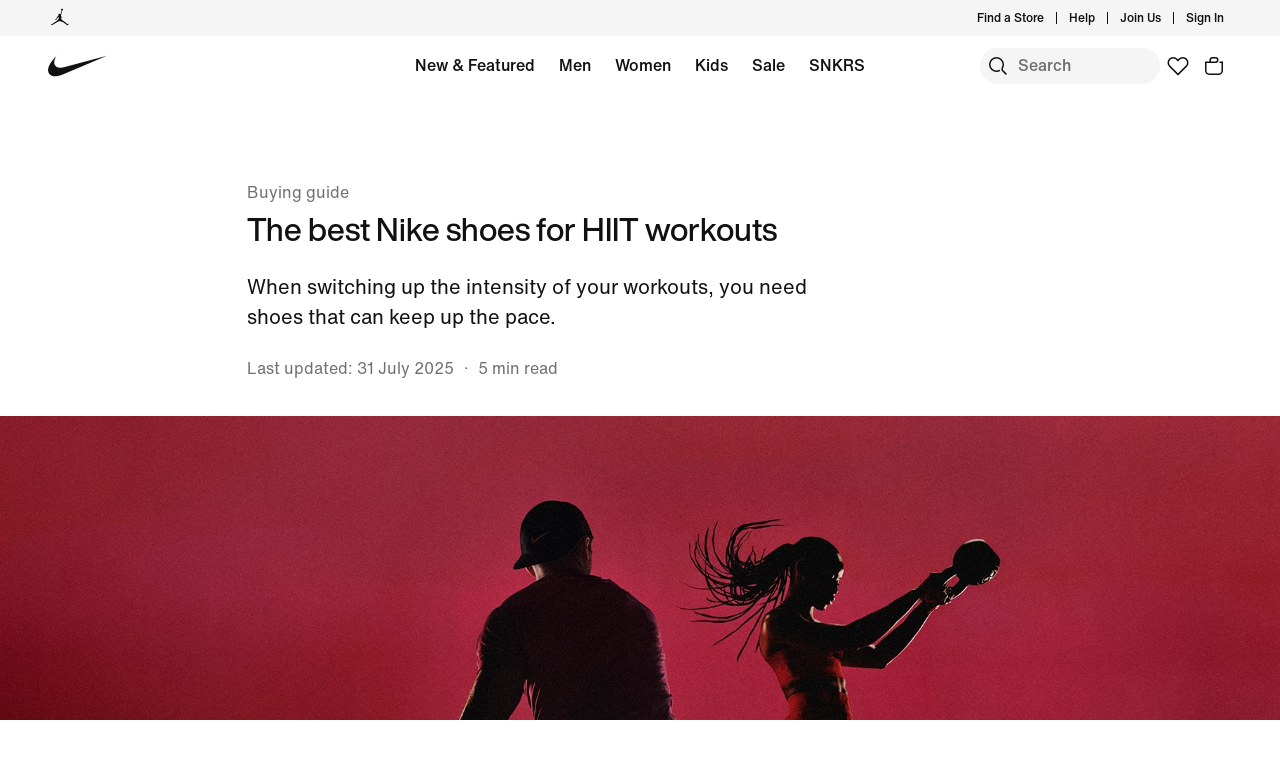

--- FILE ---
content_type: text/html;charset=utf-8
request_url: https://www.nike.com/ph/a/shoes-for-hiit-workouts
body_size: 64543
content:
<!DOCTYPE html><html lang="en-PH"><head><meta charset="utf-8"/><meta name="viewport" content="width=device-width, initial-scale=1.0, maximum-scale=2.0"/><meta name="keywords" content="shoes for HIIT workouts"/><meta name="robots" content="index, follow"/><meta name="description" content="When switching up the intensity of your workouts, you need shoes that can keep up the pace."/><meta http-equiv="content-language" content="en-GB"/><meta name="application-name" content="Nike.com"/><meta property="og:description" content="When switching up the intensity of your workouts, you need shoes that can keep up the pace."/><meta property="og:image" content="https://c.static-nike.com/a/images/w_1200,c_limit/bzl2wmsfh7kgdkufrrjq/seo-title.jpg"/><meta property="og:locale" content="en-GB"/><meta property="og:site_name" content="Nike.com"/><meta property="og:title" content="The best Nike shoes for HIIT workouts"/><meta property="og:type" content="website"/><meta property="og:url" content="https://www.nike.com/ph/a/shoes-for-hiit-workouts"/><meta name="twitter:card" content="summary_large_image"/><meta name="twitter:creator" content="@nike"/><meta name="twitter:description" content="When switching up the intensity of your workouts, you need shoes that can keep up the pace."/><meta name="twitter:image" content="https://c.static-nike.com/a/images/w_1200,c_limit/bzl2wmsfh7kgdkufrrjq/seo-title.jpg"/><meta name="twitter:site" content="@nike"/><meta name="twitter:title" content="The best Nike shoes for HIIT workouts"/><link href="https://www.nike.com/favicon.ico?v=1" rel="icon" type="image/x-icon"/><link href="https://www.nike.com/android-icon-192x192.png" rel="icon" sizes="192x192" type="image/png"/><link href="https://www.nike.com/android-icon-128x128.png" rel="icon" sizes="128x128" type="image/png"/><link href="https://www.nike.com/apple-touch-icon.png" rel="apple-touch-icon" type="image/png"/><link href="https://www.nike.com/apple-touch-icon-76x76-precomposed.png" rel="apple-touch-icon" sizes="76x76" type="image/png"/><link href="https://www.nike.com/apple-touch-icon-120x120-precomposed.png" rel="apple-touch-icon" sizes="120x120" type="image/png"/><link href="https://www.nike.com/apple-touch-icon-152x152-precomposed.png" rel="apple-touch-icon" sizes="152x152" type="image/png"/><link href="https://insights-collector.newrelic.com/" rel="dns-prefetch"/><link href="https://c.static-nike.com/" rel="dns-prefetch"/><link href="https://cdnjs.cloudflare.com/" rel="dns-prefetch"/><link href="https://secure-store.nike.com/" rel="dns-prefetch"/><link href="https://web.nike.com/" rel="dns-prefetch"/><link href="https://static.nike.com/" rel="dns-prefetch"/><link href="https://api.segment.io/" rel="dns-prefetch"/><link href="https://api.nike.com" rel="dns-prefetch"/><link href="https://connect.facebook.net/" rel="dns-prefetch"/><link href="https://analytics.nike.com/" rel="dns-prefetch"/><link href="https://www.nike.com/ph/a/shoes-for-hiit-workouts" rel="canonical"/><title>The best Nike shoes for HIIT workouts. Nike PH</title><meta name="next-head-count" content="40"/><link href="//www.nike.com/assets/ncss/glyphs/2.6/css/glyphs.min.css" rel="stylesheet" type="text/css"/><link href="//www.nike.com/static/ncss/5.0/dotcom/desktop/css/ncss.en-gb.min.css" rel="stylesheet" type="text/css"/><style data-emotion-css="1etuy6w e8ra7o 1waicdi typhzu sjc58a 123ywbb 14baf2u 1kftzx4 uowqzl ej30wz 8fndfh 6df7i4 18mmnd7 1n5m1fs animation-191rzcm 18y2xdw mmejcc 12glzvt w4zv4t 7pqclo nqmkkv 4pwgxo 4v4kfz 6w2umw 1e2fy0l 3rxweh">.css-1etuy6w{font:var(--podium-cds-typography-320-to-1919-title2);display:undefined;}@media (min-width:1920px){.css-1etuy6w{font:var(--podium-cds-typography-1920-plus-title2);}}@media all and (-ms-high-contrast:none),(-ms-high-contrast:active){.css-1etuy6w{text-align:left;}[dir="rtl"] .css-1etuy6w{text-align:right;}}.css-e8ra7o{font:var(--podium-cds-typography-body1);color:var(--podium-cds-color-text-primary);display:undefined;}@media all and (-ms-high-contrast:none),(-ms-high-contrast:active){.css-e8ra7o{text-align:left;}[dir="rtl"] .css-e8ra7o{text-align:right;}}.css-1waicdi{position:absolute;height:100%;width:100%;}.css-typhzu{font:var(--podium-cds-typography-320-to-1919-title3);color:var(--podium-cds-color-text-primary);text-transform:none;font-weight:500;display:undefined;}@media (min-width:1920px){.css-typhzu{font:var(--podium-cds-typography-1920-plus-title3);}}@media all and (-ms-high-contrast:none),(-ms-high-contrast:active){.css-typhzu{text-align:left;}[dir="rtl"] .css-typhzu{text-align:right;}}.css-sjc58a{position:relative;--carousel-padding:var(--podium-cds-size-spacing-l);}@media all and (min-resolution:0.001dpcm){.css-sjc58a{color:transparent;}.css-sjc58a:hover{color:var(--podium-cds-color-text-hover);}.css-sjc58a:hover.slider{-webkit-scrollbar-color:var(--podium-cds-color-text-hover) transparent;-moz-scrollbar-color:var(--podium-cds-color-text-hover) transparent;-ms-scrollbar-color:var(--podium-cds-color-text-hover) transparent;scrollbar-color:var(--podium-cds-color-text-hover) transparent;}}.css-sjc58a .carousel-header{margin-block-end:var(--podium-cds-size-spacing-m);padding:2px var(--carousel-padding) 0 var(--carousel-padding);-webkit-align-items:center;-webkit-box-align:center;-ms-flex-align:center;align-items:center;color:var(--podium-cds-color-text-primary);}.css-sjc58a > .slider{overflow-x:auto;-webkit-overflow-scrolling:touch;-webkit-scroll-snap-type:x mandatory;-moz-scroll-snap-type:x mandatory;-ms-scroll-snap-type:x mandatory;scroll-snap-type:x mandatory;display:-webkit-box;display:-webkit-flex;display:-ms-flexbox;display:flex;}@media all and (min-resolution:0.001dpcm){.css-sjc58a > .slider{color:inherit;-webkit-transition:color var(--podium-cds-transition-duration-normal) ease-in-out;transition:color var(--podium-cds-transition-duration-normal) ease-in-out;}@media all and (min--moz-device-pixel-ratio:0){.css-sjc58a > .slider{-webkit-scrollbar-color:var(--podium-cds-color-text-hover) transparent;-moz-scrollbar-color:var(--podium-cds-color-text-hover) transparent;-ms-scrollbar-color:var(--podium-cds-color-text-hover) transparent;scrollbar-color:var(--podium-cds-color-text-hover) transparent;-webkit-scrollbar-width:thin;-moz-scrollbar-width:thin;-ms-scrollbar-width:thin;scrollbar-width:thin;}}.css-sjc58a > .slider::-webkit-scrollbar{width:14px;}.css-sjc58a > .slider::-webkit-scrollbar-thumb{background-clip:content-box;border:5px solid transparent;border-radius:10px;box-shadow:inset 0 0 0 10px;}.css-sjc58a > .slider::-webkit-scrollbar-corner{background-color:transparent;}.css-sjc58a > .slider::-webkit-scrollbar-track{margin-inline-start:calc(var(--carousel-padding) - var(--podium-cds-size-spacing-xs));margin-inline-end:calc(var(--carousel-padding) + var(--podium-cds-size-spacing-s));}.css-sjc58a > .slider::-webkit-scrollbar-button{width:0;height:0;display:none;}}.css-sjc58a > .slider > *{-webkit-scroll-snap-align:start;-moz-scroll-snap-align:start;-ms-scroll-snap-align:start;scroll-snap-align:start;}@media (pointer:coarse),(pointer:none){.css-sjc58a > .slider{overflow-x:auto;-webkit-overflow-scrolling:touch;-webkit-scroll-snap-type:x mandatory;-moz-scroll-snap-type:x mandatory;-ms-scroll-snap-type:x mandatory;scroll-snap-type:x mandatory;}.css-sjc58a > .slider > *{-webkit-scroll-snap-align:start;-moz-scroll-snap-align:start;-ms-scroll-snap-align:start;scroll-snap-align:start;}}.css-sjc58a > .slider > *{color:var(--podium-cds-color-text-primary);-webkit-flex-flow:column;-ms-flex-flow:column;flex-flow:column;-webkit-flex:0 0 calc(100% / var(--slides-to-show));-ms-flex:0 0 calc(100% / var(--slides-to-show));flex:0 0 calc(100% / var(--slides-to-show));min-width:auto;padding:0 calc(var(--column-gap) / 2);}.css-sjc58a > .slider > *.buffer{-webkit-flex:0 0 calc(var(--podium-cds-size-spacing-l) - var(--column-gap) / 2);-ms-flex:0 0 calc(var(--podium-cds-size-spacing-l) - var(--column-gap) / 2);flex:0 0 calc(var(--podium-cds-size-spacing-l) - var(--column-gap) / 2);padding:0;}.css-sjc58a .carousel-title{font:var(--podium-cds-typography-320-to-1919-title3);}@media (min-width:1920px){.css-sjc58a .carousel-title{font:var(--podium-cds-typography-1920-plus-title3);}}.css-sjc58a.grid-aligned{--carousel-padding:var(--podium-cds-size-spacing-l);--column-gap:var(--podium-cds-size-spacing-m);--half-column-gap:calc(var(--column-gap) / 2);}@media (min-width:960px){.css-sjc58a.grid-aligned{--carousel-padding:calc(var(--podium-cds-size-spacing-l) * 2);}}@media (min-width:1920px){.css-sjc58a.grid-aligned{width:100%;max-width:1920px;overflow:hidden;margin:0 auto;}}.css-sjc58a.grid-aligned > .slider{padding-inline-start:var(--carousel-padding);-webkit-scroll-padding:0 var(--carousel-padding);-moz-scroll-padding:0 var(--carousel-padding);-ms-scroll-padding:0 var(--carousel-padding);scroll-padding:0 var(--carousel-padding);}@media (min-width:320px){.css-sjc58a.grid-aligned > .slider::-webkit-scrollbar-track{margin-inline-end:var(--podium-cds-size-spacing-l);}}@media (min-width:960px){.css-sjc58a.grid-aligned > .slider::-webkit-scrollbar-track{margin-inline-end:calc(var(--podium-cds-size-spacing-grid-exterior-gutter-l) - var(--half-column-gap));}}@media (min-width:1920px){.css-sjc58a.grid-aligned > .slider::-webkit-scrollbar-track{margin-inline-start:calc(var(--half-column-gap) * -1);margin-inline-end:calc(var(--half-column-gap) * -1);}}@media (min-width:1920px){.css-sjc58a.grid-aligned > .slider{margin-inline-start:var(--carousel-padding);margin-inline-end:var(--carousel-padding);-webkit-scroll-padding:0;-moz-scroll-padding:0;-ms-scroll-padding:0;scroll-padding:0;padding-inline-start:0;}}.css-sjc58a.grid-aligned > .slider > *{--column-offset:20px;-webkit-flex:0 0 calc(75% - var(--column-offset));-ms-flex:0 0 calc(75% - var(--column-offset));flex:0 0 calc(75% - var(--column-offset));margin:0 var(--column-gap) 0 0;padding:0;}.css-sjc58a.grid-aligned > .slider > *.last{margin:0;}.css-sjc58a.grid-aligned > .slider > *.buffer{-webkit-flex:0 0 var(--carousel-padding);-ms-flex:0 0 var(--carousel-padding);flex:0 0 var(--carousel-padding);margin:0;}@media (min-width:960px){.css-sjc58a.grid-aligned > .slider > *{-webkit-flex:0 0 calc((100% - var(--carousel-padding) - var(--column-gap) * 2) / 3);-ms-flex:0 0 calc((100% - var(--carousel-padding) - var(--column-gap) * 2) / 3);flex:0 0 calc((100% - var(--carousel-padding) - var(--column-gap) * 2) / 3);margin:0 var(--column-gap) 0 0;}.css-sjc58a.grid-aligned > .slider > *.last{margin:0;}}@media (min-width:1920px){.css-sjc58a.grid-aligned > .slider > *{--column-offset:0px;-webkit-flex:0 0 calc((100% - var(--column-gap) * 2) / 3);-ms-flex:0 0 calc((100% - var(--column-gap) * 2) / 3);flex:0 0 calc((100% - var(--column-gap) * 2) / 3);}.css-sjc58a.grid-aligned > .slider > *.buffer{-webkit-flex:0 0 0;-ms-flex:0 0 0;flex:0 0 0;}}.css-sjc58a.grid-aligned.grid-aligned-2{--carousel-padding:var(--podium-cds-size-spacing-l);--column-gap:var(--podium-cds-size-spacing-m);--half-column-gap:calc(var(--column-gap) / 2);}@media (min-width:960px){.css-sjc58a.grid-aligned.grid-aligned-2{--carousel-padding:calc(var(--podium-cds-size-spacing-l) * 2);}}@media (min-width:1920px){.css-sjc58a.grid-aligned.grid-aligned-2{width:100%;max-width:1920px;overflow:hidden;margin:0 auto;}}.css-sjc58a.grid-aligned.grid-aligned-2 > .slider{padding-inline-start:var(--carousel-padding);-webkit-scroll-padding:0 var(--carousel-padding);-moz-scroll-padding:0 var(--carousel-padding);-ms-scroll-padding:0 var(--carousel-padding);scroll-padding:0 var(--carousel-padding);}@media (min-width:320px){.css-sjc58a.grid-aligned.grid-aligned-2 > .slider::-webkit-scrollbar-track{margin-inline-end:var(--podium-cds-size-spacing-l);}}@media (min-width:960px){.css-sjc58a.grid-aligned.grid-aligned-2 > .slider::-webkit-scrollbar-track{margin-inline-end:calc(var(--podium-cds-size-spacing-grid-exterior-gutter-l) - var(--half-column-gap));}}@media (min-width:1920px){.css-sjc58a.grid-aligned.grid-aligned-2 > .slider::-webkit-scrollbar-track{margin-inline-start:calc(var(--half-column-gap) * -1);margin-inline-end:calc(var(--half-column-gap) * -1);}}@media (min-width:1920px){.css-sjc58a.grid-aligned.grid-aligned-2 > .slider{margin-inline-start:var(--carousel-padding);margin-inline-end:var(--carousel-padding);-webkit-scroll-padding:0;-moz-scroll-padding:0;-ms-scroll-padding:0;scroll-padding:0;padding-inline-start:0;}}.css-sjc58a.grid-aligned.grid-aligned-2 > .slider > *{--column-offset:20px;-webkit-flex:0 0 calc(50% - var(--column-offset));-ms-flex:0 0 calc(50% - var(--column-offset));flex:0 0 calc(50% - var(--column-offset));margin:0 var(--column-gap) 0 0;padding:0;}.css-sjc58a.grid-aligned.grid-aligned-2 > .slider > *.last{margin:0;}.css-sjc58a.grid-aligned.grid-aligned-2 > .slider > *.buffer{-webkit-flex:0 0 var(--carousel-padding);-ms-flex:0 0 var(--carousel-padding);flex:0 0 var(--carousel-padding);margin:0;}@media (min-width:960px){.css-sjc58a.grid-aligned.grid-aligned-2 > .slider > *{-webkit-flex:0 0 calc((100% - var(--carousel-padding) - var(--column-gap) * 1) / 2);-ms-flex:0 0 calc((100% - var(--carousel-padding) - var(--column-gap) * 1) / 2);flex:0 0 calc((100% - var(--carousel-padding) - var(--column-gap) * 1) / 2);margin:0 var(--column-gap) 0 0;}.css-sjc58a.grid-aligned.grid-aligned-2 > .slider > *.last{margin:0;}}@media (min-width:1920px){.css-sjc58a.grid-aligned.grid-aligned-2 > .slider > *{--column-offset:0px;-webkit-flex:0 0 calc((100% - var(--column-gap) * 1) / 2);-ms-flex:0 0 calc((100% - var(--column-gap) * 1) / 2);flex:0 0 calc((100% - var(--column-gap) * 1) / 2);}.css-sjc58a.grid-aligned.grid-aligned-2 > .slider > *.buffer{-webkit-flex:0 0 0;-ms-flex:0 0 0;flex:0 0 0;}}.css-sjc58a.grid-aligned.grid-aligned-4{--carousel-padding:var(--podium-cds-size-spacing-l);--column-gap:var(--podium-cds-size-spacing-m);--half-column-gap:calc(var(--column-gap) / 2);}@media (min-width:960px){.css-sjc58a.grid-aligned.grid-aligned-4{--carousel-padding:calc(var(--podium-cds-size-spacing-l) * 2);}}@media (min-width:1920px){.css-sjc58a.grid-aligned.grid-aligned-4{width:100%;max-width:1920px;overflow:hidden;margin:0 auto;}}.css-sjc58a.grid-aligned.grid-aligned-4 > .slider{padding-inline-start:var(--carousel-padding);-webkit-scroll-padding:0 var(--carousel-padding);-moz-scroll-padding:0 var(--carousel-padding);-ms-scroll-padding:0 var(--carousel-padding);scroll-padding:0 var(--carousel-padding);}@media (min-width:320px){.css-sjc58a.grid-aligned.grid-aligned-4 > .slider::-webkit-scrollbar-track{margin-inline-end:var(--podium-cds-size-spacing-l);}}@media (min-width:960px){.css-sjc58a.grid-aligned.grid-aligned-4 > .slider::-webkit-scrollbar-track{margin-inline-end:calc(var(--podium-cds-size-spacing-grid-exterior-gutter-l) - var(--half-column-gap));}}@media (min-width:1920px){.css-sjc58a.grid-aligned.grid-aligned-4 > .slider::-webkit-scrollbar-track{margin-inline-start:calc(var(--half-column-gap) * -1);margin-inline-end:calc(var(--half-column-gap) * -1);}}@media (min-width:1920px){.css-sjc58a.grid-aligned.grid-aligned-4 > .slider{margin-inline-start:var(--carousel-padding);margin-inline-end:var(--carousel-padding);-webkit-scroll-padding:0;-moz-scroll-padding:0;-ms-scroll-padding:0;scroll-padding:0;padding-inline-start:0;}}.css-sjc58a.grid-aligned.grid-aligned-4 > .slider > *{--column-offset:20px;-webkit-flex:0 0 calc(100% - var(--column-offset));-ms-flex:0 0 calc(100% - var(--column-offset));flex:0 0 calc(100% - var(--column-offset));margin:0 var(--column-gap) 0 0;padding:0;}.css-sjc58a.grid-aligned.grid-aligned-4 > .slider > *.last{margin:0;}.css-sjc58a.grid-aligned.grid-aligned-4 > .slider > *.buffer{-webkit-flex:0 0 var(--carousel-padding);-ms-flex:0 0 var(--carousel-padding);flex:0 0 var(--carousel-padding);margin:0;}@media (min-width:960px){.css-sjc58a.grid-aligned.grid-aligned-4 > .slider > *{-webkit-flex:0 0 calc((100% - var(--carousel-padding) - var(--column-gap) * 3) / 4);-ms-flex:0 0 calc((100% - var(--carousel-padding) - var(--column-gap) * 3) / 4);flex:0 0 calc((100% - var(--carousel-padding) - var(--column-gap) * 3) / 4);margin:0 var(--column-gap) 0 0;}.css-sjc58a.grid-aligned.grid-aligned-4 > .slider > *.last{margin:0;}}@media (min-width:1920px){.css-sjc58a.grid-aligned.grid-aligned-4 > .slider > *{--column-offset:0px;-webkit-flex:0 0 calc((100% - var(--column-gap) * 3) / 4);-ms-flex:0 0 calc((100% - var(--column-gap) * 3) / 4);flex:0 0 calc((100% - var(--column-gap) * 3) / 4);}.css-sjc58a.grid-aligned.grid-aligned-4 > .slider > *.buffer{-webkit-flex:0 0 0;-ms-flex:0 0 0;flex:0 0 0;}}.css-sjc58a.grid-aligned.grid-aligned-6{--carousel-padding:var(--podium-cds-size-spacing-l);--column-gap:var(--podium-cds-size-spacing-m);--half-column-gap:calc(var(--column-gap) / 2);}@media (min-width:960px){.css-sjc58a.grid-aligned.grid-aligned-6{--carousel-padding:calc(var(--podium-cds-size-spacing-l) * 2);}}@media (min-width:1920px){.css-sjc58a.grid-aligned.grid-aligned-6{width:100%;max-width:1920px;overflow:hidden;margin:0 auto;}}.css-sjc58a.grid-aligned.grid-aligned-6 > .slider{padding-inline-start:var(--carousel-padding);-webkit-scroll-padding:0 var(--carousel-padding);-moz-scroll-padding:0 var(--carousel-padding);-ms-scroll-padding:0 var(--carousel-padding);scroll-padding:0 var(--carousel-padding);}@media (min-width:320px){.css-sjc58a.grid-aligned.grid-aligned-6 > .slider::-webkit-scrollbar-track{margin-inline-end:var(--podium-cds-size-spacing-l);}}@media (min-width:960px){.css-sjc58a.grid-aligned.grid-aligned-6 > .slider::-webkit-scrollbar-track{margin-inline-end:calc(var(--podium-cds-size-spacing-grid-exterior-gutter-l) - var(--half-column-gap));}}@media (min-width:1920px){.css-sjc58a.grid-aligned.grid-aligned-6 > .slider::-webkit-scrollbar-track{margin-inline-start:calc(var(--half-column-gap) * -1);margin-inline-end:calc(var(--half-column-gap) * -1);}}@media (min-width:1920px){.css-sjc58a.grid-aligned.grid-aligned-6 > .slider{margin-inline-start:var(--carousel-padding);margin-inline-end:var(--carousel-padding);-webkit-scroll-padding:0;-moz-scroll-padding:0;-ms-scroll-padding:0;scroll-padding:0;padding-inline-start:0;}}.css-sjc58a.grid-aligned.grid-aligned-6 > .slider > *{--column-offset:20px;-webkit-flex:0 0 calc(150% - var(--column-offset));-ms-flex:0 0 calc(150% - var(--column-offset));flex:0 0 calc(150% - var(--column-offset));margin:0 var(--column-gap) 0 0;padding:0;}.css-sjc58a.grid-aligned.grid-aligned-6 > .slider > *.last{margin:0;}.css-sjc58a.grid-aligned.grid-aligned-6 > .slider > *.buffer{-webkit-flex:0 0 var(--carousel-padding);-ms-flex:0 0 var(--carousel-padding);flex:0 0 var(--carousel-padding);margin:0;}@media (min-width:960px){.css-sjc58a.grid-aligned.grid-aligned-6 > .slider > *{-webkit-flex:0 0 calc((100% - var(--carousel-padding) - var(--column-gap) * 5) / 6);-ms-flex:0 0 calc((100% - var(--carousel-padding) - var(--column-gap) * 5) / 6);flex:0 0 calc((100% - var(--carousel-padding) - var(--column-gap) * 5) / 6);margin:0 var(--column-gap) 0 0;}.css-sjc58a.grid-aligned.grid-aligned-6 > .slider > *.last{margin:0;}}@media (min-width:1920px){.css-sjc58a.grid-aligned.grid-aligned-6 > .slider > *{--column-offset:0px;-webkit-flex:0 0 calc((100% - var(--column-gap) * 5) / 6);-ms-flex:0 0 calc((100% - var(--column-gap) * 5) / 6);flex:0 0 calc((100% - var(--column-gap) * 5) / 6);}.css-sjc58a.grid-aligned.grid-aligned-6 > .slider > *.buffer{-webkit-flex:0 0 0;-ms-flex:0 0 0;flex:0 0 0;}}.css-sjc58a .carousel-btn{display:-webkit-box;display:-webkit-flex;display:-ms-flexbox;display:flex;padding:0;position:absolute;top:50%;-webkit-transform:translate3d(0,-50%,0);-ms-transform:translate3d(0,-50%,0);transform:translate3d(0,-50%,0);background:none;border:0;color:var(--podium-cds-color-text-primary);cursor:pointer;-webkit-box-pack:center;-webkit-justify-content:center;-ms-flex-pack:center;justify-content:center;-webkit-align-items:center;-webkit-box-align:center;-ms-flex-align:center;align-items:center;border-radius:var(--podium-cds-size-border-radius-xl);}.css-sjc58a .carousel-btn .icon{height:var(--podium-cds-size-icon-l);width:var(--podium-cds-size-icon-l);background-color:var(--podium-cds-color-bg-disabled);border-radius:var(--podium-cds-size-border-radius-xl);display:-webkit-box;display:-webkit-flex;display:-ms-flexbox;display:flex;-webkit-box-pack:center;-webkit-justify-content:center;-ms-flex-pack:center;justify-content:center;-webkit-align-items:center;-webkit-box-align:center;-ms-flex-align:center;align-items:center;-webkit-transition:background-color var(--podium-cds-transition-duration-normal) var(--podium-cds-transition-timing-function-ease);transition:background-color var(--podium-cds-transition-duration-normal) var(--podium-cds-transition-timing-function-ease);}.css-sjc58a .carousel-btn:hover:not(:disabled) .icon{background-color:var(--podium-cds-color-grey-300);}.css-sjc58a .carousel-btn:disabled{color:var(--podium-cds-color-text-disabled);cursor:unset;}.css-sjc58a .carousel-btn:disabled .icon{background-color:var(--podium-cds-color-bg-secondary);}.css-sjc58a .carousel-btn:focus:not(:disabled){outline:0;}.css-sjc58a .carousel-btn:focus:not(:focus-visible){box-shadow:0 0 0 2px var(--podium-cds-color-box-focus-ring);}.css-sjc58a .carousel-btn:focus-visible{opacity:1;box-shadow:0 0 0 2px var(--podium-cds-color-box-focus-ring);}.css-sjc58a .carousel-btn.focus-visible{opacity:1;box-shadow:0 0 0 2px var(--podium-cds-color-box-focus-ring);}.css-sjc58a .carousel-btn.prev-btn.carousel-btn{left:var(--podium-cds-size-spacing-l);}.css-sjc58a .carousel-btn.next-btn.carousel-btn{right:var(--podium-cds-size-spacing-l);}.css-sjc58a .nav-btn-wrapper{display:-webkit-box;display:-webkit-flex;display:-ms-flexbox;display:flex;-webkit-box-pack:end;-webkit-justify-content:flex-end;-ms-flex-pack:end;justify-content:flex-end;-webkit-align-items:center;-webkit-box-align:center;-ms-flex-align:center;align-items:center;margin-inline-start:var(--podium-cds-size-spacing-m);}.css-sjc58a .nav-btn-wrapper > * + .carousel-btn{margin-inline-start:var(--podium-cds-size-spacing-m);}@media (min-width:1920px){.css-sjc58a.grid-aligned .nav-btn-wrapper{margin-inline-end:10px;}}.css-sjc58a .carousel-btn{position:static;-webkit-transform:none;-ms-transform:none;transform:none;}.css-123ywbb{display:-webkit-box;display:-webkit-flex;display:-ms-flexbox;display:flex;-webkit-box-pack:justify;-webkit-justify-content:space-between;-ms-flex-pack:justify;justify-content:space-between;}.css-14baf2u{font:var(--podium-cds-typography-320-to-1919-title3);color:var(--podium-cds-color-text-primary);text-transform:none;display:undefined;}@media (min-width:1920px){.css-14baf2u{font:var(--podium-cds-typography-1920-plus-title3);}}@media all and (-ms-high-contrast:none),(-ms-high-contrast:active){.css-14baf2u{text-align:left;}[dir="rtl"] .css-14baf2u{text-align:right;}}.css-1kftzx4{aspect-ratio:1;}@supports not (aspect-ratio:auto){.css-1kftzx4::before{content:'';width:1px;margin-left:-1px;float:left;padding-top:100%;}.css-1kftzx4::after{content:'';display:table;clear:both;}}.css-uowqzl{margin-top:var(--podium-cds-size-spacing-xxl);margin-bottom:var(--podium-cds-size-spacing-xl);}@media only screen and (min-width:960px){.css-uowqzl{margin-top:var(--podium-cds-size-spacing-xxxl);}}.css-ej30wz{font:var(--podium-cds-typography-body1);color:var(--podium-cds-color-text-secondary);display:undefined;}@media all and (-ms-high-contrast:none),(-ms-high-contrast:active){.css-ej30wz{text-align:left;}[dir="rtl"] .css-ej30wz{text-align:right;}}.css-8fndfh{font:var(--podium-cds-typography-320-to-959-editorial-body1);display:undefined;}@media (min-width:960px){.css-8fndfh{font:var(--podium-cds-typography-960-plus-editorial-body1);}}@media all and (-ms-high-contrast:none),(-ms-high-contrast:active){.css-8fndfh{text-align:left;}[dir="rtl"] .css-8fndfh{text-align:right;}}.css-6df7i4{display:-webkit-box;display:-webkit-flex;display:-ms-flexbox;display:flex;-webkit-flex-direction:column;-ms-flex-direction:column;flex-direction:column;-webkit-box-pack:start;-webkit-justify-content:flex-start;-ms-flex-pack:start;justify-content:flex-start;height:100%;margin:0;width:100%;}.css-6df7i4 > *{margin-top:0;margin-bottom:0;}.css-6df7i4 > * + *{margin-top:var(--podium-cds-size-spacing-m);}.css-6df7i4 .image-wrapper{position:relative;}.css-18mmnd7{display:-webkit-box;display:-webkit-flex;display:-ms-flexbox;display:flex;-webkit-flex-direction:column;-ms-flex-direction:column;flex-direction:column;-webkit-box-pack:start;-webkit-justify-content:flex-start;-ms-flex-pack:start;justify-content:flex-start;height:100%;}.css-18mmnd7 > *{margin-top:0;margin-bottom:0;}.css-18mmnd7 > * + *{margin-top:var(--podium-cds-size-spacing-xs);}.css-1n5m1fs{-webkit-animation:animation-191rzcm 2.5s ease-in-out infinite;animation:animation-191rzcm 2.5s ease-in-out infinite;background:var(--podium-cds-color-grey-300);border:var(--podium-cds-size-border-width-s) solid var(--podium-cds-color-grey-300);overflow:hidden;width:100%;box-sizing:border-box;-webkit-transition:background var(--podium-cds-motion-easing-functional);transition:background var(--podium-cds-motion-easing-functional);border-radius:0;height:20px;}.css-1n5m1fs.finished-loading{-webkit-animation:unset;animation:unset;border:none;background:transparent;}@media (min-width:960px){.css-1n5m1fs{height:28px;}}@-webkit-keyframes animation-191rzcm{0%{opacity:1;}50%{opacity:0.25;}100%{opacity:1;}}@keyframes animation-191rzcm{0%{opacity:1;}50%{opacity:0.25;}100%{opacity:1;}}.css-18y2xdw{-webkit-animation:animation-191rzcm 2.5s ease-in-out infinite;animation:animation-191rzcm 2.5s ease-in-out infinite;background:var(--podium-cds-color-grey-300);border:var(--podium-cds-size-border-width-s) solid var(--podium-cds-color-grey-300);overflow:hidden;width:100%;box-sizing:border-box;-webkit-transition:background var(--podium-cds-motion-easing-functional);transition:background var(--podium-cds-motion-easing-functional);border-radius:0;height:20px;}.css-18y2xdw.finished-loading{-webkit-animation:unset;animation:unset;border:none;background:transparent;}.css-mmejcc{font:var(--podium-cds-typography-body1-strong);text-align:center;-webkit-text-decoration:none;text-decoration:none;box-sizing:border-box;display:-webkit-inline-box;display:-webkit-inline-flex;display:-ms-inline-flexbox;display:inline-flex;-webkit-box-pack:center;-webkit-justify-content:center;-ms-flex-pack:center;justify-content:center;-webkit-align-items:center;-webkit-box-align:center;-ms-flex-align:center;align-items:center;position:relative;cursor:pointer;display:block;padding:0;color:var(--podium-cds-color-text-primary);background:transparent;text-align:start;border:0;height:28px;margin-inline-start:2px;margin-inline-end:-5px;padding:0 5px;border-radius:var(--podium-cds-size-border-radius-s);}.css-mmejcc .btn-icon-wrapper{width:var(--podium-cds-size-icon-m);height:var(--podium-cds-size-icon-m);margin-inline-end:var(--podium-cds-size-spacing-xs);margin-inline-start:var(--podium-cds-size-spacing-xs);}.css-mmejcc .btn-icon-wrapper svg{width:var(--podium-cds-size-icon-m);}.css-mmejcc .btn-icon-wrapper{display:-webkit-inline-box;display:-webkit-inline-flex;display:-ms-inline-flexbox;display:inline-flex;width:var(--podium-cds-size-icon-m);height:var(--podium-cds-size-icon-m);margin-inline-end:var(--podium-cds-size-spacing-xs);margin-inline-start:var(--podium-cds-size-spacing-xs);}.css-mmejcc .btn-icon-wrapper svg{width:var(--podium-cds-size-icon-m);content:'';position:absolute;-webkit-transform:translateY(5px);-ms-transform:translateY(5px);transform:translateY(5px);}.css-mmejcc:active:not(:disabled){color:var(--podium-cds-color-text-secondary);}.css-mmejcc:focus:not(:disabled){color:var(--podium-cds-color-text-primary);}@media (hover:hover){.css-mmejcc:hover:not(:disabled){color:var(--podium-cds-color-text-hover);}}.css-mmejcc:disabled{color:var(--podium-cds-color-text-disabled);cursor:default;}.css-mmejcc.inline-flx-btn{display:-webkit-inline-box;display:-webkit-inline-flex;display:-ms-inline-flexbox;display:inline-flex;}.css-mmejcc:focus{box-shadow:0 0 0 2px rgba(39,93,197,1);}.css-12glzvt{aspect-ratio:0.75;}@supports not (aspect-ratio:auto){.css-12glzvt::before{content:'';width:1px;margin-left:-1px;float:left;padding-top:133.33333333333334%;}.css-12glzvt::after{content:'';display:table;clear:both;}}.css-w4zv4t{font:var(--podium-cds-typography-body2);color:var(--podium-cds-color-text-secondary);display:undefined;}@media all and (-ms-high-contrast:none),(-ms-high-contrast:active){.css-w4zv4t{text-align:left;}[dir="rtl"] .css-w4zv4t{text-align:right;}}.css-7pqclo{font:var(--podium-cds-typography-320-to-1919-title4);color:var(--podium-cds-color-text-primary);display:undefined;}@media (min-width:1920px){.css-7pqclo{font:var(--podium-cds-typography-1920-plus-title4);}}@media all and (-ms-high-contrast:none),(-ms-high-contrast:active){.css-7pqclo{text-align:left;}[dir="rtl"] .css-7pqclo{text-align:right;}}.css-nqmkkv{aspect-ratio:0.8;}@supports not (aspect-ratio:auto){.css-nqmkkv::before{content:'';width:1px;margin-left:-1px;float:left;padding-top:125%;}.css-nqmkkv::after{content:'';display:table;clear:both;}}{-webkit-scrollbar-gutter:stable;-moz-scrollbar-gutter:stable;-ms-scrollbar-gutter:stable;scrollbar-gutter:stable;}.nds-no-scroll{overflow:hidden;}.nds-override-urlbar{position:fixed;overflow-y:scroll;height:100vh;-webkit-overflow-scrolling:touch;}.css-4v4kfz{font:var(--podium-cds-typography-320-to-1919-title4);color:var(--podium-cds-color-text-primary);text-transform:none;font-weight:500;display:undefined;}@media (min-width:1920px){.css-4v4kfz{font:var(--podium-cds-typography-1920-plus-title4);}}@media all and (-ms-high-contrast:none),(-ms-high-contrast:active){.css-4v4kfz{text-align:left;}[dir="rtl"] .css-4v4kfz{text-align:right;}}.css-6w2umw{aspect-ratio:1.5;}@supports not (aspect-ratio:auto){.css-6w2umw::before{content:'';width:1px;margin-left:-1px;float:left;padding-top:66.66666666666667%;}.css-6w2umw::after{content:'';display:table;clear:both;}}.css-3rxweh{box-shadow:inset 0 -1px 0 0 var(--podium-cds-grey-300,var(--podium-cds-color-grey-200));color:var(--podium-cds-color-text-primary);--animation-duration:var(--podium-cds-transition-duration-normal);}@-webkit-keyframes open{0%{grid-template-rows:0fr;opacity:0;}100%{grid-template-rows:1fr;opacity:1;padding-bottom:30px;}}@keyframes open{0%{grid-template-rows:0fr;opacity:0;}100%{grid-template-rows:1fr;opacity:1;padding-bottom:30px;}}@-webkit-keyframes close{0%{grid-template-rows:1fr;opacity:1;}100%{grid-template-rows:0fr;opacity:0;padding-bottom:0px;}}@keyframes close{0%{grid-template-rows:1fr;opacity:1;}100%{grid-template-rows:0fr;opacity:0;padding-bottom:0px;}}.css-3rxweh.is-open:not(.closing) .content-wrapper{padding-bottom:30px;}.css-3rxweh.is-animated > summary .nds-summary-control{-webkit-transition:-webkit-transform var(--podium-cds-transition-duration-normal) cubic-bezier(0.86,0,0.07,1);-webkit-transition:transform var(--podium-cds-transition-duration-normal) cubic-bezier(0.86,0,0.07,1);transition:transform var(--podium-cds-transition-duration-normal) cubic-bezier(0.86,0,0.07,1);}.css-3rxweh.is-animated.is-open:not(.closing,.untouched) .content-wrapper{-webkit-animation:open var(--animation-duration);animation:open var(--animation-duration);}.css-3rxweh.is-animated.closing.is-open .content-wrapper{-webkit-animation:close var(--animation-duration);animation:close var(--animation-duration);}.css-3rxweh.is-open > summary .nds-summary-control{-webkit-transform:rotate(-180deg);-ms-transform:rotate(-180deg);transform:rotate(-180deg);}.css-3rxweh .content-wrapper{display:grid;}.css-3rxweh .children-wrapper{overflow:hidden;}.css-3rxweh summary{font:var(--podium-cds-typography-320-to-1919-title4);list-style:none;cursor:pointer;position:relative;background:transparent;padding:30px 0px;}.css-3rxweh summary::before{content:none;padding-right:0;font-size:inherit;cursor:inherit;}.css-3rxweh summary .nds-summary-wrapper{width:100%;display:-webkit-box;display:-webkit-flex;display:-ms-flexbox;display:flex;-webkit-box-pack:justify;-webkit-justify-content:space-between;-ms-flex-pack:justify;justify-content:space-between;-webkit-align-items:start;-webkit-box-align:start;-ms-flex-align:start;align-items:start;}.css-3rxweh summary .nds-summary-icons{display:-webkit-box;display:-webkit-flex;display:-ms-flexbox;display:flex;-webkit-align-items:center;-webkit-box-align:center;-ms-flex-align:center;align-items:center;-webkit-flex-shrink:0;-ms-flex-negative:0;flex-shrink:0;}.css-3rxweh summary .nds-summary-control{width:24px;height:24px;margin-left:var(--podium-cds-size-spacing-m);}.css-3rxweh summary:focus:not(.focus-visible):not(:focus-visible){outline:none;}.css-3rxweh summary::-webkit-details-marker{display:none;}@media (min-width:1920px){.css-3rxweh summary{font:var(--podium-cds-typography-1920-plus-title4);}}.css-3rxweh .children-wrapper > .nds-details{margin:0;}</style>
    
        
  
    
  
    




  <link rel="preconnect" href="https://secure.brightcove.com "/><link rel="dns-prefetch" href="https://secure.brightcove.com "/><style>.css-17qcvnv{margin-top:0;}@media (max-width:639px){.css-17qcvnv{margin-top:0;}}@media (min-width:640px){.css-1vtn5w7{margin-top:0;}}.css-1tcadld{margin-top:84px;}@media (max-width:639px){.css-1tcadld{margin-top:84px;}}@media (min-width:640px){.css-1wf7v22{margin-top:84px;}}.css-1f0j0zf{margin-top:48px;}@media (max-width:639px){.css-1f0j0zf{margin-top:48px;}}@media (min-width:640px){.css-1dikzjl{margin-top:48px;}}.css-1ln9mu8{margin-top:36px;}@media (max-width:639px){.css-1ln9mu8{margin-top:36px;}}@media (min-width:640px){.css-3in0k8{margin-top:36px;}}</style>
    
    
        <!-- OptIn Country  -->

  
  
  
  
  
  
  
  
  
  
  
  
  
  

<!-- Privacy Validation  -->


<!-- Include Experimentation Scripts -->


  <!-- Experimentation Not Allowed -->
  
    
  
    




  <link rel="stylesheet" href="/assets/experience/ciclp/landing-pages-next/static/branch/production-2025-11-12--13-06-42/1-57e5b987bbf/_next/static/chunks/8c0490b08d68ef80.css" data-n-p=""/><link rel="stylesheet" href="/assets/experience/ciclp/landing-pages-next/static/branch/production-2025-11-12--13-06-42/1-57e5b987bbf/_next/static/chunks/c6b3fd43da0007e4.css"/><noscript data-n-css=""></noscript>


                              </head><body class="nav-scrollable" style="overflow: auto !important"><iframe src="about:blank" title="" role="presentation" loading="eager" style="width: 0px; height: 0px; border: 0px; display: none;"></iframe><style data-emotion-css="nav-css 1ngngh8 15dbg69 1iigv7v 1j2tzxk 11zqdgk 1jt12t5 1olsx5c 12b3723 bsejbh t62sze 1qehhq w3vz3o xrit3w gpek3 cssveg 394a00 15dknis 10kvx9 1q2uc33 jq32a0 ssblh1 170191f 1ga13zz 1mkfy5v tkhpv8 tr0r01 1l8tt2z hxsfhq 1pto8ls g79wzn 1uwryva 1v5wbpr animation-npr22l 1e8a4p9 w4zv4t q24gly 17i884h rguovb 79q9fn 1fd6c9v">.css-1ngngh8{margin:auto;height:60px;}.css-1ngngh8.exposed-search{height:116px;}@media (min-width:960px){.css-1ngngh8{height:calc(36px + 60px);}.css-1ngngh8.no-peekaboo.topbar-hidden{-webkit-transform:translateY(-36px);-ms-transform:translateY(-36px);transform:translateY(-36px);}}.css-1ngngh8.no-peekaboo{position:fixed;background:var(--podium-cds-color-bg-primary);width:100%;-webkit-transition:-webkit-transform 150ms ease;-webkit-transition:transform 150ms ease;transition:transform 150ms ease;z-index:3;}.css-1ngngh8 .swoosh{display:-webkit-inline-box;display:-webkit-inline-flex;display:-ms-inline-flexbox;display:inline-flex;height:60px;}.css-1ngngh8 .swoosh-svg{-webkit-transform:scale(1.33);-ms-transform:scale(1.33);transform:scale(1.33);height:100%;width:100%;}.css-1ngngh8 .swoosh-svg path{fill:currentColor;}.css-1ngngh8 .swoosh-link{z-index:1;display:inline-block;height:59px;width:59px;margin:1px 0;}.nds-no-scroll{overflow:hidden;}.nds-override-urlbar{position:fixed;overflow-y:scroll;height:100vh;-webkit-overflow-scrolling:touch;}.css-1iigv7v{position:absolute;padding:0 10px;height:26px;z-index:10;background:var(--podium-cds-color-bg-primary);font-size:14px;left:0;min-height:26px;line-height:26px;-webkit-transform:translateX(-10000%);-ms-transform:translateX(-10000%);transform:translateX(-10000%);margin:5px 0px 0px 10px;}.css-1iigv7v:focus{-webkit-transform:translateX(0%);-ms-transform:translateX(0%);transform:translateX(0%);}.css-1j2tzxk{background:var(--podium-cds-color-bg-secondary);position:relative;z-index:3;}@media (max-width:959px){.css-1j2tzxk{display:none;}}.css-1j2tzxk .desktop-brandList{height:36px;display:-webkit-box;display:-webkit-flex;display:-ms-flexbox;display:flex;}.css-11zqdgk{max-width:1920px;margin:0 auto;display:grid;grid-template-columns:repeat(12,minmax(0,1fr));-webkit-align-items:center;-webkit-box-align:center;-ms-flex-align:center;align-items:center;padding:0 24px;max-width:1920px;}@media(min-width:960px){.css-11zqdgk{padding:0 48px;max-width:1920px;}}.css-1jt12t5{grid-column:span 6;}.css-1olsx5c{background:undefined;}.css-1olsx5c .brand-converse:hover,.css-1olsx5c .brand-jordan:hover{opacity:0.5;}@media (min-width:960px){.css-1olsx5c{gap:24px;-webkit-align-items:center;-webkit-box-align:center;-ms-flex-align:center;align-items:center;}}.css-1olsx5c .brand-link{color:var(--podium-cds-color-text-primary);display:-webkit-box;display:-webkit-flex;display:-ms-flexbox;display:flex;padding:8px 24px 8px 30px;}.css-1olsx5c .brand-link:focus-visible{box-shadow:0 0 0 2px var(--podium-cds-color-box-focus-ring);}.css-1olsx5c .brand-link p{padding-left:12px;}@media (max-width:959px){.css-1olsx5c .brand-link svg{-webkit-transform:scale(1.33);-ms-transform:scale(1.33);transform:scale(1.33);}}@media (min-width:960px){.css-1olsx5c .brand-link{padding:0;}}.css-12b3723 .desktop-list{float:right;-webkit-align-items:center;-webkit-box-align:center;-ms-flex-align:center;align-items:center;display:-webkit-box;display:-webkit-flex;display:-ms-flexbox;display:flex;padding-bottom:0px;padding-right:8px;}.css-12b3723 .desktop-list .icon-btn{background:transparent;margin-left:10px;}.css-12b3723 .desktop-list .icon-btn::before{border:none;}.css-12b3723 .desktop-list .link-item{position:relative;display:-webkit-box;display:-webkit-flex;display:-ms-flexbox;display:flex;-webkit-align-items:center;-webkit-box-align:center;-ms-flex-align:center;align-items:center;}.css-12b3723 .desktop-list .vertical-line{border-right:1px solid;height:12px;margin:12px;}.css-12b3723 .profile-image{border-radius:24px;width:24px;height:24px;display:inline-block;margin-left:12px;}.css-bsejbh{display:-webkit-box;display:-webkit-flex;display:-ms-flexbox;display:flex;-webkit-align-items:center;-webkit-box-align:center;-ms-flex-align:center;align-items:center;height:36px;}.css-bsejbh .desktop-user-item-dropdown-popover{padding:12px 16px 12px 12px;position:absolute;min-width:214px;right:0;top:36px;background:var(--podium-cds-color-bg-primary);min-height:200px;opacity:0;-webkit-transform:translateY(-20px);-ms-transform:translateY(-20px);transform:translateY(-20px);-webkit-transition:opacity 250ms,-webkit-transform 250ms;-webkit-transition:opacity 250ms,transform 250ms;transition:opacity 250ms,transform 250ms;border-radius:0 0 8px 8px;z-index:100;}.css-bsejbh .desktop-user-item-dropdown-popover.is--open{opacity:1;-webkit-transform:translateY(0px);-ms-transform:translateY(0px);transform:translateY(0px);}.css-bsejbh .desktop-user-item-dropdown-popover .desktop-user-item-dropdown-content{padding-top:20px;padding-left:15px;}.css-bsejbh .profile-link{display:-webkit-box;display:-webkit-flex;display:-ms-flexbox;display:flex;-webkit-align-items:center;-webkit-box-align:center;-ms-flex-align:center;align-items:center;}.css-bsejbh .hovered-link{color:var(--podium-cds-color-text-hover);}.css-bsejbh .interactive-profile-element{color:var(--podium-cds-color-text-primary);}.css-bsejbh .interactive-profile-element:hover{color:var(--podium-cds-color-text-hover);}.css-t62sze{font:var(--podium-cds-typography-body3-strong);display:undefined;}@media all and (-ms-high-contrast:none),(-ms-high-contrast:active){.css-t62sze{text-align:left;}[dir="rtl"] .css-t62sze{text-align:right;}}.css-1qehhq .drop-down-accessibility-button{display:-webkit-box;display:-webkit-flex;display:-ms-flexbox;display:flex;-webkit-align-items:center;-webkit-box-align:center;-ms-flex-align:center;align-items:center;opacity:0;}.css-1qehhq .drop-down-accessibility-button svg{width:12px;}.css-1qehhq .drop-down-accessibility-button:focus{opacity:1;-webkit-transition:-webkit-transform ease,opacity 500ms;-webkit-transition:transform ease,opacity 500ms;transition:transform ease,opacity 500ms;}.css-1qehhq .account-icon{width:0px;}.css-1qehhq .account-icon:focus{width:auto;}.css-1qehhq .summary-caret{pointer-events:none;}.css-1qehhq > summary::-webkit-details-marker{display:none;}.css-w3vz3o{margin-left:12px;width:16%;max-width:214px;min-width:134px;}.css-w3vz3o .dropdown__sub_list_title{font:var(--podium-cds-typography-body2-strong);color:var(--podium-cds-color-text-primary);font-weight:var(--podium-cds-font-weight-medium);padding-top:36px;padding-bottom:12px;}.css-w3vz3o .dropdown__sub_list_title:hover,.css-w3vz3o .dropdown__sub_list_title:focus{color:var(--podium-cds-color-text-primary);}.css-w3vz3o .dropdown__sub_list_item p{color:var(--podium-cds-color-text-secondary);line-height:150%;padding-bottom:8px;}.css-w3vz3o .dropdown__sub_list_item p:hover,.css-w3vz3o .dropdown__sub_list_item p:focus{color:var(--podium-cds-color-text-primary);}.css-w3vz3o .dropdown__list_title{padding-bottom:12px;display:block;}.css-w3vz3o .dropdown__list_title p{font:var(--podium-cds-typography-body1-strong);color:var(--podium-cds-color-text-primary);font-weight:var(--podium-cds-font-weight-medium);}.css-xrit3w{font:var(--podium-cds-typography-body3-strong);color:var(--podium-cds-color-text-secondary);display:undefined;}@media all and (-ms-high-contrast:none),(-ms-high-contrast:active){.css-xrit3w{text-align:left;}[dir="rtl"] .css-xrit3w{text-align:right;}}.css-gpek3{position:relative;z-index:2;background-color:var(--podium-cds-color-bg-primary);-webkit-transition:-webkit-transform 150ms ease;-webkit-transition:transform 150ms ease;transition:transform 150ms ease;}.css-gpek3.is-fixed{position:fixed;background:var(--podium-cds-color-bg-primary);width:100%;top:0;left:0;}.css-gpek3.is-hidden{-webkit-transform:translateY(-60px);-ms-transform:translateY(-60px);transform:translateY(-60px);}.css-gpek3.exposed-search-hidden{-webkit-transform:translateY(-116px);-ms-transform:translateY(-116px);transform:translateY(-116px);}.css-gpek3.no-animation{-webkit-transition:none;transition:none;}.css-cssveg{position:relative;}.css-394a00{max-width:1920px;margin:0 auto;display:grid;grid-template-columns:repeat(12,minmax(0,1fr));-webkit-align-items:center;-webkit-box-align:center;-ms-flex-align:center;align-items:center;padding:0 24px;max-width:1920px;}@media(min-width:960px){.css-394a00{padding:0 48px;max-width:1920px;}}.css-394a00 .shopping-menu-grid{height:60px;}.css-15dknis{grid-column:span 5;}@media(min-width:960px){.css-15dknis{grid-column:span 2;}}.css-10kvx9{grid-column:span 1;}@media(min-width:960px){.css-10kvx9{grid-column:span 7;}}.css-1q2uc33{display:block;position:absolute;width:100%;left:0;right:0;}.css-1q2uc33 .desktop-category{display:-webkit-box;display:-webkit-flex;display:-ms-flexbox;display:flex;-webkit-box-pack:center;-webkit-justify-content:center;-ms-flex-pack:center;justify-content:center;margin:0 auto;height:60px;-webkit-flex-wrap:wrap;-ms-flex-wrap:wrap;flex-wrap:wrap;width:calc(100% - 616px);overflow:hidden;max-width:1255px;}@media only screen and (max-width:1200px){.css-1q2uc33 .desktop-category{width:calc(100% - 330px);}}.css-1q2uc33 .desktop-category .desktop-menu-item{font:var(--podium-cds-typography-body1-strong);padding-right:5px;padding-left:5px;display:-webkit-box;display:-webkit-flex;display:-ms-flexbox;display:flex;padding-bottom:0px;}@media (max-width:959px){.css-1q2uc33{display:none;}.css-1q2uc33 .desktop-category{display:none;}}.css-jq32a0{background-color:var(--podium-cds-color-bg-primary);display:-webkit-box;display:-webkit-flex;display:-ms-flexbox;display:flex;padding-bottom:0px;padding-left:12px;min-height:60px;-webkit-align-items:center;-webkit-box-align:center;-ms-flex-align:center;align-items:center;}.css-jq32a0 a{color:var(--podium-cds-color-text-primary);}.css-jq32a0.is-standalone-link{padding-right:12px;}.css-jq32a0.is-focussed{-webkit-transition:-webkit-transform ease,opacity 0ms linear 250ms,visibility 0ms linear 250ms;-webkit-transition:transform ease,opacity 0ms linear 250ms,visibility 0ms linear 250ms;transition:transform ease,opacity 0ms linear 250ms,visibility 0ms linear 250ms;}.css-jq32a0 .menu-hover-trigger-link{color:var(--podium-cds-color-text-primary);border-bottom:2px solid transparent;white-space:nowrap;}.css-jq32a0 .menu-hover-trigger-link:hover{border-bottom:2px solid var(--podium-cds-color-text-primary);color:var(--podium-cds-color-text-primary) !important;}.css-jq32a0 .drop-down-details-content{background-color:var(--podium-cds-color-bg-primary);padding:0 48px 36px 48px;overflow-wrap:normal;display:-webkit-box;display:-webkit-flex;display:-ms-flexbox;display:flex;-webkit-box-pack:center;-webkit-justify-content:center;-ms-flex-pack:center;justify-content:center;position:absolute;overflow:hidden;max-height:0;top:60px;left:0;right:0;-webkit-transition:max-height 250ms;transition:max-height 250ms;-webkit-transform-origin:top center;-ms-transform-origin:top center;transform-origin:top center;}.css-jq32a0 .drop-down-details-content [role='menu']{opacity:0;-webkit-transform:translateY(-10px);-ms-transform:translateY(-10px);transform:translateY(-10px);-webkit-transition:-webkit-transform 100ms,opacity 100ms;-webkit-transition:transform 100ms,opacity 100ms;transition:transform 100ms,opacity 100ms;-webkit-transition-delay:0;transition-delay:0;}.css-jq32a0 .drop-down-details-content.is--open [role='menu']{opacity:1;-webkit-transform:translateY(0);-ms-transform:translateY(0);transform:translateY(0);-webkit-transition:-webkit-transform 300ms,opacity 200ms linear;-webkit-transition:transform 300ms,opacity 200ms linear;transition:transform 300ms,opacity 200ms linear;-webkit-transition-delay:200ms;transition-delay:200ms;}.css-jq32a0 .is--open{max-height:800px;height:auto;-webkit-transition:max-height 250ms;transition:max-height 250ms;z-index:3;}.css-ssblh1{font:var(--podium-cds-typography-body1-strong);text-align:center;-webkit-text-decoration:none;text-decoration:none;box-sizing:border-box;display:-webkit-box;display:-webkit-flex;display:-ms-flexbox;display:flex;-webkit-box-pack:center;-webkit-justify-content:center;-ms-flex-pack:center;justify-content:center;-webkit-align-items:center;-webkit-box-align:center;-ms-flex-align:center;align-items:center;position:relative;cursor:pointer;display:block;padding:0;color:var(--podium-cds-color-text-primary);background:transparent;text-align:start;border:0;}.css-ssblh1 .btn-icon-wrapper{width:var(--podium-cds-size-icon-m);height:var(--podium-cds-size-icon-m);margin-inline-end:var(--podium-cds-size-spacing-xs);margin-inline-start:0;}.css-ssblh1 .btn-icon-wrapper svg{width:var(--podium-cds-size-icon-m);}.css-ssblh1 .btn-icon-wrapper{display:-webkit-inline-box;display:-webkit-inline-flex;display:-ms-inline-flexbox;display:inline-flex;width:var(--podium-cds-size-icon-m);height:var(--podium-cds-size-icon-m);margin-inline-end:var(--podium-cds-size-spacing-xs);margin-inline-start:0;}.css-ssblh1 .btn-icon-wrapper svg{width:var(--podium-cds-size-icon-m);content:'';position:absolute;-webkit-transform:translateY(5px);-ms-transform:translateY(5px);transform:translateY(5px);}.css-ssblh1:active:not(:disabled){color:var(--podium-cds-color-text-secondary);}.css-ssblh1:focus:not(:disabled){color:var(--podium-cds-color-text-primary);}@media (hover:hover){.css-ssblh1:hover:not(:disabled){color:var(--podium-cds-color-text-hover);}}.css-ssblh1:disabled{color:var(--podium-cds-color-text-disabled);cursor:default;}.css-ssblh1.inline-flx-btn{display:-webkit-inline-box;display:-webkit-inline-flex;display:-ms-inline-flexbox;display:inline-flex;}.css-170191f{font:var(--podium-cds-typography-body2-strong);display:undefined;}@media all and (-ms-high-contrast:none),(-ms-high-contrast:active){.css-170191f{text-align:left;}[dir="rtl"] .css-170191f{text-align:right;}}.css-1ga13zz{grid-column:span 6;}@media(min-width:960px){.css-1ga13zz{grid-column:span 3;}}.css-1mkfy5v{float:right;gap:4px;-webkit-flex:0 0 auto;-ms-flex:0 0 auto;flex:0 0 auto;display:-webkit-box;display:-webkit-flex;display:-ms-flexbox;display:flex;}.css-1mkfy5v a.nav-favorites{-webkit-flex:0 0 auto;-ms-flex:0 0 auto;flex:0 0 auto;}@media (max-width:959px){.css-1mkfy5v .nav-favorites{display:none;}.css-1mkfy5v .nav-favorites.is-visible{display:-webkit-box;display:-webkit-flex;display:-ms-flexbox;display:flex;}}.css-1mkfy5v .nds-btn.nds-button--icon-only{background:inherit;color:var(--podium-cds-color-text-primary);}.css-1mkfy5v .nds-btn.nds-button--icon-only:hover,.css-1mkfy5v .nds-btn.nds-button--icon-only:active{background:var(--podium-cds-icon-button-color-bg-tertiary-hover,var(--podium-cds-color-grey-200));}.css-1mkfy5v .nds-btn.nds-button--icon-only:focus-visible{box-shadow:0 0 0 2px #1151FF;}.css-1mkfy5v .ai-icon-container{display:-webkit-box;display:-webkit-flex;display:-ms-flexbox;display:flex;-webkit-align-items:center;-webkit-box-align:center;-ms-flex-align:center;align-items:center;padding:6px;width:36px;height:36px;cursor:pointer;border-radius:var(--podium-cds-button-border-radius);background:inherit;color:var(--podium-cds-color-text-primary);}.css-1mkfy5v .ai-icon-container:hover,.css-1mkfy5v .ai-icon-container:active{background:var(--podium-cds-icon-button-color-bg-tertiary-hover,var(--podium-cds-color-grey-200));}.css-1mkfy5v .ai-icon-container:focus-visible{box-shadow:0 0 0 2px #1151FF;}.css-1mkfy5v .ai-icon-container:hover{background:var(--podium-cds-icon-button-color-bg-tertiary-hover,var(--podium-cds-color-grey-200));}.css-1mkfy5v > a{-webkit-flex:0 0 auto;-ms-flex:0 0 auto;flex:0 0 auto;}.css-1mkfy5v .mobile-btn{display:-webkit-box;display:-webkit-flex;display:-ms-flexbox;display:flex;padding-left:10px;}.css-1mkfy5v .profile-image{border-radius:24px;width:24px;height:24px;display:inline-block;}.css-1mkfy5v .profile-link{display:-webkit-box;display:-webkit-flex;display:-ms-flexbox;display:flex;-webkit-align-items:center;-webkit-box-align:center;-ms-flex-align:center;align-items:center;padding:6px;border:none;border-radius:var(--podium-cds-button-border-radius);outline:none;background:inherit;color:var(--podium-cds-color-text-primary);}.css-1mkfy5v .profile-link:hover,.css-1mkfy5v .profile-link:active{background:var(--podium-cds-icon-button-color-bg-tertiary-hover,var(--podium-cds-color-grey-200));}.css-1mkfy5v .profile-link:focus-visible{box-shadow:0 0 0 2px #1151FF;}.css-1mkfy5v .scrim{background-color:var(--podium-cds-color-scrim-100);bottom:0;display:block;left:0;opacity:0;position:fixed;right:0;top:0;-webkit-transition:opacity 250ms,visibility 0s linear 250ms;transition:opacity 250ms,visibility 0s linear 250ms;visibility:hidden;z-index:2;}.css-1mkfy5v .scrim.is-open{opacity:1;visibility:visible;-webkit-transition:opacity 800ms ease,visibility 0s;transition:opacity 800ms ease,visibility 0s;}.css-1mkfy5v .scrim.peakaboo-disabled{z-index:2;}#root{overflow:clip;}.nds-no-scroll.nav-scrollable:not(.nav-menu-open){overflow:auto;position:static;}.nav-menu-open{overflow:hidden;position:fixed;top:0;right:0;left:0;bottom:0;}.css-tr0r01{z-index:1;}.css-tr0r01 .gn-search-bar{top:36px;position:inherit;padding-top:0;}.css-tr0r01 .gn-search-bar:not(.top-bar-visible){top:0px;}.css-tr0r01 .gn-search-bar.search-opened{position:fixed;left:0;top:0;width:100%;-webkit-transition:grid-template-columns var(--podium-cds-motion-duration-400) var(--podium-cds-motion-easing-expressive), top var(--podium-cds-motion-easing-expressive) var(--podium-cds-motion-duration-400);transition:grid-template-columns var(--podium-cds-motion-duration-400) var(--podium-cds-motion-easing-expressive), top var(--podium-cds-motion-easing-expressive) var(--podium-cds-motion-duration-400);padding-top:12px;z-index:var(--podium-cds-elevation-10);}.css-tr0r01 .gn-search-bar .search-input-container{background-color:var(--podium-cds-color-bg-secondary);-webkit-transition:none;transition:none;}.css-tr0r01 .gn-search-bar .search-input-container #nav-search-icon{color:var(--podium-cds-color-text-primary);background-color:var(--podium-cds-icon-button-color-bg-secondary,var(--podium-cds-color-grey-100));}.css-tr0r01 .gn-search-bar .search-input-container #nav-search-icon::before{border-color:transparent;}.css-tr0r01 .gn-search-bar .search-input-container #nav-search-icon:hover{background:var(--podium-cds-icon-button-color-bg-secondary-hover,var(--podium-cds-color-grey-300));border-color:var(--podium-cds-icon-button-color-bg-secondary-hover,var(--podium-cds-color-grey-300));}.css-tr0r01 .gn-search-bar .search-input-container #nav-search-icon:not(:disabled)::before{border-color:transparent;}.css-tr0r01 .gn-search-bar .search-input-container input,.css-tr0r01 .gn-search-bar .search-input-container input::-webkit-input-placeholder{font:var(--podium-cds-typography-body1-strong);background-color:inherit;}.css-tr0r01 .gn-search-bar .search-input-container input,.css-tr0r01 .gn-search-bar .search-input-container input::-moz-placeholder{font:var(--podium-cds-typography-body1-strong);background-color:inherit;}.css-tr0r01 .gn-search-bar .search-input-container input,.css-tr0r01 .gn-search-bar .search-input-container input:-ms-input-placeholder{font:var(--podium-cds-typography-body1-strong);background-color:inherit;}.css-tr0r01 .gn-search-bar .search-input-container input,.css-tr0r01 .gn-search-bar .search-input-container input::placeholder{font:var(--podium-cds-typography-body1-strong);background-color:inherit;}.css-tr0r01 div.bar-search-results-tray{right:0;}.css-tr0r01 div.bar-search-results-tray > *{margin-top:48px;right:0;}@media (max-width:1200px){.css-tr0r01 .gn-search-bar{top:0;}.css-tr0r01 .gn-search-bar.search-opened{top:0;padding-top:12px;}.css-tr0r01 .gn-search-bar.search-opened .bar-input-container{width:100%;}.css-tr0r01 .gn-search-bar.search-opened div.bar-search-results-tray{min-height:80vh;right:0;}.css-tr0r01 .gn-search-bar:not(.search-opened){grid-template-columns:0 36px 0;-webkit-transition:none;transition:none;}.css-tr0r01 .gn-search-bar:not(.search-opened) .search-input-container #nav-search-icon{background-color:var(--podium-cds-color-bg-primary);}.css-tr0r01 .gn-search-bar:not(.search-opened) .search-input-container #nav-search-icon:hover{background:var(--podium-cds-icon-button-color-bg-tertiary-hover,var(--podium-cds-color-grey-200));border-color:var(--podium-cds-icon-button-color-bg-tertiary-hover,var(--podium-cds-color-grey-200));}.css-tr0r01 .gn-search-bar:not(.search-opened) .search-input-container .search-input{width:0;visibility:hidden;padding:0;}.css-tr0r01 .gn-search-bar:not(.search-opened) .search-input-container .search-end-icon-container{width:0;visibility:hidden;}.css-tr0r01 .gn-search-bar:not(.search-opened) .search-input-container div.bar-search-results-tray{min-height:80vh;right:0;width:80%;}}.css-tr0r01 #nav-search-end-icon{color:var(--podium-cds-color-text-primary);background-color:var(--podium-cds-icon-button-color-bg-secondary,var(--podium-cds-color-grey-100));}.css-tr0r01 #nav-search-end-icon::before{border-color:transparent;}.css-tr0r01 #nav-search-end-icon:hover{background-color:var(--podium-cds-icon-button-color-bg-secondary-hover,var(--podium-cds-color-grey-300));border-color:var(--podium-cds-icon-button-color-bg-secondary-hover,var(--podium-cds-color-grey-300));}.css-1l8tt2z{display:grid;grid-template-columns:0 180px 0;-webkit-box-pack:end;-webkit-justify-content:end;-ms-flex-pack:end;justify-content:end;-webkit-align-items:center;-webkit-box-align:center;-ms-flex-align:center;align-items:center;position:relative;padding-top:12px;-webkit-transition:grid-template-columns var(--podium-cds-motion-duration-400) var(--podium-cds-motion-easing-expressive);transition:grid-template-columns var(--podium-cds-motion-duration-400) var(--podium-cds-motion-easing-expressive);}@media (max-width:959px){.css-1l8tt2z{grid-template-columns:0 180px 0;}.css-1l8tt2z .bar-swoosh-container{font-size:0;visibility:hidden;opacity:0;height:0;width:0;}}.css-1l8tt2z .bar-swoosh-container{font-size:0;visibility:hidden;opacity:0;height:0;width:0;}.css-1l8tt2z .bar-input-container{grid-column:2;}.css-1l8tt2z .bar-input-container .search-input-container{width:180px;-webkit-transition:width var(--podium-cds-motion-duration-400) var(--podium-cds-motion-easing-expressive);transition:width var(--podium-cds-motion-duration-400) var(--podium-cds-motion-easing-expressive);}.css-1l8tt2z .bar-input-container div[class="cancel-slot-container"]{-webkit-align-self:center;-ms-flex-item-align:center;align-self:center;opacity:0;visibility:hidden;-webkit-transform:scale(0);-ms-transform:scale(0);transform:scale(0);font-size:0;width:0;}.css-1l8tt2z .bar-cancel-container{font-size:0;visibility:hidden;opacity:0;height:0;-webkit-transform:scale(0);-ms-transform:scale(0);transform:scale(0);}.css-1l8tt2z .search-scrim{opacity:0;z-index:1;visibility:hidden;display:block;position:fixed;top:0;bottom:0;left:0;right:0;}.css-1l8tt2z .bar-search-results-tray{position:absolute;background:var(--podium-cds-color-bg-primary);opacity:0;visibility:hidden;-webkit-transition:opacity var(--podium-cds-transition-duration-normal) var(--podium-cds-motion-easing-expressive);transition:opacity var(--podium-cds-transition-duration-normal) var(--podium-cds-motion-easing-expressive);}.css-1l8tt2z.search-opened{grid-template-columns:20% 60% 20%;}.css-1l8tt2z.search-opened .bar-swoosh-container{justify-self:start;padding-inline-start:48px;font-size:unset;visibility:visible;opacity:1;height:auto;width:auto;z-index:var(--podium-cds-elevation-20);-webkit-transition:opacity 1000ms var(--podium-cds-motion-easing-expressive);transition:opacity 1000ms var(--podium-cds-motion-easing-expressive);}.css-1l8tt2z.search-opened .search-scrim{opacity:1;visibility:visible;background-color:var(--podium-cds-color-scrim-primary);}.css-1l8tt2z.search-opened .bar-input-container{z-index:var(--podium-cds-elevation-20);grid-column:unset;}.css-1l8tt2z.search-opened .bar-input-container .search-input-container{width:100%;-webkit-transition:width var(--podium-cds-motion-duration-400) var(--podium-cds-motion-easing-expressive);transition:width var(--podium-cds-motion-duration-400) var(--podium-cds-motion-easing-expressive);}.css-1l8tt2z.search-opened .bar-input-container .cancel-slot-container{-webkit-align-self:center;-ms-flex-item-align:center;align-self:center;opacity:0;visibility:hidden;-webkit-transform:scale(0);-ms-transform:scale(0);transform:scale(0);font-size:0;width:0;}.css-1l8tt2z.search-opened .bar-cancel-container{z-index:var(--podium-cds-elevation-20);visibility:visible;opacity:1;height:auto;width:auto;-webkit-animation:scaleup .25s ease .45s forwards;animation:scaleup .25s ease .45s forwards;font:var(--podium-cds-typography-body1-strong);justify-self:end;padding-inline-end:48px;}.css-1l8tt2z.search-opened .bar-search-results-tray{width:100%;opacity:1;top:0;min-height:324px;visibility:visible;z-index:var(--podium-cds-elevation-10);-webkit-animation:slide-search-results-tray var(--podium-cds-motion-duration-400) var(--podium-cds-motion-easing-expressive);animation:slide-search-results-tray var(--podium-cds-motion-duration-400) var(--podium-cds-motion-easing-expressive);}@-webkit-keyframes slide-search-results-tray{from{right:-100px;}to{right:0px;}}@keyframes slide-search-results-tray{from{right:-100px;}to{right:0px;}}@media (max-width:959px){.css-1l8tt2z.search-opened{grid-template-columns:0% 80% 20%;}.css-1l8tt2z.search-opened .bar-swoosh-container{font-size:0;visibility:hidden;opacity:0;height:0;width:0;}.css-1l8tt2z.search-opened .bar-input-container{padding-inline-start:24px;}.css-1l8tt2z.search-opened .bar-cancel-container{padding-inline-end:24px;}}@-webkit-keyframes scaleup{0%{-webkit-transform:scale(.5);-ms-transform:scale(.5);transform:scale(.5);}50%{-webkit-transform:scale(1.1);-ms-transform:scale(1.1);transform:scale(1.1);}100%{-webkit-transform:scale(1);-ms-transform:scale(1);transform:scale(1);}}@keyframes scaleup{0%{-webkit-transform:scale(.5);-ms-transform:scale(.5);transform:scale(.5);}50%{-webkit-transform:scale(1.1);-ms-transform:scale(1.1);transform:scale(1.1);}100%{-webkit-transform:scale(1);-ms-transform:scale(1);transform:scale(1);}}.css-hxsfhq{display:-webkit-box;display:-webkit-flex;display:-ms-flexbox;display:flex;-webkit-column-gap:12px;column-gap:12px;}.css-hxsfhq .cancel-slot-container{-webkit-align-self:center;-ms-flex-item-align:center;align-self:center;opacity:0;visibility:hidden;-webkit-transform:scale(0);-ms-transform:scale(0);transform:scale(0);font-size:0;}.css-hxsfhq .search-input-container{width:180px;display:-webkit-box;display:-webkit-flex;display:-ms-flexbox;display:flex;background-color:var(--podium-cds-color-bg-secondary);border-radius:24px;-webkit-transition:width var(--podium-cds-motion-duration-400) var(--podium-cds-motion-easing-expressive);transition:width var(--podium-cds-motion-duration-400) var(--podium-cds-motion-easing-expressive);}.css-hxsfhq .search-input-container .search-start-btn{border-color:transparent;}.css-hxsfhq .search-input-container .search-end-icon-container{visibility:hidden;width:8px;}.css-hxsfhq .search-input-container .search-end-icon-container.has-value{visibility:visible;width:auto;}.css-hxsfhq .search-input-container .nds-button--icon-only svg{width:24px;height:24px;}.css-hxsfhq .search-input-container:hover,.css-hxsfhq .search-input-container:focus{background-color:var(--podium-cds-color-bg-hover);}.css-hxsfhq .search-input-container:hover input,.css-hxsfhq .search-input-container:focus input{background-color:var(--podium-cds-color-bg-hover);}.css-hxsfhq .search-input-container:hover button.nds-button--icon-only,.css-hxsfhq .search-input-container:focus button.nds-button--icon-only{background-color:var(--podium-cds-color-bg-hover);}.css-hxsfhq .search-input-container:hover button.nds-button--icon-only::before,.css-hxsfhq .search-input-container:focus button.nds-button--icon-only::before{border-color:transparent;}.css-hxsfhq .search-input-container input{border:0;cursor:text;margin:0;padding:7px 0px 9px 2px;width:100%;box-sizing:border-box;font:var(--podium-cds-typography-body1);color:var(--podium-cds-color-text-primary);background-color:var(--podium-cds-color-bg-secondary);height:36px;border-radius:24px;-moz-appearance:textfield;}.css-hxsfhq .search-input-container input::-webkit-input-placeholder{font:var(--podium-cds-typography-body1);color:var(--podium-cds-color-text-secondary);}.css-hxsfhq .search-input-container input::-moz-placeholder{font:var(--podium-cds-typography-body1);color:var(--podium-cds-color-text-secondary);}.css-hxsfhq .search-input-container input:-ms-input-placeholder{font:var(--podium-cds-typography-body1);color:var(--podium-cds-color-text-secondary);}.css-hxsfhq .search-input-container input::placeholder{font:var(--podium-cds-typography-body1);color:var(--podium-cds-color-text-secondary);}.css-hxsfhq .search-input-container input::-webkit-search-cancel-button{-webkit-appearance:none;}@media (max-width:959px){.css-hxsfhq .search-input-container{width:327px;}}.css-hxsfhq.is-active .search-input-container{width:666px;-webkit-transition:width var(--podium-cds-motion-duration-400) var(--podium-cds-motion-easing-expressive);transition:width var(--podium-cds-motion-duration-400) var(--podium-cds-motion-easing-expressive);}.css-hxsfhq.is-active .cancel-slot-container{opacity:1;visibility:visible;-webkit-animation:scaleup .25s ease .45s forwards;animation:scaleup .25s ease .45s forwards;font:var(--podium-cds-typography-body1-strong);}@media (max-width:959px){.css-hxsfhq.is-active .search-input-container{width:259px;}}@-webkit-keyframes scaleup{0%{-webkit-transform:scale(.5);-ms-transform:scale(.5);transform:scale(.5);}50%{-webkit-transform:scale(1.1);-ms-transform:scale(1.1);transform:scale(1.1);}100%{-webkit-transform:scale(1);-ms-transform:scale(1);transform:scale(1);}}@keyframes scaleup{0%{-webkit-transform:scale(.5);-ms-transform:scale(.5);transform:scale(.5);}50%{-webkit-transform:scale(1.1);-ms-transform:scale(1.1);transform:scale(1.1);}100%{-webkit-transform:scale(1);-ms-transform:scale(1);transform:scale(1);}}.css-1pto8ls{font:var(--podium-cds-typography-body1-strong);text-align:center;-webkit-text-decoration:none;text-decoration:none;box-sizing:border-box;display:-webkit-box;display:-webkit-flex;display:-ms-flexbox;display:flex;-webkit-box-pack:center;-webkit-justify-content:center;-ms-flex-pack:center;justify-content:center;-webkit-align-items:center;-webkit-box-align:center;-ms-flex-align:center;align-items:center;position:relative;cursor:pointer;padding:var(--podium-cds-button-padding-top-s) var(--podium-cds-button-padding-sides-s) var(--podium-cds-button-padding-bottom-s);min-height:var(--podium-cds-button-height-s);position:relative;overflow:hidden;-webkit-transform:translate3d(0,0,0);-ms-transform:translate3d(0,0,0);transform:translate3d(0,0,0);background:var(--podium-cds-button-color-bg-secondary);color:var(--podium-cds-color-text-primary-on-light);border:none;border-radius:var(--podium-cds-button-border-radius);outline:none;}.css-1pto8ls .btn-icon-wrapper{width:20px;height:var(--podium-cds-size-icon-m);margin-inline-end:8px;margin-inline-start:var(--podium-cds-size-spacing-xs);}.css-1pto8ls .btn-icon-wrapper svg{width:var(--podium-cds-size-icon-m);}.css-1pto8ls > .ripple{display:block;position:absolute;width:var(--podium-cds-button-height-s);height:var(--podium-cds-button-height-s);border-radius:var(--podium-cds-button-border-radius);top:50%;left:50%;background-color:rgba(255,255,255,0.7);background-size:100%;-webkit-transform:translate3d(-50%,-50%,0) scale(10);-ms-transform:translate3d(-50%,-50%,0) scale(10);transform:translate3d(-50%,-50%,0) scale(10);-webkit-transform-origin:center center;-ms-transform-origin:center center;transform-origin:center center;opacity:0;-webkit-transition:-webkit-transform 0.8s,opacity 1s;-webkit-transition:transform 0.8s,opacity 1s;transition:transform 0.8s,opacity 1s;margin:0;}.css-1pto8ls:active > .ripple{-webkit-transform:translate3d(-50%,-50%,0) scale(0);-ms-transform:translate3d(-50%,-50%,0) scale(0);transform:translate3d(-50%,-50%,0) scale(0);opacity:0.5;-webkit-transition:0s;transition:0s;}.css-1pto8ls::before{content:'';position:absolute;top:0px;right:0px;bottom:0px;left:0px;border-radius:var(--podium-cds-button-border-radius);border:var(--podium-cds-button-border-width) solid var(--podium-cds-button-color-border-secondary);}@media not all and (min-resolution:0.001dpcm){.css-1pto8ls{border:var(--podium-cds-button-border-width) solid;border-color:var(--podium-cds-button-color-border-secondary);}}.css-1pto8ls:active:not(:disabled){background:var(--podium-cds-button-color-bg-secondary);}.css-1pto8ls:active:not(:disabled)::before{border-color:var(--podium-cds-button-color-border-secondary-hover);}@media (hover:hover){.css-1pto8ls:hover:not(:disabled){background:var(--podium-cds-button-color-bg-secondary);}.css-1pto8ls:hover:not(:disabled)::before{border-color:var(--podium-cds-button-color-border-secondary-hover);}}.css-1pto8ls:focus-visible{box-shadow:0 0 0 2px var(--podium-cds-color-focus-ring);}.css-1pto8ls.focus-visible{box-shadow:0 0 0 2px var(--podium-cds-color-focus-ring);}.css-1pto8ls:disabled{background:var(--podium-cds-button-color-bg-secondary);color:var(--podium-cds-color-text-disabled);cursor:default;}.css-1pto8ls:disabled::before{border-color:var(--podium-cds-button-color-border-secondary-disabled);}.css-1pto8ls.nds-button--icon-only{width:unset;min-height:unset;padding:6px;}@media (min-width:600px){.css-1pto8ls.nds-button--icon-only{padding:6px;}.css-1pto8ls.nds-button--icon-only svg{height:auto;width:auto;}}.css-1pto8ls.nds-button--icon-only.btn-primary-dark.disabled,.css-1pto8ls.nds-button--icon-only.btn-secondary-dark.disabled{background-color:var(--podium-cds-icon-button-color-bg-disabled);color:var(--podium-cds-color-text-disabled);}.css-1pto8ls.nds-button--icon-only.btn-primary-dark.disabled::before,.css-1pto8ls.nds-button--icon-only.btn-secondary-dark.disabled::before{border-color:var(--podium-cds-icon-button-color-bg-disabled);}.css-1pto8ls.nds-button--icon-only.btn-primary-light.disabled{background-color:var(--podium-cds-icon-button-color-bg-disabled-on-dark);}.css-1pto8ls.nds-button--icon-only.btn-secondary-dark{background-color:var(--podium-cds-icon-button-color-bg-secondary);}.css-1pto8ls.nds-button--icon-only.btn-secondary-dark::before{border-color:var(--podium-cds-icon-button-color-bg-secondary);}.css-1pto8ls.nds-button--icon-only.btn-secondary-dark:hover:not(:disabled){background-color:var(--podium-cds-icon-button-color-bg-secondary-hover);border-color:var(--podium-cds-icon-button-color-bg-secondary-hover);}.css-1pto8ls.nds-button--icon-only.btn-secondary-dark:hover:not(:disabled)::before{border-color:var(--podium-cds-icon-button-color-bg-secondary-hover);}.css-1pto8ls.nds-button--icon-only.btn-secondary-light{background-color:var(--podium-cds-icon-button-color-bg-secondary-on-dark);}.css-1pto8ls.nds-button--icon-only.btn-secondary-light::before{border-color:var(--podium-cds-icon-button-color-bg-secondary-on-dark);}.css-1pto8ls.nds-button--icon-only.btn-secondary-light:hover:not(:disabled){background-color:var(--podium-cds-icon-button-color-bg-secondary-hover-on-dark);}.css-1pto8ls.nds-button--icon-only.btn-secondary-light:hover:not(:disabled)::before{border-color:var(--podium-cds-icon-button-color-bg-secondary-hover-on-dark);}.css-1pto8ls.nds-button--icon-only.btn-secondary-light.disabled{background-color:var(--podium-cds-icon-button-color-bg-disabled-on-dark);color:var(--podium-cds-color-text-disabled-inverse);}.css-1pto8ls.nds-button--icon-only.btn-secondary-light.disabled::before{border-color:var(--podium-cds-icon-button-color-bg-disabled-on-dark);}.css-1pto8ls.inline-flx-btn{display:-webkit-inline-box;display:-webkit-inline-flex;display:-ms-inline-flexbox;display:inline-flex;}.css-g79wzn{font:var(--podium-cds-typography-body1-strong);text-align:center;-webkit-text-decoration:none;text-decoration:none;box-sizing:border-box;display:-webkit-box;display:-webkit-flex;display:-ms-flexbox;display:flex;-webkit-box-pack:center;-webkit-justify-content:center;-ms-flex-pack:center;justify-content:center;-webkit-align-items:center;-webkit-box-align:center;-ms-flex-align:center;align-items:center;position:relative;cursor:pointer;display:block;padding:0;color:var(--podium-cds-color-text-primary);background:transparent;text-align:start;border:0;}.css-g79wzn .btn-icon-wrapper{width:var(--podium-cds-size-icon-m);height:var(--podium-cds-size-icon-m);margin-inline-end:var(--podium-cds-size-spacing-xs);margin-inline-start:var(--podium-cds-size-spacing-xs);}.css-g79wzn .btn-icon-wrapper svg{width:var(--podium-cds-size-icon-m);}.css-g79wzn .btn-icon-wrapper{display:-webkit-inline-box;display:-webkit-inline-flex;display:-ms-inline-flexbox;display:inline-flex;width:var(--podium-cds-size-icon-m);height:var(--podium-cds-size-icon-m);margin-inline-end:var(--podium-cds-size-spacing-xs);margin-inline-start:var(--podium-cds-size-spacing-xs);}.css-g79wzn .btn-icon-wrapper svg{width:var(--podium-cds-size-icon-m);content:'';position:absolute;-webkit-transform:translateY(5px);-ms-transform:translateY(5px);transform:translateY(5px);}.css-g79wzn:active:not(:disabled){color:var(--podium-cds-color-text-secondary);}.css-g79wzn:focus:not(:disabled){color:var(--podium-cds-color-text-primary);}@media (hover:hover){.css-g79wzn:hover:not(:disabled){color:var(--podium-cds-color-text-hover);}}.css-g79wzn:disabled{color:var(--podium-cds-color-text-disabled);cursor:default;}.css-g79wzn.inline-flx-btn{display:-webkit-inline-box;display:-webkit-inline-flex;display:-ms-inline-flexbox;display:inline-flex;}.css-1uwryva{overflow-y:scroll;}@media (max-width:959px){.css-1uwryva{height:100vh;}}.css-1v5wbpr{display:grid;grid-template-columns:repeat(10,minmax(0,1fr));padding-top:var(--podium-cds-size-spacing-xl);padding-bottom:var(--podium-cds-size-spacing-xxl);}.css-1v5wbpr .search-results-link-container{display:grid;-webkit-column-gap:var(--podium-cds-size-spacing-grid-gutter-l);column-gap:var(--podium-cds-size-spacing-grid-gutter-l);grid-column:3/9;}.css-1v5wbpr .search-results-link-container.is-opened:not(.has-search-data){opacity:0;-webkit-animation:animation-npr22l 0.6s ease-in-out 0.2s forwards;animation:animation-npr22l 0.6s ease-in-out 0.2s forwards;}.css-1v5wbpr .search-results-link-container.has-search-data{grid-template-columns:calc(100% / 6) 1fr;grid-column:span 10;padding-inline:48px;}@media (max-width:959px){.css-1v5wbpr .search-results-link-container,.css-1v5wbpr .search-results-link-container.has-search-data{grid-column:span 10;padding-inline:var(--podium-cds-size-spacing-l);}.css-1v5wbpr .search-results-link-container.has-search-data{grid-template-columns:100%;row-gap:var(--podium-cds-size-spacing-xxl);}.css-1v5wbpr .search-results-link-container.has-search-data > div:first-of-type{height:auto;}}@-webkit-keyframes animation-npr22l{from{opacity:0;-webkit-transform:translateX(5%);-ms-transform:translateX(5%);transform:translateX(5%);}to{opacity:1;-webkit-transform:translateX(0);-ms-transform:translateX(0);transform:translateX(0);}}@keyframes animation-npr22l{from{opacity:0;-webkit-transform:translateX(5%);-ms-transform:translateX(5%);transform:translateX(5%);}to{opacity:1;-webkit-transform:translateX(0);-ms-transform:translateX(0);transform:translateX(0);}}.css-1e8a4p9{display:-webkit-box;display:-webkit-flex;display:-ms-flexbox;display:flex;-webkit-flex-direction:column;-ms-flex-direction:column;flex-direction:column;-webkit-box-pack:start;-webkit-justify-content:flex-start;-ms-flex-pack:start;justify-content:flex-start;height:100%;gap:var(--podium-cds-size-spacing-m);padding:12px 0;}.css-1e8a4p9 > *{margin-top:0;margin-bottom:0;}.css-1e8a4p9 > * + *{margin-top:0;}.css-w4zv4t{font:var(--podium-cds-typography-body2);color:var(--podium-cds-color-text-secondary);display:undefined;}@media all and (-ms-high-contrast:none),(-ms-high-contrast:active){.css-w4zv4t{text-align:left;}[dir="rtl"] .css-w4zv4t{text-align:right;}}.css-q24gly{font:var(--podium-cds-typography-body1-strong);text-align:center;-webkit-text-decoration:none;text-decoration:none;box-sizing:border-box;display:-webkit-inline-box;display:-webkit-inline-flex;display:-ms-inline-flexbox;display:inline-flex;-webkit-box-pack:center;-webkit-justify-content:center;-ms-flex-pack:center;justify-content:center;-webkit-align-items:center;-webkit-box-align:center;-ms-flex-align:center;align-items:center;position:relative;cursor:pointer;padding:var(--podium-cds-button-padding-top-s) var(--podium-cds-button-padding-sides-s) var(--podium-cds-button-padding-bottom-s);min-height:var(--podium-cds-button-height-s);position:relative;overflow:hidden;-webkit-transform:translate3d(0,0,0);-ms-transform:translate3d(0,0,0);transform:translate3d(0,0,0);background:var(--podium-cds-button-color-bg-primary);color:var(--podium-cds-color-text-primary-on-dark);border:none;border-radius:var(--podium-cds-button-border-radius);outline:none;}.css-q24gly .btn-icon-wrapper{width:20px;height:var(--podium-cds-size-icon-m);margin-inline-end:8px;margin-inline-start:var(--podium-cds-size-spacing-xs);}.css-q24gly .btn-icon-wrapper svg{width:var(--podium-cds-size-icon-m);}.css-q24gly > .ripple{display:block;position:absolute;width:var(--podium-cds-button-height-s);height:var(--podium-cds-button-height-s);border-radius:var(--podium-cds-button-border-radius);top:50%;left:50%;background-color:rgba(255,255,255,0.7);background-size:100%;-webkit-transform:translate3d(-50%,-50%,0) scale(10);-ms-transform:translate3d(-50%,-50%,0) scale(10);transform:translate3d(-50%,-50%,0) scale(10);-webkit-transform-origin:center center;-ms-transform-origin:center center;transform-origin:center center;opacity:0;-webkit-transition:-webkit-transform 0.8s,opacity 1s;-webkit-transition:transform 0.8s,opacity 1s;transition:transform 0.8s,opacity 1s;margin:0;}.css-q24gly:active > .ripple{-webkit-transform:translate3d(-50%,-50%,0) scale(0);-ms-transform:translate3d(-50%,-50%,0) scale(0);transform:translate3d(-50%,-50%,0) scale(0);opacity:0.5;-webkit-transition:0s;transition:0s;}.css-q24gly::before{content:'';position:absolute;top:0px;right:0px;bottom:0px;left:0px;border-radius:var(--podium-cds-button-border-radius);}.css-q24gly:active:not(:disabled){background:var(--podium-cds-button-color-bg-primary-hover);}@media (hover:hover){.css-q24gly:hover:not(:disabled){background:var(--podium-cds-button-color-bg-primary-hover);}}.css-q24gly:focus-visible{box-shadow:0 0 0 2px var(--podium-cds-color-focus-ring);}.css-q24gly.focus-visible{box-shadow:0 0 0 2px var(--podium-cds-color-focus-ring);}.css-q24gly:disabled{background:var(--podium-cds-button-color-bg-primary-disabled);color:var(--podium-cds-color-text-disabled);cursor:default;}.css-q24gly.nds-button--icon-only{width:unset;min-height:unset;padding:6px;}@media (min-width:600px){.css-q24gly.nds-button--icon-only{padding:6px;}.css-q24gly.nds-button--icon-only svg{height:auto;width:auto;}}.css-q24gly.nds-button--icon-only.btn-primary-dark.disabled,.css-q24gly.nds-button--icon-only.btn-secondary-dark.disabled{background-color:var(--podium-cds-icon-button-color-bg-disabled);color:var(--podium-cds-color-text-disabled);}.css-q24gly.nds-button--icon-only.btn-primary-dark.disabled::before,.css-q24gly.nds-button--icon-only.btn-secondary-dark.disabled::before{border-color:var(--podium-cds-icon-button-color-bg-disabled);}.css-q24gly.nds-button--icon-only.btn-primary-light.disabled{background-color:var(--podium-cds-icon-button-color-bg-disabled-on-dark);}.css-q24gly.nds-button--icon-only.btn-secondary-dark{background-color:var(--podium-cds-icon-button-color-bg-secondary);}.css-q24gly.nds-button--icon-only.btn-secondary-dark::before{border-color:var(--podium-cds-icon-button-color-bg-secondary);}.css-q24gly.nds-button--icon-only.btn-secondary-dark:hover:not(:disabled){background-color:var(--podium-cds-icon-button-color-bg-secondary-hover);border-color:var(--podium-cds-icon-button-color-bg-secondary-hover);}.css-q24gly.nds-button--icon-only.btn-secondary-dark:hover:not(:disabled)::before{border-color:var(--podium-cds-icon-button-color-bg-secondary-hover);}.css-q24gly.nds-button--icon-only.btn-secondary-light{background-color:var(--podium-cds-icon-button-color-bg-secondary-on-dark);}.css-q24gly.nds-button--icon-only.btn-secondary-light::before{border-color:var(--podium-cds-icon-button-color-bg-secondary-on-dark);}.css-q24gly.nds-button--icon-only.btn-secondary-light:hover:not(:disabled){background-color:var(--podium-cds-icon-button-color-bg-secondary-hover-on-dark);}.css-q24gly.nds-button--icon-only.btn-secondary-light:hover:not(:disabled)::before{border-color:var(--podium-cds-icon-button-color-bg-secondary-hover-on-dark);}.css-q24gly.nds-button--icon-only.btn-secondary-light.disabled{background-color:var(--podium-cds-icon-button-color-bg-disabled-on-dark);color:var(--podium-cds-color-text-disabled-inverse);}.css-q24gly.nds-button--icon-only.btn-secondary-light.disabled::before{border-color:var(--podium-cds-icon-button-color-bg-disabled-on-dark);}.css-q24gly.inline-flx-btn{display:-webkit-inline-box;display:-webkit-inline-flex;display:-ms-inline-flexbox;display:inline-flex;}.css-17i884h{font:var(--podium-cds-typography-body1-strong);text-align:center;-webkit-text-decoration:none;text-decoration:none;box-sizing:border-box;display:-webkit-inline-box;display:-webkit-inline-flex;display:-ms-inline-flexbox;display:inline-flex;-webkit-box-pack:center;-webkit-justify-content:center;-ms-flex-pack:center;justify-content:center;-webkit-align-items:center;-webkit-box-align:center;-ms-flex-align:center;align-items:center;position:relative;cursor:pointer;padding:var(--podium-cds-button-padding-top-s) var(--podium-cds-button-padding-sides-s) var(--podium-cds-button-padding-bottom-s);min-height:var(--podium-cds-button-height-s);position:relative;overflow:hidden;-webkit-transform:translate3d(0,0,0);-ms-transform:translate3d(0,0,0);transform:translate3d(0,0,0);background:var(--podium-cds-button-color-bg-primary-on-dark);color:var(--podium-cds-color-text-primary-on-light);border:none;border-radius:var(--podium-cds-button-border-radius);outline:none;}.css-17i884h .btn-icon-wrapper{width:20px;height:var(--podium-cds-size-icon-m);margin-inline-end:8px;margin-inline-start:var(--podium-cds-size-spacing-xs);}.css-17i884h .btn-icon-wrapper svg{width:var(--podium-cds-size-icon-m);}.css-17i884h > .ripple{display:block;position:absolute;width:var(--podium-cds-button-height-s);height:var(--podium-cds-button-height-s);border-radius:var(--podium-cds-button-border-radius);top:50%;left:50%;background-color:rgba(255,255,255,0.7);background-size:100%;-webkit-transform:translate3d(-50%,-50%,0) scale(10);-ms-transform:translate3d(-50%,-50%,0) scale(10);transform:translate3d(-50%,-50%,0) scale(10);-webkit-transform-origin:center center;-ms-transform-origin:center center;transform-origin:center center;opacity:0;-webkit-transition:-webkit-transform 0.8s,opacity 1s;-webkit-transition:transform 0.8s,opacity 1s;transition:transform 0.8s,opacity 1s;margin:0;}.css-17i884h:active > .ripple{-webkit-transform:translate3d(-50%,-50%,0) scale(0);-ms-transform:translate3d(-50%,-50%,0) scale(0);transform:translate3d(-50%,-50%,0) scale(0);opacity:0.5;-webkit-transition:0s;transition:0s;}.css-17i884h::before{content:'';position:absolute;top:0px;right:0px;bottom:0px;left:0px;border-radius:var(--podium-cds-button-border-radius);}.css-17i884h:active:not(:disabled){background:var(--podium-cds-button-color-bg-primary-hover-on-dark);}@media (hover:hover){.css-17i884h:hover:not(:disabled){background:var(--podium-cds-button-color-bg-primary-hover-on-dark);}}.css-17i884h:focus-visible{box-shadow:0 0 0 2px var(--podium-cds-color-focus-ring);}.css-17i884h.focus-visible{box-shadow:0 0 0 2px var(--podium-cds-color-focus-ring);}.css-17i884h:disabled{background:var(--podium-cds-button-color-bg-primary-disabled-on-dark);color:var(--podium-cds-color-text-disabled-inverse);cursor:default;}.css-17i884h.nds-button--icon-only{width:unset;min-height:unset;padding:6px;}@media (min-width:600px){.css-17i884h.nds-button--icon-only{padding:6px;}.css-17i884h.nds-button--icon-only svg{height:auto;width:auto;}}.css-17i884h.nds-button--icon-only.btn-primary-dark.disabled,.css-17i884h.nds-button--icon-only.btn-secondary-dark.disabled{background-color:var(--podium-cds-icon-button-color-bg-disabled);color:var(--podium-cds-color-text-disabled);}.css-17i884h.nds-button--icon-only.btn-primary-dark.disabled::before,.css-17i884h.nds-button--icon-only.btn-secondary-dark.disabled::before{border-color:var(--podium-cds-icon-button-color-bg-disabled);}.css-17i884h.nds-button--icon-only.btn-primary-light.disabled{background-color:var(--podium-cds-icon-button-color-bg-disabled-on-dark);}.css-17i884h.nds-button--icon-only.btn-secondary-dark{background-color:var(--podium-cds-icon-button-color-bg-secondary);}.css-17i884h.nds-button--icon-only.btn-secondary-dark::before{border-color:var(--podium-cds-icon-button-color-bg-secondary);}.css-17i884h.nds-button--icon-only.btn-secondary-dark:hover:not(:disabled){background-color:var(--podium-cds-icon-button-color-bg-secondary-hover);border-color:var(--podium-cds-icon-button-color-bg-secondary-hover);}.css-17i884h.nds-button--icon-only.btn-secondary-dark:hover:not(:disabled)::before{border-color:var(--podium-cds-icon-button-color-bg-secondary-hover);}.css-17i884h.nds-button--icon-only.btn-secondary-light{background-color:var(--podium-cds-icon-button-color-bg-secondary-on-dark);}.css-17i884h.nds-button--icon-only.btn-secondary-light::before{border-color:var(--podium-cds-icon-button-color-bg-secondary-on-dark);}.css-17i884h.nds-button--icon-only.btn-secondary-light:hover:not(:disabled){background-color:var(--podium-cds-icon-button-color-bg-secondary-hover-on-dark);}.css-17i884h.nds-button--icon-only.btn-secondary-light:hover:not(:disabled)::before{border-color:var(--podium-cds-icon-button-color-bg-secondary-hover-on-dark);}.css-17i884h.nds-button--icon-only.btn-secondary-light.disabled{background-color:var(--podium-cds-icon-button-color-bg-disabled-on-dark);color:var(--podium-cds-color-text-disabled-inverse);}.css-17i884h.nds-button--icon-only.btn-secondary-light.disabled::before{border-color:var(--podium-cds-icon-button-color-bg-disabled-on-dark);}.css-17i884h.inline-flx-btn{display:-webkit-inline-box;display:-webkit-inline-flex;display:-ms-inline-flexbox;display:inline-flex;}.css-rguovb{width:24px;height:24px;line-height:1.75;font-family:'Helvetica Neue',Helvetica,Arial,sans-serif;text-align:center;}.css-79q9fn{position:relative;font-size:9px;top:-26px;left:0px;width:24px;height:24px;}.css-1fd6c9v{background-color:var(--podium-cds-color-scrim-100);bottom:0;display:block;left:0;opacity:0;position:fixed;right:0;top:0;-webkit-transition:opacity 250ms,visibility 0s linear 250ms;transition:opacity 250ms,visibility 0s linear 250ms;visibility:hidden;z-index:1;}</style><style data-emotion-css="nav-css 1vxx61x 6om40p 3i08s5 chugcn 1e2fy0l 3rxweh 170191f 175n91z 1jvv505 1twugl3 xrit3w 171zxca x8wy1 npy3on 15dbg69 146c3ig svu2r5 wd0dnb uu6h57 s8yvqs 1qehhq w3vz3o 1isz5ne 3n24bd daug88 531hzm 1d6l5uh 1m2rxfq 1fqpt7r">.css-1vxx61x{width:100%;background:var(--podium-cds-color-bg-primary);min-height:300px;max-width:1920px;margin:auto;}@media (max-width:959px){.css-1vxx61x{padding:48px 24px;}}@media (min-width:960px){.css-1vxx61x{padding:48px;}}.css-1vxx61x .korea-legal-footer-divider{margin:24px 0;}.css-1vxx61x.minimal-footer .footer-menu-column,.css-1vxx61x.minimal-footer .mobile-footer-accordion{display:none;visibility:hidden;}.css-1vxx61x.minimal-footer .footer-spacer{margin-bottom:24px;}.css-1vxx61x.minimal-footer .language-tunnel{-webkit-box-pack:normal;-webkit-justify-content:normal;-ms-flex-pack:normal;justify-content:normal;}.css-6om40p{height:1px;-webkit-flex-shrink:0;-ms-flex-negative:0;flex-shrink:0;background:var(--podium-cds-color-border-tertiary);margin-bottom:36px;}@media (min-width:960px){.css-6om40p{margin-bottom:60px;}.css-6om40p .korea-legal-footer-divider{margin-bottom:24px;}}.css-3i08s5{display:-webkit-box;display:-webkit-flex;display:-ms-flexbox;display:flex;-webkit-align-items:flex-start;-webkit-box-align:flex-start;-ms-flex-align:flex-start;align-items:flex-start;}@media (min-width:960px){.css-3i08s5{gap:12px;-webkit-flex-direction:row;-ms-flex-direction:row;flex-direction:row;}}@media (max-width:959px){.css-3i08s5{-webkit-flex-direction:column;-ms-flex-direction:column;flex-direction:column;-webkit-align-self:stretch;-ms-flex-item-align:stretch;align-self:stretch;}}@media (max-width:959px){.css-chugcn{width:100%;}.css-chugcn .accordion-details{box-shadow:var(--podium-cds-color-border-tertiary) 0 -1px 0 0 inset;}.css-chugcn .accordion-panel-wrapper{padding:24px 0;}.css-chugcn .footer-link p{padding-bottom:12px;}}@media (min-width:960px){.css-chugcn{display:none;}}.css-3rxweh{box-shadow:inset 0 -1px 0 0 var(--podium-cds-grey-300,var(--podium-cds-color-grey-200));color:var(--podium-cds-color-text-primary);--animation-duration:var(--podium-cds-transition-duration-normal);}@-webkit-keyframes open{0%{grid-template-rows:0fr;opacity:0;}100%{grid-template-rows:1fr;opacity:1;padding-bottom:30px;}}@keyframes open{0%{grid-template-rows:0fr;opacity:0;}100%{grid-template-rows:1fr;opacity:1;padding-bottom:30px;}}@-webkit-keyframes close{0%{grid-template-rows:1fr;opacity:1;}100%{grid-template-rows:0fr;opacity:0;padding-bottom:0px;}}@keyframes close{0%{grid-template-rows:1fr;opacity:1;}100%{grid-template-rows:0fr;opacity:0;padding-bottom:0px;}}.css-3rxweh.is-open:not(.closing) .content-wrapper{padding-bottom:30px;}.css-3rxweh.is-animated > summary .nds-summary-control{-webkit-transition:-webkit-transform var(--podium-cds-transition-duration-normal) cubic-bezier(0.86,0,0.07,1);-webkit-transition:transform var(--podium-cds-transition-duration-normal) cubic-bezier(0.86,0,0.07,1);transition:transform var(--podium-cds-transition-duration-normal) cubic-bezier(0.86,0,0.07,1);}.css-3rxweh.is-animated.is-open:not(.closing,.untouched) .content-wrapper{-webkit-animation:open var(--animation-duration);animation:open var(--animation-duration);}.css-3rxweh.is-animated.closing.is-open .content-wrapper{-webkit-animation:close var(--animation-duration);animation:close var(--animation-duration);}.css-3rxweh.is-open > summary .nds-summary-control{-webkit-transform:rotate(-180deg);-ms-transform:rotate(-180deg);transform:rotate(-180deg);}.css-3rxweh .content-wrapper{display:grid;}.css-3rxweh .children-wrapper{overflow:hidden;}.css-3rxweh summary{font:var(--podium-cds-typography-320-to-1919-title4);list-style:none;cursor:pointer;position:relative;background:transparent;padding:30px 0px;}.css-3rxweh summary::before{content:none;padding-right:0;font-size:inherit;cursor:inherit;}.css-3rxweh summary .nds-summary-wrapper{width:100%;display:-webkit-box;display:-webkit-flex;display:-ms-flexbox;display:flex;-webkit-box-pack:justify;-webkit-justify-content:space-between;-ms-flex-pack:justify;justify-content:space-between;-webkit-align-items:start;-webkit-box-align:start;-ms-flex-align:start;align-items:start;}.css-3rxweh summary .nds-summary-icons{display:-webkit-box;display:-webkit-flex;display:-ms-flexbox;display:flex;-webkit-align-items:center;-webkit-box-align:center;-ms-flex-align:center;align-items:center;-webkit-flex-shrink:0;-ms-flex-negative:0;flex-shrink:0;}.css-3rxweh summary .nds-summary-control{width:24px;height:24px;margin-left:var(--podium-cds-size-spacing-m);}.css-3rxweh summary:focus:not(.focus-visible):not(:focus-visible){outline:none;}.css-3rxweh summary::-webkit-details-marker{display:none;}@media (min-width:1920px){.css-3rxweh summary{font:var(--podium-cds-typography-1920-plus-title4);}}.css-3rxweh .children-wrapper > .nds-details{margin:0;}.css-170191f{font:var(--podium-cds-typography-body2-strong);display:undefined;}@media all and (-ms-high-contrast:none),(-ms-high-contrast:active){.css-170191f{text-align:left;}[dir="rtl"] .css-170191f{text-align:right;}}.css-175n91z{font:var(--podium-cds-typography-body2-strong);color:var(--podium-cds-color-text-secondary);display:undefined;}@media all and (-ms-high-contrast:none),(-ms-high-contrast:active){.css-175n91z{text-align:left;}[dir="rtl"] .css-175n91z{text-align:right;}}.css-1jvv505{display:-webkit-box;display:-webkit-flex;display:-ms-flexbox;display:flex;-webkit-flex-direction:column;-ms-flex-direction:column;flex-direction:column;-webkit-align-items:flex-start;-webkit-box-align:flex-start;-ms-flex-align:flex-start;align-items:flex-start;gap:12px;-webkit-flex:1 0 0;-ms-flex:1 0 0;flex:1 0 0;}.css-1jvv505 .footer-header{font:var(--podium-cds-typography-body2-strong);color:var(--podium-cds-color-text-primary);margin-bottom:12px;}.css-1jvv505 .footer-link{font:var(--podium-cds-typography-body2-strong);}@media (max-width:959px){.css-1jvv505{display:none;}}.css-1twugl3{font:var(--podium-cds-typography-body2-strong);color:var(--podium-cds-color-text-primary);height:32px;margin-bottom:12px;}.css-xrit3w{font:var(--podium-cds-typography-body3-strong);color:var(--podium-cds-color-text-secondary);display:undefined;}@media all and (-ms-high-contrast:none),(-ms-high-contrast:active){.css-xrit3w{text-align:left;}[dir="rtl"] .css-xrit3w{text-align:right;}}.css-171zxca{width:100%;display:-webkit-box;display:-webkit-flex;display:-ms-flexbox;display:flex;height:21px;-webkit-align-items:center;-webkit-box-align:center;-ms-flex-align:center;align-items:center;gap:4px;-webkit-flex:1 0 0;-ms-flex:1 0 0;flex:1 0 0;font:var(--podium-cds-typography-body2-strong);color:var(--podium-cds-color-text-secondary);}@media (max-width:959px){.css-171zxca{margin-top:24px;margin-bottom:24px;}}@media (min-width:960px){.css-171zxca{-webkit-box-pack:end;-webkit-justify-content:flex-end;-ms-flex-pack:end;justify-content:flex-end;}}.css-x8wy1{font:var(--podium-cds-typography-body1-strong);text-align:center;-webkit-text-decoration:none;text-decoration:none;box-sizing:border-box;display:-webkit-box;display:-webkit-flex;display:-ms-flexbox;display:flex;-webkit-box-pack:center;-webkit-justify-content:center;-ms-flex-pack:center;justify-content:center;-webkit-align-items:center;-webkit-box-align:center;-ms-flex-align:center;align-items:center;position:relative;cursor:pointer;display:block;padding:0;color:var(--podium-cds-color-text-primary);background:transparent;text-align:start;border:0;font:var(--podium-cds-typography-body2-strong);color:var(--podium-cds-color-text-secondary);}.css-x8wy1 .btn-icon-wrapper{width:var(--podium-cds-size-icon-m);height:var(--podium-cds-size-icon-m);margin-inline-end:var(--podium-cds-size-spacing-xs);margin-inline-start:0;}.css-x8wy1 .btn-icon-wrapper svg{width:var(--podium-cds-size-icon-m);}.css-x8wy1 .btn-icon-wrapper{display:-webkit-inline-box;display:-webkit-inline-flex;display:-ms-inline-flexbox;display:inline-flex;width:var(--podium-cds-size-icon-m);height:var(--podium-cds-size-icon-m);margin-inline-end:var(--podium-cds-size-spacing-xs);margin-inline-start:0;}.css-x8wy1 .btn-icon-wrapper svg{width:var(--podium-cds-size-icon-m);content:'';position:absolute;-webkit-transform:translateY(5px);-ms-transform:translateY(5px);transform:translateY(5px);}.css-x8wy1:active:not(:disabled){color:var(--podium-cds-color-text-secondary);}.css-x8wy1:focus:not(:disabled){color:var(--podium-cds-color-text-primary);}@media (hover:hover){.css-x8wy1:hover:not(:disabled){color:var(--podium-cds-color-text-hover);}}.css-x8wy1:disabled{color:var(--podium-cds-color-text-disabled);cursor:default;}.css-x8wy1.inline-flx-btn{display:-webkit-inline-box;display:-webkit-inline-flex;display:-ms-inline-flexbox;display:inline-flex;}.css-x8wy1:focus{color:var(--podium-cds-color-text-secondary) !important;}.css-x8wy1 .btn-icon-wrapper{width:var(--podium-cds-size-icon-s);height:var(--podium-cds-size-icon-s);}.css-x8wy1 .btn-icon-wrapper svg{width:var(--podium-cds-size-icon-s);height:var(--podium-cds-size-icon-s);-webkit-transform:translateY(3px);-ms-transform:translateY(3px);transform:translateY(3px);}.css-x8wy1:hover:not(:disabled){color:var(--podium-cds-color-text-secondary);}.css-npy3on{width:var(--podium-cds-size-icon-s);height:var(--podium-cds-size-icon-s);}.nds-no-scroll{overflow:hidden;}.nds-override-urlbar{position:fixed;overflow-y:scroll;height:100vh;-webkit-overflow-scrolling:touch;}.css-146c3ig{height:1px;width:100%;-webkit-flex-shrink:0;-ms-flex-negative:0;flex-shrink:0;background:var(--podium-cds-color-border-tertiary);}@media (max-width:959px){.css-146c3ig{display:-webkit-box;display:-webkit-flex;display:-ms-flexbox;display:flex;}}@media (min-width:960px){.css-146c3ig{display:none;}}.css-svu2r5{margin-bottom:24px;}@media (min-width:960px){.css-svu2r5{margin-bottom:72px;}}.css-wd0dnb{padding-bottom:48px;}.css-wd0dnb .footer-list{display:-webkit-box;display:-webkit-flex;display:-ms-flexbox;display:flex;-webkit-flex-direction:row;-ms-flex-direction:row;flex-direction:row;-webkit-align-items:center;-webkit-box-align:center;-ms-flex-align:center;align-items:center;-webkit-column-gap:24px;column-gap:24px;row-gap:12px;-webkit-flex-wrap:wrap;-ms-flex-wrap:wrap;flex-wrap:wrap;position:static;border-top:1px solid transparent;}@media (max-width:959px){.css-wd0dnb .footer-list{display:-webkit-box;display:-webkit-flex;display:-ms-flexbox;display:flex;-webkit-flex-direction:column;-ms-flex-direction:column;flex-direction:column;-webkit-box-pack:center;-webkit-justify-content:center;-ms-flex-pack:center;justify-content:center;-webkit-align-items:flex-start;-webkit-box-align:flex-start;-ms-flex-align:flex-start;align-items:flex-start;gap:10px;-webkit-align-self:stretch;-ms-flex-item-align:stretch;align-self:stretch;padding-bottom:0px;}}.css-wd0dnb .footer-list .drop-down-accessibility-button{display:-webkit-box;display:-webkit-flex;display:-ms-flexbox;display:flex;-webkit-align-items:center;-webkit-box-align:center;-ms-flex-align:center;align-items:center;opacity:1;color:var(--podium-cds-color-text-secondary);}.css-wd0dnb .footer-list .drop-down-accessibility-button svg{width:auto;}.css-wd0dnb .footer-list details[open] > summary{color:var(--podium-cds-color-text-primary);}.css-uu6h57{white-space:nowrap;}.css-s8yvqs{position:relative;display:-webkit-box;display:-webkit-flex;display:-ms-flexbox;display:flex;-webkit-align-items:center;-webkit-box-align:center;-ms-flex-align:center;align-items:center;}.css-s8yvqs .link-container{margin:0;width:100%;}.css-s8yvqs .dropdown__sub_list_item{padding:6px 12px;}.css-s8yvqs .dropdown__sub_list_item:hover{background-color:var(--podium-cds-color-bg-hover);}.css-s8yvqs .dropdown__sub_list_item:hover p{color:var(--podium-cds-color-text-primary);}.css-s8yvqs .dropdown__sub_list_item > a > p{padding:0;}.css-s8yvqs .footer-drop-down{background-color:var(--podium-cds-color-bg-primary);right:auto;left:-13px;top:auto;position:absolute;-webkit-transform:translateY(-100%);-ms-transform:translateY(-100%);transform:translateY(-100%);border-radius:8px;width:200px;padding:8px 0;border:1px solid var(--podium-cds-color-border-tertiary);box-shadow:0px 4px 8px 0px rgba(17,17,17,0.06),0px 0px 24px 4px rgba(17,17,17,0.03);}.css-s8yvqs .footer-drop-down.is--open{-webkit-transform:translateY(-104%);-ms-transform:translateY(-104%);transform:translateY(-104%);}@media (max-width:959px){.css-s8yvqs .footer-drop-down{-webkit-transform:translateY(-106%);-ms-transform:translateY(-106%);transform:translateY(-106%);right:auto;left:-13px;}}.css-s8yvqs .footer-drop-down .Column{width:auto;}.css-1qehhq .drop-down-accessibility-button{display:-webkit-box;display:-webkit-flex;display:-ms-flexbox;display:flex;-webkit-align-items:center;-webkit-box-align:center;-ms-flex-align:center;align-items:center;opacity:0;}.css-1qehhq .drop-down-accessibility-button svg{width:12px;}.css-1qehhq .drop-down-accessibility-button:focus{opacity:1;-webkit-transition:-webkit-transform ease,opacity 500ms;-webkit-transition:transform ease,opacity 500ms;transition:transform ease,opacity 500ms;}.css-1qehhq .account-icon{width:0px;}.css-1qehhq .account-icon:focus{width:auto;}.css-1qehhq .summary-caret{pointer-events:none;}.css-1qehhq > summary::-webkit-details-marker{display:none;}.css-w3vz3o{margin-left:12px;width:16%;max-width:214px;min-width:134px;}.css-w3vz3o .dropdown__sub_list_title{font:var(--podium-cds-typography-body2-strong);color:var(--podium-cds-color-text-primary);font-weight:var(--podium-cds-font-weight-medium);padding-top:36px;padding-bottom:12px;}.css-w3vz3o .dropdown__sub_list_title:hover,.css-w3vz3o .dropdown__sub_list_title:focus{color:var(--podium-cds-color-text-primary);}.css-w3vz3o .dropdown__sub_list_item p{color:var(--podium-cds-color-text-secondary);line-height:150%;padding-bottom:8px;}.css-w3vz3o .dropdown__sub_list_item p:hover,.css-w3vz3o .dropdown__sub_list_item p:focus{color:var(--podium-cds-color-text-primary);}.css-w3vz3o .dropdown__list_title{padding-bottom:12px;display:block;}.css-w3vz3o .dropdown__list_title p{font:var(--podium-cds-typography-body1-strong);color:var(--podium-cds-color-text-primary);font-weight:var(--podium-cds-font-weight-medium);}.css-1isz5ne{display:-webkit-box;display:-webkit-flex;display:-ms-flexbox;display:flex;}.css-1isz5ne img{padding:0 4px 0 0;}.css-1isz5ne p{color:var(--podium-cds-color-text-secondary);}.css-1isz5ne:hover p{color:var(--podium-cds-color-text-primary);}.css-3n24bd{width:100%;}.css-3n24bd.is-hidden{display:none;}@media (min-width:960px){.css-3n24bd{padding:0px 30px 80px 30px;width:100%;max-width:980px;margin:0 auto;}}.css-daug88{color:var(--podium-cds-color-text-primary);text-align:left;font:var(--podium-cds-typography-320-to-1919-title2);width:214px;padding-top:36px;list-style-type:none;line-height:120%;padding-bottom:36px;}.css-531hzm{display:grid;grid-template-rows:repeat(n,minmax(auto,1fr));gap:var(--podium-cds-size-spacing-grid-gutter-l);}.css-531hzm .country-link{color:var(--podium-cds-color-text-primary);display:block;text-align:left;padding:12px 12px 12px 8px;border-radius:18px;border:1px solid var(--podium-cds-color-border-disabled);background:var(--podium-cds-color-bg-primary);}.css-531hzm .country-link:hover{background:var(--podium-cds-color-border-disabled);}.css-531hzm .country-link:hover svg{color:var(--podium-cds-color-border-primary);}@media (min-width:960px){.css-531hzm{grid-template-columns:repeat(auto-fit,215px);}.css-531hzm .country-link{width:216px;}}.css-531hzm .locale-label-container{margin-left:28px;}.css-531hzm p,.css-531hzm h4{display:-webkit-box;display:-webkit-flex;display:-ms-flexbox;display:flex;}.css-531hzm p.arabic,.css-531hzm h4.arabic{font-family:Neue Frutiger Arabic;text-align:right;-webkit-box-pack:end;-webkit-justify-content:end;-ms-flex-pack:end;justify-content:end;}.css-1d6l5uh{width:24px;float:left;padding-right:4px;height:30px;color:var(--podium-cds-color-grey-300);}.css-1m2rxfq{font:var(--podium-cds-typography-320-to-1919-title4);display:undefined;}@media (min-width:1920px){.css-1m2rxfq{font:var(--podium-cds-typography-1920-plus-title4);}}@media all and (-ms-high-contrast:none),(-ms-high-contrast:active){.css-1m2rxfq{text-align:left;}[dir="rtl"] .css-1m2rxfq{text-align:right;}}.css-1fqpt7r{font:var(--podium-cds-typography-body3);color:var(--podium-cds-color-text-secondary);display:undefined;}@media all and (-ms-high-contrast:none),(-ms-high-contrast:active){.css-1fqpt7r{text-align:left;}[dir="rtl"] .css-1fqpt7r{text-align:right;}}</style><style data-emotion="css-global">.nds-no-scroll { overflow: hidden; } .nds-override-urlbar { position: fixed; overflow-y: scroll; height: 100vh; }</style><style data-emotion="css-global">#root { overflow: clip; } .nds-no-scroll.nav-scrollable:not(.nav-menu-open) { overflow: auto; position: static; } .nav-menu-open { overflow: hidden; position: fixed; inset: 0px; }</style><style data-emotion="css-global">.nds-no-scroll { overflow: hidden; } .nds-override-urlbar { position: fixed; overflow-y: scroll; height: 100vh; }</style><style data-emotion="css">.css-127roly .close-btn-container { position: sticky; top: var(--podium-cds-size-spacing-xs); right: 1px; z-index: var(--podium-cds-elevation-100); float: right; } @media (max-width: 960px) {
  .css-127roly .close-btn-container { top: 0px; }
} @media (pointer: coarse) {
  .css-127roly .close-btn-container { position: absolute; top: 52px; right: 64px; }
  @media (max-width: 960px) {
  .css-127roly .close-btn-container { top: 44px; right: 28px; margin: 0px; }
}
} @media not all and (min-resolution: 0.001dpcm) {
  .css-127roly .close-btn-container { float: none; }
  @media (pointer: fine) {
  .css-127roly .close-btn-container { right: var(--podium-cds-size-spacing-s); top: var(--podium-cds-size-spacing-s); }
  .css-127roly .close-btn-container button { position: absolute; right: var(--podium-cds-size-spacing-s); top: 0px; }
}
} .css-127roly .modal-header-container { display: inline-block; width: 80%; } .css-127roly button.cookie-modal-done-button { color: rgb(255, 255, 255); } .css-127roly button.cookie-modal-done-button:focus-visible { box-shadow: 0 0 0 2px var(--podium-cds-color-box-focus-ring); } .css-4qbzb2 { font: var(--podium-cds-typography-body1-strong); text-align: center; text-decoration: none; box-sizing: border-box; -webkit-box-pack: center; justify-content: center; cursor: pointer; min-height: var(--podium-cds-button-height-s); position: relative; overflow: hidden; transform: translate3d(0px, 0px, 0px); background-image: ; background-position-x: ; background-position-y: ; background-size: ; background-repeat: ; background-attachment: ; background-origin: ; background-clip: ; border: none; border-radius: var(--podium-cds-button-border-radius); outline: none; display: flex; flex-direction: row; -webkit-box-align: center; align-items: center; padding: 6px 16px; gap: 4px; min-width: 92px; width: auto; height: 36px; background-color: var(--podium-cds-color-bg-secondary); color: var(--podium-cds-color-text-primary) border-radius:24px; flex: 0 0 auto; order: 5; -webkit-box-flex: 0; margin: 8px 16px 8px 0px; } .css-4qbzb2 .btn-icon-wrapper { width: 20px; height: var(--podium-cds-size-icon-m); margin-inline-end: 8px; margin-inline-start: var(--podium-cds-size-spacing-xs); } .css-4qbzb2 .btn-icon-wrapper svg { width: var(--podium-cds-size-icon-m); } .css-4qbzb2 > .ripple { display: block; position: absolute; width: var(--podium-cds-button-height-s); height: var(--podium-cds-button-height-s); border-radius: var(--podium-cds-button-border-radius); top: 50%; left: 50%; background-color: rgba(255, 255, 255, 0.7); background-size: 100%; transform: translate3d(-50%, -50%, 0px) scale(10); transform-origin: center center; opacity: 0; transition: transform 0.8s, opacity 1s; margin: 0px; } .css-4qbzb2:active > .ripple { transform: translate3d(-50%, -50%, 0px) scale(0); opacity: 0.5; transition: all; } .css-4qbzb2::before { content: ""; position: absolute; inset: 0px; border-radius: var(--podium-cds-button-border-radius); } .css-4qbzb2:active:not(:disabled) { background: var(--podium-cds-button-color-bg-primary-hover); } @media (hover: hover) {
  .css-4qbzb2:hover:not(:disabled) { background: var(--podium-cds-button-color-bg-primary-hover); }
} .css-4qbzb2:focus-visible { box-shadow: 0 0 0 2px var(--podium-cds-color-focus-ring); } .css-4qbzb2.focus-visible { box-shadow: 0 0 0 2px var(--podium-cds-color-focus-ring); } .css-4qbzb2:disabled { background: var(--podium-cds-button-color-bg-primary-disabled); color: var(--podium-cds-color-text-disabled); cursor: default; } .css-4qbzb2.inline-flx-btn { display: inline-flex; } .css-4qbzb2.css-4qbzb2:hover { background-color: var(--podium-cds-color-bg-hover); border-color: var(--podium-cds-color-bg-hover); } .css-4qbzb2:focus-visible { box-shadow: 0 0 0 2px var(--podium-cds-color-box-focus-ring); } .css-17cxr6p .close-btn-container { position: sticky; top: var(--podium-cds-size-spacing-xs); right: 1px; z-index: var(--podium-cds-elevation-100); float: right; } @media (max-width: 960px) {
  .css-17cxr6p .close-btn-container { top: 0px; }
} @media (pointer: coarse) {
  .css-17cxr6p .close-btn-container { position: absolute; top: 52px; right: 64px; }
  @media (max-width: 960px) {
  .css-17cxr6p .close-btn-container { top: 44px; right: 28px; margin: 0px; }
}
} @media not all and (min-resolution: 0.001dpcm) {
  .css-17cxr6p .close-btn-container { float: none; }
  @media (pointer: fine) {
  .css-17cxr6p .close-btn-container { right: var(--podium-cds-size-spacing-s); top: var(--podium-cds-size-spacing-s); }
  .css-17cxr6p .close-btn-container button { position: absolute; right: var(--podium-cds-size-spacing-s); top: 0px; }
}
} .css-17cxr6p .modal-header-container { display: inline-block; width: 80%; } .css-17cxr6p.geo-mismatch-modal { position: fixed; inset: auto 0px 0px auto; background-color: transparent; z-index: calc(var(--podium-cds-elevation-100) - 1); padding: 15px; line-height: 14px; max-width: 400px; border-radius: 0px; transform: none !important; } @media (max-width: 959px) {
  .css-17cxr6p.geo-mismatch-modal { padding: 5px; }
} .css-17cxr6p .close-btn-container > button.close-button { background-color: var(--podium-cds-icon-button-color-bg-secondary,var(--podium-cds-color-grey-100)); color: var(--podium-cds-color-text-primary); } .css-17cxr6p .close-btn-container > button.close-button::before { border: none; } .css-17cxr6p .close-btn-container > button.close-button:focus-visible { box-shadow: 0 0 0 2px var(--podium-cds-color-box-focus-ring); } .css-17cxr6p .close-btn-container > button.close-button:hover:not(:disabled), .css-17cxr6p .close-btn-container > button.close-button:active { background-color: var(--podium-cds-icon-button-color-bg-secondary-hover,var(--podium-cds-color-grey-300)); } .css-17cxr6p .transition-style { transition: opacity 200ms 0.4s, visibility linear 200ms; visibility: visible; opacity: 1; } .css-17cxr6p section { background-color: var(--podium-cds-color-bg-primary); padding: 25px; box-shadow: rgba(0, 0, 0, 0.12) 0px 0px 15px 3px; border-radius: 3px; overflow: hidden; } .css-17cxr6p div .modal-header-container header { padding: 0px; } .css-17cxr6p .modal-header-container h1 { font-size: var(--podium-cds-font-size-s); line-height: 28px; } .css-17cxr6p .geomismatch-modal-menu { display: flex; padding: 0px; margin: 8px 0px 0px; -webkit-box-align: end; align-items: end; } .css-17cxr6p .geomismatch-modal-menu button { max-height: 40px; margin: 0 var(--podium-cds-size-spacing-xs); width: 100%; padding: 5px 3px; } .css-17cxr6p .geomismatch-modal-menu button:focus-visible { box-shadow: 0 0 0 2px var(--podium-cds-color-box-focus-ring); } .css-17cxr6p .transition-opacity { transition: opacity 200ms 0.4s, visibility linear 200ms; } .css-17cxr6p .hide-element { transition: opacity 200ms, visibility linear 200ms; opacity: 0; visibility: hidden; } .css-17cxr6p .current-country-button { color: var(--podium-cds-color-text-primary); } .css-18fblon { position: absolute; left: 0px; width: 100%; background: var(--podium-cds-color-bg-primary); bottom: 0px; transform: translate3d(0px, 0px, 0px); overflow: hidden; max-height: calc(100% - 60px); border-radius: var(--podium-cds-size-border-radius-xl) var(--podium-cds-size-border-radius-xl) 0 0; } @media (min-width: 960px) {
  .css-18fblon { bottom: auto; top: 50%; left: 50%; height: auto; transform: translate3d(-50%, -50%, 0px); }
} @media (min-width: 960px) {
  .css-18fblon { border-radius: var(--podium-cds-size-border-radius-xl); max-width: 536px; max-height: calc(100% - 120px); }
} .modal-enter .css-18fblon, .modal-appear .css-18fblon { transform: translate3d(0px, 100%, 0px); } .modal-enter-active .css-18fblon, .modal-appear-active .css-18fblon { transform: translate3d(0px, 0px, 0px); transition: transform var(--podium-cds-transition-duration-normal) var(--podium-cds-transition-timing-function-ease); } .modal-exit .css-18fblon { transform: translate3d(0px, 0px, 0px); } .modal-exit-active .css-18fblon { transform: translate3d(0px, 100%, 0px); transition: transform var(--podium-cds-transition-duration-normal) var(--podium-cds-transition-timing-function-ease); } @media (min-width: 960px) {
  .modal-enter .css-18fblon, .modal-appear .css-18fblon { transform: translate3d(-50%, -45%, 0px); }
  .modal-enter-active .css-18fblon, .modal-appear-active .css-18fblon { transform: translate3d(-50%, -50%, 0px); transition: transform var(--podium-cds-transition-duration-normal) var(--podium-cds-transition-timing-function-ease); }
  .modal-exit .css-18fblon { transform: translate3d(-50%, -50%, 0px); }
  .modal-exit-active .css-18fblon { transform: translate3d(-50%, -45%, 0px); transition: transform var(--podium-cds-transition-duration-normal) var(--podium-cds-transition-timing-function-ease); }
} .css-18fblon .close-btn-container { position: sticky; top: var(--podium-cds-size-spacing-xs); right: 1px; z-index: var(--podium-cds-elevation-100); float: right; } @media (max-width: 960px) {
  .css-18fblon .close-btn-container { top: 0px; }
} @media (pointer: coarse) {
  .css-18fblon .close-btn-container { position: absolute; top: 52px; right: 64px; }
  @media (max-width: 960px) {
  .css-18fblon .close-btn-container { top: 44px; right: 28px; margin: 0px; }
}
} @media not all and (min-resolution: 0.001dpcm) {
  .css-18fblon .close-btn-container { float: none; }
  @media (pointer: fine) {
  .css-18fblon .close-btn-container { right: var(--podium-cds-size-spacing-s); top: var(--podium-cds-size-spacing-s); }
  .css-18fblon .close-btn-container button { position: absolute; right: var(--podium-cds-size-spacing-s); top: 0px; }
}
} .css-18fblon .modal-header-container { display: inline-block; width: 80%; } .css-18fblon.geo-mismatch-modal { position: fixed; inset: auto 0px 0px auto; background-color: transparent; z-index: calc(var(--podium-cds-elevation-100) - 1); padding: 15px; line-height: 14px; max-width: 400px; border-radius: 0px; transform: none !important; } @media (max-width: 959px) {
  .css-18fblon.geo-mismatch-modal { padding: 5px; }
} .css-18fblon .close-btn-container > button.close-button { background-color: var(--podium-cds-icon-button-color-bg-secondary,var(--podium-cds-color-grey-100)); color: var(--podium-cds-color-text-primary); } .css-18fblon .close-btn-container > button.close-button::before { border: none; } .css-18fblon .close-btn-container > button.close-button:focus-visible { box-shadow: 0 0 0 2px var(--podium-cds-color-box-focus-ring); } .css-18fblon .close-btn-container > button.close-button:hover:not(:disabled), .css-18fblon .close-btn-container > button.close-button:active { background-color: var(--podium-cds-icon-button-color-bg-secondary-hover,var(--podium-cds-color-grey-300)); } .css-18fblon .transition-style { transition: opacity 200ms 0.4s, visibility linear 200ms; visibility: visible; opacity: 1; } .css-18fblon section { background-color: var(--podium-cds-color-bg-primary); padding: 25px; box-shadow: rgba(0, 0, 0, 0.12) 0px 0px 15px 3px; border-radius: 3px; overflow: hidden; } .css-18fblon div .modal-header-container header { padding: 0px; } .css-18fblon .modal-header-container h1 { font-size: var(--podium-cds-font-size-s); line-height: 28px; } .css-18fblon .geomismatch-modal-menu { display: flex; padding: 0px; margin: 8px 0px 0px; -webkit-box-align: end; align-items: end; } .css-18fblon .geomismatch-modal-menu button { max-height: 40px; margin: 0 var(--podium-cds-size-spacing-xs); width: 100%; padding: 5px 3px; } .css-18fblon .geomismatch-modal-menu button:focus-visible { box-shadow: 0 0 0 2px var(--podium-cds-color-box-focus-ring); } .css-18fblon .transition-opacity { transition: opacity 200ms 0.4s, visibility linear 200ms; } .css-18fblon .hide-element { transition: opacity 200ms, visibility linear 200ms; opacity: 0; visibility: hidden; } .css-18fblon .current-country-button { color: var(--podium-cds-color-text-primary); } .css-118o2o0 { width: 100%; height: 100%; padding: 40px var(--podium-cds-size-spacing-l) var(--podium-cds-size-spacing-l) var(--podium-cds-size-spacing-l); scrollbar-width: none; overflow: auto; max-height: calc(-60px + 100vh); display: flex; flex-direction: column; } .css-118o2o0::-webkit-scrollbar { display: none; } @media (min-width: 960px) {
  .css-118o2o0 { height: 100%; padding: calc(var(--podium-cds-size-spacing-xl) + var(--podium-cds-size-spacing-m)); }
} @media (min-width: 960px) {
  .css-118o2o0 { max-height: calc(-120px + 100vh); }
} .css-118o2o0::before { content: ""; display: block; position: absolute; top: 0px; left: 0px; width: 100%; height: 36px; z-index: 1; } .css-1voeis4 { overflow-y: auto; padding-right: 40px; margin-right: -40px; } @media (max-width: 960px) {
  .css-1voeis4 { max-height: 100vh; scrollbar-width: none; }
  .css-1voeis4::-webkit-scrollbar { display: none; }
} .css-2wbg4x { width: 100%; padding-bottom: calc(var(--podium-cds-size-spacing-l) + var(--podium-cds-size-spacing-xs)); padding-right: 48px; padding-top: var(--podium-cds-size-spacing-xs); font: var(--podium-cds-typography-320-to-1919-title3); } @media (min-width: 1920px) {
  .css-2wbg4x * { font: var(--podium-cds-typography-1920-plus-title3); }
} .css-2wbg4x .icon-wrapper { font-size: var(--podium-cds-typography-body-2-size); } .css-nogfg9 { font: var(--podium-cds-typography-body1); width: 100%; } @media (max-width: 960px) {
  .css-nogfg9 { padding-bottom: var(--podium-cds-size-spacing-s); }
} .css-1n2xllm { font: var(--podium-cds-typography-body1-strong); text-align: center; text-decoration: none; box-sizing: border-box; display: flex; -webkit-box-pack: center; justify-content: center; -webkit-box-align: center; align-items: center; cursor: pointer; padding: var(--podium-cds-button-padding-top-m) var(--podium-cds-button-padding-sides-m); min-height: var(--podium-cds-button-height-m); position: relative; overflow: hidden; transform: translate3d(0px, 0px, 0px); background: var(--podium-cds-button-color-bg-secondary); color: var(--podium-cds-color-text-primary-on-light); border: none; border-radius: var(--podium-cds-button-border-radius); outline: none; } .css-1n2xllm .btn-icon-wrapper { width: var(--podium-cds-size-icon-m); height: var(--podium-cds-size-icon-m); margin-inline-end: var(--podium-cds-size-spacing-xs); margin-inline-start: var(--podium-cds-size-spacing-xs); } .css-1n2xllm .btn-icon-wrapper svg { width: var(--podium-cds-size-icon-m); } .css-1n2xllm > .ripple { display: block; position: absolute; width: var(--podium-cds-button-height-m); height: var(--podium-cds-button-height-m); border-radius: var(--podium-cds-button-border-radius); top: 50%; left: 50%; background-color: rgba(255, 255, 255, 0.7); background-size: 100%; transform: translate3d(-50%, -50%, 0px) scale(10); transform-origin: center center; opacity: 0; transition: transform 0.8s, opacity 1s; margin: 0px; } .css-1n2xllm:active > .ripple { transform: translate3d(-50%, -50%, 0px) scale(0); opacity: 0.5; transition: all; } .css-1n2xllm::before { content: ""; position: absolute; inset: 0px; border-radius: var(--podium-cds-button-border-radius); border: var(--podium-cds-button-border-width) solid var(--podium-cds-button-color-border-secondary); } @media not all and (min-resolution: 0.001dpcm) {
  .css-1n2xllm { border-top-style: ; border-top-width: ; border-right-style: ; border-right-width: ; border-bottom-style: ; border-bottom-width: ; border-left-style: ; border-left-width: ; border-image-source: ; border-image-slice: ; border-image-width: ; border-image-outset: ; border-image-repeat: ; border-color: var(--podium-cds-button-color-border-secondary); }
} .css-1n2xllm:active:not(:disabled) { background: var(--podium-cds-button-color-bg-secondary); } .css-1n2xllm:active:not(:disabled)::before { border-color: var(--podium-cds-button-color-border-secondary-hover); } @media (hover: hover) {
  .css-1n2xllm:hover:not(:disabled) { background: var(--podium-cds-button-color-bg-secondary); }
  .css-1n2xllm:hover:not(:disabled)::before { border-color: var(--podium-cds-button-color-border-secondary-hover); }
} .css-1n2xllm:focus-visible { box-shadow: 0 0 0 2px var(--podium-cds-color-focus-ring); } .css-1n2xllm.focus-visible { box-shadow: 0 0 0 2px var(--podium-cds-color-focus-ring); } .css-1n2xllm:disabled { background: var(--podium-cds-button-color-bg-secondary); color: var(--podium-cds-color-text-disabled); cursor: default; } .css-1n2xllm:disabled::before { border-color: var(--podium-cds-button-color-border-secondary-disabled); } .css-1n2xllm.inline-flx-btn { display: inline-flex; } .css-1dqlv3u { background-color: var(--podium-cds-color-black); border-radius: var(--podium-cds-button-border-radius); transition: max-height var(--podium-cds-motion-duration-300); width: 100%; margin: 0 var(--podium-cds-size-spacing-xs); max-height: 46px; } .css-1dqlv3u > button.language-button { visibility: hidden; margin: 0px; opacity: 0; } .css-1dqlv3u > button.mismatch-country-button { opacity: 1; margin: 0px; max-height: 40px; } .css-1dqlv3u.expanded { max-height: calc(92px); } .css-1dqlv3u.expanded button { transform: translateY(-46px); } .css-1dqlv3u.expanded .language-button { transition: opacity 200ms 0.4s; visibility: visible; opacity: 1; height: auto; } .css-1dqlv3u.expanded .mismatch-country-button { transition: opacity 200ms 0.4s; visibility: hidden; opacity: 0; } .css-1dqlv3u > button { color: var(--podium-cds-color-text-primary-inverse); } .css-1snynq4 { font: var(--podium-cds-typography-body1-strong); text-align: center; text-decoration: none; box-sizing: border-box; display: flex; -webkit-box-pack: center; justify-content: center; -webkit-box-align: center; align-items: center; cursor: pointer; padding: var(--podium-cds-button-padding-top-m) var(--podium-cds-button-padding-sides-m); min-height: var(--podium-cds-button-height-m); position: relative; overflow: hidden; transform: translate3d(0px, 0px, 0px); background: var(--podium-cds-button-color-bg-primary); color: var(--podium-cds-color-text-primary-on-dark); border: none; border-radius: var(--podium-cds-button-border-radius); outline: none; } .css-1snynq4 .btn-icon-wrapper { width: var(--podium-cds-size-icon-m); height: var(--podium-cds-size-icon-m); margin-inline-end: var(--podium-cds-size-spacing-xs); margin-inline-start: var(--podium-cds-size-spacing-xs); } .css-1snynq4 .btn-icon-wrapper svg { width: var(--podium-cds-size-icon-m); } .css-1snynq4 > .ripple { display: block; position: absolute; width: var(--podium-cds-button-height-m); height: var(--podium-cds-button-height-m); border-radius: var(--podium-cds-button-border-radius); top: 50%; left: 50%; background-color: rgba(255, 255, 255, 0.7); background-size: 100%; transform: translate3d(-50%, -50%, 0px) scale(10); transform-origin: center center; opacity: 0; transition: transform 0.8s, opacity 1s; margin: 0px; } .css-1snynq4:active > .ripple { transform: translate3d(-50%, -50%, 0px) scale(0); opacity: 0.5; transition: all; } .css-1snynq4::before { content: ""; position: absolute; inset: 0px; border-radius: var(--podium-cds-button-border-radius); } .css-1snynq4:active:not(:disabled) { background: var(--podium-cds-button-color-bg-primary-hover); } @media (hover: hover) {
  .css-1snynq4:hover:not(:disabled) { background: var(--podium-cds-button-color-bg-primary-hover); }
} .css-1snynq4:focus-visible { box-shadow: 0 0 0 2px var(--podium-cds-color-focus-ring); } .css-1snynq4.focus-visible { box-shadow: 0 0 0 2px var(--podium-cds-color-focus-ring); } .css-1snynq4:disabled { background: var(--podium-cds-button-color-bg-primary-disabled); color: var(--podium-cds-color-text-disabled); cursor: default; } .css-1snynq4.inline-flx-btn { display: inline-flex; }</style><style data-emotion="css-global">.nds-no-scroll { overflow: hidden; } .nds-override-urlbar { position: fixed; overflow-y: scroll; height: 100vh; }</style><style data-emotion="css">.css-5ct6d2 { font: var(--podium-cds-typography-body2-strong); color: var(--podium-cds-color-text-secondary); } .css-5ct6d2:focus { color: var(--podium-cds-color-text-secondary) !important; } .css-5ct6d2 .btn-icon-wrapper { width: var(--podium-cds-size-icon-s); height: var(--podium-cds-size-icon-s); } .css-5ct6d2 .btn-icon-wrapper svg { width: var(--podium-cds-size-icon-s); height: var(--podium-cds-size-icon-s); transform: translateY(3px); } .css-5ct6d2:hover:not(:disabled) { color: var(--podium-cds-color-text-secondary); } .css-mq8vvr { color: var(--podium-cds-color-text-primary); text-align: center; } .css-mq8vvr .close-btn-container { position: sticky; top: var(--podium-cds-size-spacing-xs); right: 1px; z-index: var(--podium-cds-elevation-100); float: right; } @media (max-width: 960px) {
  .css-mq8vvr .close-btn-container { top: 0px; }
} @media (pointer: coarse) {
  .css-mq8vvr .close-btn-container { position: absolute; top: 52px; right: 64px; }
  @media (max-width: 960px) {
  .css-mq8vvr .close-btn-container { top: 44px; right: 28px; margin: 0px; }
}
} @media not all and (min-resolution: 0.001dpcm) {
  .css-mq8vvr .close-btn-container { float: none; }
  @media (pointer: fine) {
  .css-mq8vvr .close-btn-container { right: var(--podium-cds-size-spacing-s); top: var(--podium-cds-size-spacing-s); }
  .css-mq8vvr .close-btn-container button { position: absolute; right: var(--podium-cds-size-spacing-s); top: 0px; }
}
} .css-mq8vvr .modal-header-container { display: inline-block; width: 80%; } .css-mq8vvr .close-btn-container button:nth-of-type(1) { background: var(--podium-cds-button-color-bg-primary); } .css-mq8vvr .close-btn-container svg path { color: var(--podium-cds-color-text-primary-inverse); } .css-mq8vvr .modal-header-container h1 { font: var(--podium-cds-typography-320-to-1919-title2); } .css-mq8vvr section div:nth-of-type(2) { overflow: visible; } .css-mq8vvr .close-button:focus-visible { box-shadow: 0 0 0 2px var(--podium-cds-color-box-focus-ring); } .css-mq8vvr .close-btn-container > button.close-button { color: var(--podium-cds-color-text-primary-inverse); } .css-mq8vvr .close-btn-container > button.close-button::before { border: none; } .css-mq8vvr .close-btn-container > button.close-button:focus-visible { box-shadow: 0 0 0 2px var(--podium-cds-color-box-focus-ring); } .css-mq8vvr .close-btn-container > button.close-button:hover:not(:disabled), .css-mq8vvr .close-btn-container > button.close-button:active { background-color: var(--podium-cds-icon-button-color-bg-primary-hover,var(--podium-cds-color-grey-500)); } .css-mq8vvr .language-modal-root { max-height: 100vh; height: 100%; padding: 40px var(--podium-cds-size-spacing-l) var(--podium-cds-size-spacing-l) var(--podium-cds-size-spacing-l); overflow: auto; scrollbar-width: none; width: 100%; margin-left: auto; margin-right: auto; } .css-mq8vvr .language-modal-root .hidden-focusable-accessibility-button { position: absolute; }</style><style data-emotion="css">.css-17qcvnv { margin-top: 0px; } @media (max-width: 639px) {
  .css-17qcvnv { margin-top: 0px; }
} @media (min-width: 640px) {
  .css-1vtn5w7 { margin-top: 0px; }
} .css-1f0j0zf { margin-top: 48px; } @media (max-width: 639px) {
  .css-1f0j0zf { margin-top: 48px; }
} @media (min-width: 640px) {
  .css-1dikzjl { margin-top: 48px; }
} .css-1tcadld { margin-top: 84px; } @media (max-width: 639px) {
  .css-1tcadld { margin-top: 84px; }
} @media (min-width: 640px) {
  .css-1wf7v22 { margin-top: 84px; }
} .css-1ln9mu8 { margin-top: 36px; } @media (max-width: 639px) {
  .css-1ln9mu8 { margin-top: 36px; }
} @media (min-width: 640px) {
  .css-3in0k8 { margin-top: 36px; }
}</style><style data-emotion="css">.css-1t5er9x { font: var(--podium-cds-typography-320-to-959-editorial-body1); color: var(--podium-cds-color-text-primary); } @media (min-width: 960px) {
  .css-1t5er9x { font: var(--podium-cds-typography-960-plus-editorial-body1); }
} @media (-ms-high-contrast:none), (-ms-high-contrast:active) {
  .css-1t5er9x { text-align: left; }
  [dir="rtl"] .css-1t5er9x { text-align: right; }
} .css-p68jm2 { position: relative; --carousel-padding: var(--podium-cds-size-spacing-l); } @media (min-width: 320px) {
  .css-p68jm2 { overflow-x: visible; }
  .css-p68jm2 > .slider { padding: 0 calc(var(--podium-cds-size-spacing-l) - var(--column-gap,var(--podium-cds-size-spacing-m)) / 2); scroll-padding: 0 calc(var(--podium-cds-size-spacing-l) - var(--column-gap,var(--podium-cds-size-spacing-m)) / 2); }
} @media (min-resolution: 0.001dpcm) {
  .css-p68jm2 { color: transparent; }
  .css-p68jm2:hover { color: var(--podium-cds-color-text-hover); }
  .css-p68jm2:hover.slider { scrollbar-color: var(--podium-cds-color-text-hover) transparent; }
} .css-p68jm2 .carousel-header { margin-block-end: var(--podium-cds-size-spacing-m); padding: 2px var(--carousel-padding) 0 var(--carousel-padding); -webkit-box-align: center; align-items: center; color: var(--podium-cds-color-text-primary); } .css-p68jm2 > .slider { overflow-x: auto; scroll-snap-type: x mandatory; display: flex; } @media (min-resolution: 0.001dpcm) {
  .css-p68jm2 > .slider { color: inherit; transition: color var(--podium-cds-transition-duration-normal) ease-in-out; }
  @media (min--moz-device-pixel-ratio:0) {
  .css-p68jm2 > .slider { scrollbar-color: var(--podium-cds-color-text-hover) transparent; scrollbar-width: thin; }
}
  .css-p68jm2 > .slider::-webkit-scrollbar { width: 14px; }
  .css-p68jm2 > .slider::-webkit-scrollbar-thumb { background-clip: content-box; border: 5px solid transparent; border-radius: 10px; box-shadow: 0px 0px 0px 10px inset; }
  .css-p68jm2 > .slider::-webkit-scrollbar-corner { background-color: transparent; }
  .css-p68jm2 > .slider::-webkit-scrollbar-track { margin-inline-start: calc(var(--carousel-padding) - var(--podium-cds-size-spacing-xs)); margin-inline-end: calc(var(--carousel-padding) + var(--podium-cds-size-spacing-s)); }
  .css-p68jm2 > .slider::-webkit-scrollbar-button { width: 0px; height: 0px; display: none; }
} .css-p68jm2 > .slider > * { scroll-snap-align: start; } @media (pointer: coarse), (pointer: none) {
  .css-p68jm2 > .slider { overflow-x: auto; scroll-snap-type: x mandatory; }
  .css-p68jm2 > .slider > * { scroll-snap-align: start; }
} @media (min-width: 320px) {
  .css-p68jm2 > .slider { --column-gap: 12px; }
} @media (min-width: 320px) {
  .css-p68jm2 > .slider { --slides-to-show: 3; }
} .css-p68jm2 > .slider > * { color: var(--podium-cds-color-text-primary); flex-flow: column; flex: 0 0 calc(100% / var(--slides-to-show)); min-width: auto; padding: 0 calc(var(--column-gap) / 2); } .css-p68jm2 > .slider > .buffer { flex: 0 0 calc(var(--podium-cds-size-spacing-l) - var(--column-gap) / 2); padding: 0px; } .css-p68jm2 .carousel-title { font: var(--podium-cds-typography-320-to-1919-title3); } @media (min-width: 1920px) {
  .css-p68jm2 .carousel-title { font: var(--podium-cds-typography-1920-plus-title3); }
} .css-p68jm2.grid-aligned { --carousel-padding: var(--podium-cds-size-spacing-l); --column-gap: var(--podium-cds-size-spacing-m); --half-column-gap: calc(var(--column-gap) / 2); } @media (min-width: 960px) {
  .css-p68jm2.grid-aligned { --carousel-padding: calc(var(--podium-cds-size-spacing-l) * 2); }
} @media (min-width: 1920px) {
  .css-p68jm2.grid-aligned { width: 100%; max-width: 1920px; overflow: hidden; margin: 0px auto; }
} .css-p68jm2.grid-aligned > .slider { padding-inline-start: var(--carousel-padding); scroll-padding: 0 var(--carousel-padding); } @media (min-width: 320px) {
  .css-p68jm2.grid-aligned > .slider::-webkit-scrollbar-track { margin-inline-end: var(--podium-cds-size-spacing-l); }
} @media (min-width: 960px) {
  .css-p68jm2.grid-aligned > .slider::-webkit-scrollbar-track { margin-inline-end: calc(var(--podium-cds-size-spacing-grid-exterior-gutter-l) - var(--half-column-gap)); }
} @media (min-width: 1920px) {
  .css-p68jm2.grid-aligned > .slider::-webkit-scrollbar-track { margin-inline-start: calc(var(--half-column-gap) * -1); margin-inline-end: calc(var(--half-column-gap) * -1); }
} @media (min-width: 1920px) {
  .css-p68jm2.grid-aligned > .slider { margin-inline-start: var(--carousel-padding); margin-inline-end: var(--carousel-padding); scroll-padding: 0px; padding-inline-start: 0px; }
} .css-p68jm2.grid-aligned > .slider > * { --column-offset: 20px; flex: 0 0 calc(75% - var(--column-offset)); margin: 0 var(--column-gap) 0 0; padding: 0px; } .css-p68jm2.grid-aligned > .slider > .last { margin: 0px; } .css-p68jm2.grid-aligned > .slider > .buffer { flex: 0 0 var(--carousel-padding); margin: 0px; } @media (min-width: 960px) {
  .css-p68jm2.grid-aligned > .slider > * { flex: 0 0 calc((100% - var(--carousel-padding) - var(--column-gap) * 2) / 3); margin: 0 var(--column-gap) 0 0; }
  .css-p68jm2.grid-aligned > .slider > .last { margin: 0px; }
} @media (min-width: 1920px) {
  .css-p68jm2.grid-aligned > .slider > * { --column-offset: 0px; flex: 0 0 calc((100% - var(--column-gap) * 2) / 3); }
  .css-p68jm2.grid-aligned > .slider > .buffer { flex: 0 0 0px; }
} .css-p68jm2.grid-aligned.grid-aligned-2 { --carousel-padding: var(--podium-cds-size-spacing-l); --column-gap: var(--podium-cds-size-spacing-m); --half-column-gap: calc(var(--column-gap) / 2); } @media (min-width: 960px) {
  .css-p68jm2.grid-aligned.grid-aligned-2 { --carousel-padding: calc(var(--podium-cds-size-spacing-l) * 2); }
} @media (min-width: 1920px) {
  .css-p68jm2.grid-aligned.grid-aligned-2 { width: 100%; max-width: 1920px; overflow: hidden; margin: 0px auto; }
} .css-p68jm2.grid-aligned.grid-aligned-2 > .slider { padding-inline-start: var(--carousel-padding); scroll-padding: 0 var(--carousel-padding); } @media (min-width: 320px) {
  .css-p68jm2.grid-aligned.grid-aligned-2 > .slider::-webkit-scrollbar-track { margin-inline-end: var(--podium-cds-size-spacing-l); }
} @media (min-width: 960px) {
  .css-p68jm2.grid-aligned.grid-aligned-2 > .slider::-webkit-scrollbar-track { margin-inline-end: calc(var(--podium-cds-size-spacing-grid-exterior-gutter-l) - var(--half-column-gap)); }
} @media (min-width: 1920px) {
  .css-p68jm2.grid-aligned.grid-aligned-2 > .slider::-webkit-scrollbar-track { margin-inline-start: calc(var(--half-column-gap) * -1); margin-inline-end: calc(var(--half-column-gap) * -1); }
} @media (min-width: 1920px) {
  .css-p68jm2.grid-aligned.grid-aligned-2 > .slider { margin-inline-start: var(--carousel-padding); margin-inline-end: var(--carousel-padding); scroll-padding: 0px; padding-inline-start: 0px; }
} .css-p68jm2.grid-aligned.grid-aligned-2 > .slider > * { --column-offset: 20px; flex: 0 0 calc(50% - var(--column-offset)); margin: 0 var(--column-gap) 0 0; padding: 0px; } .css-p68jm2.grid-aligned.grid-aligned-2 > .slider > .last { margin: 0px; } .css-p68jm2.grid-aligned.grid-aligned-2 > .slider > .buffer { flex: 0 0 var(--carousel-padding); margin: 0px; } @media (min-width: 960px) {
  .css-p68jm2.grid-aligned.grid-aligned-2 > .slider > * { flex: 0 0 calc((100% - var(--carousel-padding) - var(--column-gap) * 1) / 2); margin: 0 var(--column-gap) 0 0; }
  .css-p68jm2.grid-aligned.grid-aligned-2 > .slider > .last { margin: 0px; }
} @media (min-width: 1920px) {
  .css-p68jm2.grid-aligned.grid-aligned-2 > .slider > * { --column-offset: 0px; flex: 0 0 calc((100% - var(--column-gap) * 1) / 2); }
  .css-p68jm2.grid-aligned.grid-aligned-2 > .slider > .buffer { flex: 0 0 0px; }
} .css-p68jm2.grid-aligned.grid-aligned-4 { --carousel-padding: var(--podium-cds-size-spacing-l); --column-gap: var(--podium-cds-size-spacing-m); --half-column-gap: calc(var(--column-gap) / 2); } @media (min-width: 960px) {
  .css-p68jm2.grid-aligned.grid-aligned-4 { --carousel-padding: calc(var(--podium-cds-size-spacing-l) * 2); }
} @media (min-width: 1920px) {
  .css-p68jm2.grid-aligned.grid-aligned-4 { width: 100%; max-width: 1920px; overflow: hidden; margin: 0px auto; }
} .css-p68jm2.grid-aligned.grid-aligned-4 > .slider { padding-inline-start: var(--carousel-padding); scroll-padding: 0 var(--carousel-padding); } @media (min-width: 320px) {
  .css-p68jm2.grid-aligned.grid-aligned-4 > .slider::-webkit-scrollbar-track { margin-inline-end: var(--podium-cds-size-spacing-l); }
} @media (min-width: 960px) {
  .css-p68jm2.grid-aligned.grid-aligned-4 > .slider::-webkit-scrollbar-track { margin-inline-end: calc(var(--podium-cds-size-spacing-grid-exterior-gutter-l) - var(--half-column-gap)); }
} @media (min-width: 1920px) {
  .css-p68jm2.grid-aligned.grid-aligned-4 > .slider::-webkit-scrollbar-track { margin-inline-start: calc(var(--half-column-gap) * -1); margin-inline-end: calc(var(--half-column-gap) * -1); }
} @media (min-width: 1920px) {
  .css-p68jm2.grid-aligned.grid-aligned-4 > .slider { margin-inline-start: var(--carousel-padding); margin-inline-end: var(--carousel-padding); scroll-padding: 0px; padding-inline-start: 0px; }
} .css-p68jm2.grid-aligned.grid-aligned-4 > .slider > * { --column-offset: 20px; flex: 0 0 calc(100% - var(--column-offset)); margin: 0 var(--column-gap) 0 0; padding: 0px; } .css-p68jm2.grid-aligned.grid-aligned-4 > .slider > .last { margin: 0px; } .css-p68jm2.grid-aligned.grid-aligned-4 > .slider > .buffer { flex: 0 0 var(--carousel-padding); margin: 0px; } @media (min-width: 960px) {
  .css-p68jm2.grid-aligned.grid-aligned-4 > .slider > * { flex: 0 0 calc((100% - var(--carousel-padding) - var(--column-gap) * 3) / 4); margin: 0 var(--column-gap) 0 0; }
  .css-p68jm2.grid-aligned.grid-aligned-4 > .slider > .last { margin: 0px; }
} @media (min-width: 1920px) {
  .css-p68jm2.grid-aligned.grid-aligned-4 > .slider > * { --column-offset: 0px; flex: 0 0 calc((100% - var(--column-gap) * 3) / 4); }
  .css-p68jm2.grid-aligned.grid-aligned-4 > .slider > .buffer { flex: 0 0 0px; }
} .css-p68jm2.grid-aligned.grid-aligned-6 { --carousel-padding: var(--podium-cds-size-spacing-l); --column-gap: var(--podium-cds-size-spacing-m); --half-column-gap: calc(var(--column-gap) / 2); } @media (min-width: 960px) {
  .css-p68jm2.grid-aligned.grid-aligned-6 { --carousel-padding: calc(var(--podium-cds-size-spacing-l) * 2); }
} @media (min-width: 1920px) {
  .css-p68jm2.grid-aligned.grid-aligned-6 { width: 100%; max-width: 1920px; overflow: hidden; margin: 0px auto; }
} .css-p68jm2.grid-aligned.grid-aligned-6 > .slider { padding-inline-start: var(--carousel-padding); scroll-padding: 0 var(--carousel-padding); } @media (min-width: 320px) {
  .css-p68jm2.grid-aligned.grid-aligned-6 > .slider::-webkit-scrollbar-track { margin-inline-end: var(--podium-cds-size-spacing-l); }
} @media (min-width: 960px) {
  .css-p68jm2.grid-aligned.grid-aligned-6 > .slider::-webkit-scrollbar-track { margin-inline-end: calc(var(--podium-cds-size-spacing-grid-exterior-gutter-l) - var(--half-column-gap)); }
} @media (min-width: 1920px) {
  .css-p68jm2.grid-aligned.grid-aligned-6 > .slider::-webkit-scrollbar-track { margin-inline-start: calc(var(--half-column-gap) * -1); margin-inline-end: calc(var(--half-column-gap) * -1); }
} @media (min-width: 1920px) {
  .css-p68jm2.grid-aligned.grid-aligned-6 > .slider { margin-inline-start: var(--carousel-padding); margin-inline-end: var(--carousel-padding); scroll-padding: 0px; padding-inline-start: 0px; }
} .css-p68jm2.grid-aligned.grid-aligned-6 > .slider > * { --column-offset: 20px; flex: 0 0 calc(150% - var(--column-offset)); margin: 0 var(--column-gap) 0 0; padding: 0px; } .css-p68jm2.grid-aligned.grid-aligned-6 > .slider > .last { margin: 0px; } .css-p68jm2.grid-aligned.grid-aligned-6 > .slider > .buffer { flex: 0 0 var(--carousel-padding); margin: 0px; } @media (min-width: 960px) {
  .css-p68jm2.grid-aligned.grid-aligned-6 > .slider > * { flex: 0 0 calc((100% - var(--carousel-padding) - var(--column-gap) * 5) / 6); margin: 0 var(--column-gap) 0 0; }
  .css-p68jm2.grid-aligned.grid-aligned-6 > .slider > .last { margin: 0px; }
} @media (min-width: 1920px) {
  .css-p68jm2.grid-aligned.grid-aligned-6 > .slider > * { --column-offset: 0px; flex: 0 0 calc((100% - var(--column-gap) * 5) / 6); }
  .css-p68jm2.grid-aligned.grid-aligned-6 > .slider > .buffer { flex: 0 0 0px; }
} .css-p68jm2 .carousel-btn { display: flex; padding: 0px; position: absolute; top: 50%; transform: translate3d(0px, -50%, 0px); background: none; border: 0px; color: var(--podium-cds-color-text-primary); cursor: pointer; -webkit-box-pack: center; justify-content: center; -webkit-box-align: center; align-items: center; border-radius: var(--podium-cds-size-border-radius-xl); } .css-p68jm2 .carousel-btn .icon { height: var(--podium-cds-size-icon-l); width: var(--podium-cds-size-icon-l); background-color: var(--podium-cds-color-bg-disabled); border-radius: var(--podium-cds-size-border-radius-xl); display: flex; -webkit-box-pack: center; justify-content: center; -webkit-box-align: center; align-items: center; transition: background-color var(--podium-cds-transition-duration-normal) var(--podium-cds-transition-timing-function-ease); } .css-p68jm2 .carousel-btn:hover:not(:disabled) .icon { background-color: var(--podium-cds-color-grey-300); } .css-p68jm2 .carousel-btn:disabled { color: var(--podium-cds-color-text-disabled); cursor: unset; } .css-p68jm2 .carousel-btn:disabled .icon { background-color: var(--podium-cds-color-bg-secondary); } .css-p68jm2 .carousel-btn:focus:not(:disabled) { outline: 0px; } .css-p68jm2 .carousel-btn:focus:not(:focus-visible) { box-shadow: 0 0 0 2px var(--podium-cds-color-box-focus-ring); } .css-p68jm2 .carousel-btn:focus-visible { opacity: 1; box-shadow: 0 0 0 2px var(--podium-cds-color-box-focus-ring); } .css-p68jm2 .carousel-btn.focus-visible { opacity: 1; box-shadow: 0 0 0 2px var(--podium-cds-color-box-focus-ring); } .css-p68jm2 .carousel-btn.prev-btn.carousel-btn { left: var(--podium-cds-size-spacing-l); } .css-p68jm2 .carousel-btn.next-btn.carousel-btn { right: var(--podium-cds-size-spacing-l); } .css-p68jm2 .nav-btn-wrapper { display: flex; -webkit-box-pack: end; justify-content: flex-end; -webkit-box-align: center; align-items: center; margin-inline-start: var(--podium-cds-size-spacing-m); } .css-p68jm2 .nav-btn-wrapper > * + .carousel-btn { margin-inline-start: var(--podium-cds-size-spacing-m); } @media (min-width: 1920px) {
  .css-p68jm2.grid-aligned .nav-btn-wrapper { margin-inline-end: 10px; }
} .css-p68jm2 .carousel-btn { position: static; transform: none; } .css-1c78rzg { pointer-events: none; height: 28px; padding: 0px 6px; opacity: 0; border-radius: var(--podium-cds-size-border-radius-s); } .css-1c78rzg:focus { box-shadow: 0 0 0 2px var(--podium-cds-color-box-focus-ring); opacity: 1; transition: opacity var(--podium-cds-transition-duration-fast) var(--podium-cds-transition-timing-function-ease); color: var(--podium-cds-color-text-primary) !important; } .css-1c78rzg:hover { cursor: default; } @media (pointer: coarse), (max-width: 600px) {
  .css-1c78rzg { display: none; }
} .css-rvpzw6 { height: 28px; margin-inline: 2px -5px; padding: 0px 5px; border-radius: var(--podium-cds-size-border-radius-s); } .css-rvpzw6:focus { box-shadow: rgb(39, 93, 197) 0px 0px 0px 2px; } .css-gcw22z { width: 100%; } .css-gcw22z .image-wrapper { position: relative; } .css-g6c6wp { aspect-ratio: 1.75723 / 1; } @supports not (aspect-ratio:auto) {
  .css-g6c6wp::before { content: ""; width: 1px; margin-left: -1px; float: left; padding-top: 56.9077%; }
  .css-g6c6wp::after { content: ""; display: table; clear: both; }
} .css-1c50n6x .details, .css-1c50n6x .price-info { position: relative; } .css-1c50n6x .details-text { transition: opacity var(--podium-cds-transition-duration-fast) var(--podium-cds-transition-timing-function-ease),height var(--podium-cds-transition-duration-normal) var(--podium-cds-transition-timing-function-ease); } .css-1c50n6x .alternate-btn { background: var(--podium-cds-color-bg-primary); } .css-1c50n6x .text-badge-member { color: var(--podium-cds-color-yellow-900); background: none; } .css-1c50n6x.focused.show-images { margin-bottom: 48px; } .css-1c50n6x.focused.show-images button { display: block; cursor: pointer; } .css-1c50n6x.focused.show-images .details-text { opacity: 0; height: 48px; } .css-1c50n6x.focused.show-images .text-badge-secondary-enter { opacity: 0; height: 0px; } .css-1c50n6x.focused.show-images .text-badge-secondary-enter-active { height: 20px; opacity: 1; transition: opacity var(--podium-cds-transition-duration-normal) var(--podium-cds-transition-timing-function-ease),height var(--podium-cds-transition-duration-normal) var(--podium-cds-transition-timing-function-ease); } .css-1c50n6x.focused.show-images .text-badge-secondary-exit { height: 20px; opacity: 1; } .css-1c50n6x.focused.show-images .text-badge-secondary-exit-active { opacity: 0; height: 0px; transition: height var(--podium-cds-transition-duration-normal) var(--podium-cds-transition-timing-function-ease); } .css-1c50n6x .show-picker { z-index: 10; position: absolute; } .css-1c50n6x .show-picker-enter, .css-1c50n6x .show-picker-appear { opacity: 0; } .css-1c50n6x .show-picker-enter-active, .css-1c50n6x .show-picker-appear-active { opacity: 1; transition: opacity var(--podium-cds-transition-duration-fast) var(--podium-cds-transition-timing-function-ease); } .css-1c50n6x .show-picker-exit { opacity: 1; } .css-1c50n6x .show-picker-exit-active { opacity: 0; transition: opacity var(--podium-cds-transition-duration-fast) var(--podium-cds-transition-timing-function-ease); } .css-1lltwqb { display: flex; flex-direction: column; -webkit-box-pack: start; justify-content: flex-start; height: 100%; padding-inline-start: 0px; } .css-1lltwqb > * { margin-top: 0px; margin-bottom: 0px; } .css-1lltwqb > * + * { margin-top: 0px; } .css-1lltwqb.large { padding-inline-start: 0px; } .css-1lltwqb .details, .css-1lltwqb .price-info { position: relative; } .css-1lltwqb .details-text { transition: opacity var(--podium-cds-transition-duration-fast) var(--podium-cds-transition-timing-function-ease),height var(--podium-cds-transition-duration-normal) var(--podium-cds-transition-timing-function-ease); } .css-1lltwqb .alternate-btn { background: var(--podium-cds-color-bg-primary); } .css-1lltwqb .text-badge-member { color: var(--podium-cds-color-yellow-900); background: none; } .css-1lltwqb.focused.show-images { margin-bottom: 48px; } .css-1lltwqb.focused.show-images button { display: block; cursor: pointer; } .css-1lltwqb.focused.show-images .details-text { opacity: 0; height: 48px; } .css-1lltwqb.focused.show-images .text-badge-secondary-enter { opacity: 0; height: 0px; } .css-1lltwqb.focused.show-images .text-badge-secondary-enter-active { height: 20px; opacity: 1; transition: opacity var(--podium-cds-transition-duration-normal) var(--podium-cds-transition-timing-function-ease),height var(--podium-cds-transition-duration-normal) var(--podium-cds-transition-timing-function-ease); } .css-1lltwqb.focused.show-images .text-badge-secondary-exit { height: 20px; opacity: 1; } .css-1lltwqb.focused.show-images .text-badge-secondary-exit-active { opacity: 0; height: 0px; transition: height var(--podium-cds-transition-duration-normal) var(--podium-cds-transition-timing-function-ease); } .css-1lltwqb .show-picker { z-index: 10; position: absolute; } .css-1lltwqb .show-picker-enter, .css-1lltwqb .show-picker-appear { opacity: 0; } .css-1lltwqb .show-picker-enter-active, .css-1lltwqb .show-picker-appear-active { opacity: 1; transition: opacity var(--podium-cds-transition-duration-fast) var(--podium-cds-transition-timing-function-ease); } .css-1lltwqb .show-picker-exit { opacity: 1; } .css-1lltwqb .show-picker-exit-active { opacity: 0; transition: opacity var(--podium-cds-transition-duration-fast) var(--podium-cds-transition-timing-function-ease); } .css-196t8ag { font-style: ; font-variant-ligatures: ; font-variant-caps: ; font-variant-numeric: ; font-variant-east-asian: ; font-variant-alternates: ; font-variant-position: ; font-variant-emoji: ; font-stretch: ; font-size: ; line-height: ; font-family: ; font-optical-sizing: ; font-size-adjust: ; font-kerning: ; font-feature-settings: ; font-variation-settings: ; color: var(--podium-cds-color-text-primary); font-weight: 500; } @media (-ms-high-contrast:none), (-ms-high-contrast:active) {
  .css-196t8ag { text-align: left; }
  [dir="rtl"] .css-196t8ag { text-align: right; }
} .css-187c8kp { padding-block-start: var(--podium-cds-size-spacing-s); } .css-1ho4p3s { display: flex; flex-direction: column; } .css-1ho4p3s > * { margin-inline-end: var(--podium-cds-size-spacing-s); } .css-17vkst7 .details, .css-17vkst7 .price-info { position: relative; } .css-17vkst7 .details-text { transition: opacity var(--podium-cds-transition-duration-fast) var(--podium-cds-transition-timing-function-ease),height var(--podium-cds-transition-duration-normal) var(--podium-cds-transition-timing-function-ease); } .css-17vkst7 .alternate-btn { background: var(--podium-cds-color-bg-primary); } .css-17vkst7 .text-badge-member { color: var(--podium-cds-color-yellow-900); background: none; } .css-17vkst7.focused.show-images { margin-bottom: 48px; } .css-17vkst7.focused.show-images button { display: block; cursor: pointer; } .css-17vkst7.focused.show-images .details-text { opacity: 0; height: 48px; } .css-17vkst7.focused.show-images .text-badge-secondary-enter { opacity: 0; height: 0px; } .css-17vkst7.focused.show-images .text-badge-secondary-enter-active { height: 24px; opacity: 1; transition: opacity var(--podium-cds-transition-duration-normal) var(--podium-cds-transition-timing-function-ease),height var(--podium-cds-transition-duration-normal) var(--podium-cds-transition-timing-function-ease); } .css-17vkst7.focused.show-images .text-badge-secondary-exit { height: 24px; opacity: 1; } .css-17vkst7.focused.show-images .text-badge-secondary-exit-active { opacity: 0; height: 0px; transition: height var(--podium-cds-transition-duration-normal) var(--podium-cds-transition-timing-function-ease); } .css-17vkst7 .show-picker { z-index: 10; position: absolute; } .css-17vkst7 .show-picker-enter, .css-17vkst7 .show-picker-appear { opacity: 0; } .css-17vkst7 .show-picker-enter-active, .css-17vkst7 .show-picker-appear-active { opacity: 1; transition: opacity var(--podium-cds-transition-duration-fast) var(--podium-cds-transition-timing-function-ease); } .css-17vkst7 .show-picker-exit { opacity: 1; } .css-17vkst7 .show-picker-exit-active { opacity: 0; transition: opacity var(--podium-cds-transition-duration-fast) var(--podium-cds-transition-timing-function-ease); } .css-lh0v99 { display: flex; flex-direction: column; -webkit-box-pack: start; justify-content: flex-start; height: 100%; padding-inline-start: 0px; } .css-lh0v99 > * { margin-top: 0px; margin-bottom: 0px; } .css-lh0v99 > * + * { margin-top: 0px; } .css-lh0v99.large { padding-inline-start: 0px; } .css-lh0v99 .details, .css-lh0v99 .price-info { position: relative; } .css-lh0v99 .details-text { transition: opacity var(--podium-cds-transition-duration-fast) var(--podium-cds-transition-timing-function-ease),height var(--podium-cds-transition-duration-normal) var(--podium-cds-transition-timing-function-ease); } .css-lh0v99 .alternate-btn { background: var(--podium-cds-color-bg-primary); } .css-lh0v99 .text-badge-member { color: var(--podium-cds-color-yellow-900); background: none; } .css-lh0v99.focused.show-images { margin-bottom: 48px; } .css-lh0v99.focused.show-images button { display: block; cursor: pointer; } .css-lh0v99.focused.show-images .details-text { opacity: 0; height: 48px; } .css-lh0v99.focused.show-images .text-badge-secondary-enter { opacity: 0; height: 0px; } .css-lh0v99.focused.show-images .text-badge-secondary-enter-active { height: 24px; opacity: 1; transition: opacity var(--podium-cds-transition-duration-normal) var(--podium-cds-transition-timing-function-ease),height var(--podium-cds-transition-duration-normal) var(--podium-cds-transition-timing-function-ease); } .css-lh0v99.focused.show-images .text-badge-secondary-exit { height: 24px; opacity: 1; } .css-lh0v99.focused.show-images .text-badge-secondary-exit-active { opacity: 0; height: 0px; transition: height var(--podium-cds-transition-duration-normal) var(--podium-cds-transition-timing-function-ease); } .css-lh0v99 .show-picker { z-index: 10; position: absolute; } .css-lh0v99 .show-picker-enter, .css-lh0v99 .show-picker-appear { opacity: 0; } .css-lh0v99 .show-picker-enter-active, .css-lh0v99 .show-picker-appear-active { opacity: 1; transition: opacity var(--podium-cds-transition-duration-fast) var(--podium-cds-transition-timing-function-ease); } .css-lh0v99 .show-picker-exit { opacity: 1; } .css-lh0v99 .show-picker-exit-active { opacity: 0; transition: opacity var(--podium-cds-transition-duration-fast) var(--podium-cds-transition-timing-function-ease); }</style>  <iframe src="https://www.nike.com/static/uxf/guest-session-html/index.html" title="Guest Session" id="guest-session-iframe" style="display:none"></iframe><div id="shared-wrapper">
    
    
      
    
    
        
      
      
    
      
    
  
    
      
    








  </div><div></div><div id="commerce-header-v2-wrapper">
    
    
      
    
    
        
    
    <div id="gen-nav-commerce-header-v2"><nav aria-label="Global navigation" class="pre-l-header-container css-1ngngh8"><a href="#skip-to-content" class="css-1iigv7v" data-link-position="0" data-link-group="Global_Nav.desktop">Skip to main content</a><div data-testid="top-bar-container" class="css-1j2tzxk"><div class="nds-grid topbar-grid css-11zqdgk ehf3nt20"><div class="css-1jt12t5 e4lt99o0 nds-grid-item"><nav aria-label="Brand navigation"><ul class="desktop-brandList css-1olsx5c"><li><a aria-label="Jordan" class="brand-link" data-testid="link" href="https://www.nike.com/ph/jordan" data-link-position="1" data-link-group="Global_Nav.desktop"><svg aria-hidden="true" focusable="false" viewBox="0 0 24 24" role="img" width="24px" height="24px" fill="none"><path fill="currentColor" fill-rule="evenodd" d="M13.182 3.733c-.012-.039-.012-.039-.012-.072a.966.966 0 01.922-1.007.97.97 0 011.007.922.964.964 0 01-.917 1.007c-.027.004-.062 0-.101 0-.016.004-.04.004-.056.022-.056.084.14.073-.005.44 0 0 0 .038-.012.077-.012.14-.08.562-.096.793.029.04.04.05.029.13a6.003 6.003 0 01-.09.534c-.04.14-.096.174-.147.202-.073.298-.095.545-.281.905-.022.276-.045.35-.106.484-.017.4.01.46-.281 1.101-.08.3-.017.507.05.821.068.321.276.461.298.793.05.771.017 1.305-.163 1.907l.135.348c.18.084.618.326.36.675.343.19.865.394 1.28.781.176.147.35.315.513.5.316.057.276.08.506.231.675.438 1.749 1.304 2.373 1.906.112.067.147.112.236.163.01.023.017.034.01.04-.026.072-.026.072-.06.14.039.04.095.073.134.107.04.005.04-.006.096-.017.079.073.18.135.214.135.106-.022.084-.005.185-.1.029-.035.084 0 .084 0 .04-.04.113-.119.214-.176.079-.045.23-.045.23-.045.052.006.04.051.029.073-.057.023-.18.057-.247.108-.152.14-.276.353-.276.353.299-.033.484.045.719.023.136-.005.237.006.377-.09 0 0 .14-.096.265-.14.118-.05.23-.017.33.062.069.084.119.084 0 .196-.044.045-.1.096-.18.17-.133.123-.313.291-.5.432a3.11 3.11 0 01-.527.315c-.338.23-.26.174-.523.394-.03.022-.124.078-.163.106-.107.062-.135.006-.197-.118 0 0-.028-.045-.08-.14-.05-.107-.09-.23-.072-.23-.062-.007-.331-.344-.331-.41-.063-.013-.304-.26-.31-.31l-.214-.18c-.253.044-.31-.113-.961-.608-.08-.006-.197-.05-.36-.174-.298-.253-1.007-.815-1.124-.883-.13-.067-.281-.134-.383-.214-.146-.022-.218-.05-.298-.067-.08-.022-.14-.057-.326-.079-.303-.045-.618-.18-.911-.337-.14-.073-.264-.107-.382-.169-.27-.124-.506-.236-.686-.28a2.148 2.148 0 01-.568-.226c-.061-.034-.095-.06-.134-.073-.09-.022-.153.006-.192.022-.23.108-.438.203-.636.31-.18.09-.348.186-.528.286a7.971 7.971 0 01-.534.254s-.534.253-.832.348c-.26.197-.787.546-1.107.715-.158.073-.467.252-.608.292-.08.061-.371.258-.596.421-.18.124-.31.231-.31.231-.106.084-.101.13-.28.045a1.491 1.491 0 00-.13.096c-.14.095-.146.073-.202.067-.101.08-.113.04-.197.13-.061.084 0 .061-.118.106-.028.006-.04.04-.057.056-.094.073-.1.293-.325.304-.135.09-.107.203-.197.191 0 .102-.18.23-.214.23-.292.096-.304-.118-.646.035-.045.016-.113.072-.197.084-.152.022-.332-.006-.444-.102a1.93 1.93 0 01-.326-.398c-.051-.13-.017-.208.163-.332.073-.045.084-.079.208-.084.06-.024.045.01.15-.024.064-.016.064-.005.193-.005.028-.017.067-.022.124-.045.1-.034.196-.062.196-.062s.028-.023.124-.01c.078-.035.169-.08.214-.097-.012-.124.005-.124.06-.174.08-.062.09-.05.148-.01.022-.007.039-.013.027-.035-.01-.073-.061-.107-.045-.247-.022-.057-.061-.129-.05-.174.01-.045.028-.069.056-.079.029-.012.045.006.057.022.028.034.05.135.05.135.006.118.04.26.152.18.067-.062.084-.242.214-.203l.096.085c.084-.073.084-.073.14-.107 0 0-.08-.073-.012-.135.045-.039.108-.067.208-.175.276-.292.422-.42.714-.657a6.811 6.811 0 011.699-.939c.146-.174.28-.286.585-.304.377-.606 1.085-1.136 1.248-1.22.134-.23.19-.208.365-.247.135-.107.175-.107.23-.214.063-.23-.112-.86.383-.877.112-.146.078-.112.196-.248a2.19 2.19 0 01-.118-.5c-.005-.016-.196-.157-.13-.332a2.33 2.33 0 01-.268-.432.202.202 0 01-.063-.012c-.022-.005-.055-.005-.09-.005-.078.196-.163.208-.303.253-.26.512-.35.731-1.046 1.142-.28.298-.382.64-.382.634a.46.46 0 00-.012.321c-.045.107-.027.124-.027.124.01.045.056.106.106.112.079.023.169.023.158.118-.011.113-.163.09-.237.073-.275-.05-.185-.23-.365-.174-.141.085-.196.348-.416.31-.028-.023-.017-.074.006-.119.028-.06.084-.118.056-.14-.146.04-.433.123-.433.123-.135.04-.281-.039-.147-.124.063-.022.153-.05.265-.118 0 0 .062-.072-.057-.039a1.144 1.144 0 01-.416.045s-.257-.039-.292-.056c-.028-.022-.061-.107.017-.1a2.71 2.71 0 00.563-.068c.095-.035.28-.14.382-.186 0 0 .113-.157.18-.19.107-.114.19-.18.28-.299.09-.18.192-.46.5-.906a4.16 4.16 0 01.535-.646s.062-.338.343-.573c.063-.14.157-.31.259-.462a1.7 1.7 0 00.106-.168c.09-.13.186-.377.518-.41 0 0 .147-.102.197-.175.084-.073.074-.186.14-.259-.106-.106-.365-.309-.382-.573a.85.85 0 01.265-.692c.196-.185.398-.275.646-.258.309.055.366.157.455.258.09.101.13.04.163.146.259.073.248.045.237.236.045.057.106.108.1.214.085-.175.108-.208.344-.399.062-.157.1-.315.15-.478.052-.146.114-.298.154-.41-.04-.326.06-.377.196-.664-.022-.039-.016-.05-.006-.112.057-.192.136-.433.186-.596 0 0 .017-.063.085-.063.06-.202.157-.579.179-.663.062-.208.029-.287-.01-.41-.012-.04-.006-.09-.03-.136a5.483 5.483 0 01-.19-.41c-.028-.073-.08-.354-.08-.354-.004-.062-.004-.09-.004-.09z" clip-rule="evenodd"></path></svg></a></li></ul></nav></div><div class="user-menu-wrapper css-1jt12t5 e4lt99o0 nds-grid-item"><nav aria-label="User navigation" class="css-12b3723"><ul class="desktop-list"><li class="link-item css-bsejbh" data-testid="desktop-drop-down-styled-wrapper-div"><a class="interactive-profile-element" data-testid="link" href="https://www.nike.com/ph/retail" data-link-position="2" data-link-group="Global_Nav.desktop"><p class="nds-text css-t62sze e1yhcai00 appearance-body3Strong color-primary weight-regular" data-testid="desktop-user-menu-item-message-0" role="presentation">Find a Store</p></a><div class="vertical-line"></div></li><li class="link-item css-bsejbh" data-testid="desktop-drop-down-styled-wrapper-div"><a class="interactive-profile-element" data-testid="link" href="https://www.nike.com/ph/help" data-link-position="3" data-link-group="Global_Nav.desktop"><p class="nds-text css-t62sze e1yhcai00 appearance-body3Strong color-primary weight-regular" data-testid="desktop-user-menu-item-message-1" role="presentation">Help</p></a><details class=" css-1qehhq"><summary aria-expanded="false" aria-haspopup="menu" aria-label="Help menu" class="drop-down-accessibility-button" role="menuitem" tabindex="0"><svg aria-hidden="true" class="summary-caret" focusable="false" viewBox="0 0 24 24" role="img" width="24px" height="24px" fill="none"><path stroke="currentColor" stroke-width="1.5" d="M17.5 9.25l-5.5 5.5-5.5-5.5"></path></svg></summary><div class="desktop-user-item-dropdown-popover" data-testid="dropdown-details-container"><div class="css-w3vz3o" role="menu"><a class="dropdown__list_title" data-testid="link" href="https://www.nike.com/ph/help" data-link-position="4" data-link-group="Global_Nav.desktop"><p class="nds-text css-xrit3w e1yhcai00 appearance-body3Strong color-secondary weight-regular">Help</p></a><ul aria-label="Order Status"><li class="dropdown__sub_list_item"><a role="menuitem" class="" data-testid="link" href="https://www.nike.com/ph/orders" data-link-position="5" data-link-group="Global_Nav.desktop"><p class="nds-text css-t62sze e1yhcai00 appearance-body3Strong color-primary weight-regular" role="presentation">Order Status</p></a></li><li class="dropdown__sub_list_item"><a role="menuitem" class="" data-testid="link" href="https://www.nike.com/ph/help/a/shipping-delivery-gs" data-link-position="6" data-link-group="Global_Nav.desktop"><p class="nds-text css-t62sze e1yhcai00 appearance-body3Strong color-primary weight-regular" role="presentation">Dispatch and Delivery</p></a></li><li class="dropdown__sub_list_item"><a role="menuitem" class="" data-testid="link" href="https://www.nike.com/ph/help/a/returns-policy-gs" data-link-position="7" data-link-group="Global_Nav.desktop"><p class="nds-text css-t62sze e1yhcai00 appearance-body3Strong color-primary weight-regular" role="presentation">Returns</p></a></li><li class="dropdown__sub_list_item"><a role="menuitem" class="" data-testid="link" href="https://www.nike.com/ph/help/#contact" data-link-position="8" data-link-group="Global_Nav.desktop"><p class="nds-text css-t62sze e1yhcai00 appearance-body3Strong color-primary weight-regular" role="presentation">Contact Us</p></a></li><li class="dropdown__sub_list_item"><a role="menuitem" class="" data-testid="link" href="https://agreementservice.svs.nike.com/ph/en_gb/rest/agreement?agreementType=privacyPolicy&amp;uxId=com.nike.commerce.nikedotcom.web&amp;country=PH&amp;language=en&amp;requestType=redirect" data-link-position="9" data-link-group="Global_Nav.desktop"><p class="nds-text css-t62sze e1yhcai00 appearance-body3Strong color-primary weight-regular" role="presentation">Privacy Policy</p></a></li><li class="dropdown__sub_list_item"><a role="menuitem" class="" data-testid="link" href="https://www.eshopworld.com/shoppers/help/retailer/nike/terms-and-conditions-of-sale-en/" data-link-position="10" data-link-group="Global_Nav.desktop"><p class="nds-text css-t62sze e1yhcai00 appearance-body3Strong color-primary weight-regular" role="presentation">Terms of Sale</p></a></li><li class="dropdown__sub_list_item"><a role="menuitem" class="" data-testid="link" href="https://agreementservice.svs.nike.com/ph/en_gb/rest/agreement?agreementType=termsOfUse&amp;uxId=com.nike.commerce.nikedotcom.web&amp;country=PH&amp;language=en&amp;requestType=redirect" data-link-position="11" data-link-group="Global_Nav.desktop"><p class="nds-text css-t62sze e1yhcai00 appearance-body3Strong color-primary weight-regular" role="presentation">Terms of Use</p></a></li><li class="dropdown__sub_list_item"><a role="menuitem" class="" data-testid="link" href="#site-feedback" data-link-position="12" data-link-group="Global_Nav.desktop"><p class="nds-text css-t62sze e1yhcai00 appearance-body3Strong color-primary weight-regular" role="presentation">Send Us Feedback</p></a></li></ul></div></div></details><div class="vertical-line" style="margin-left:0px"></div></li><li class="link-item css-bsejbh" data-testid="desktop-drop-down-styled-wrapper-div"><a class="interactive-profile-element" data-testid="link" href="https://www.nike.com/ph/membership" data-link-position="13" data-link-group="Global_Nav.desktop"><p class="nds-text css-t62sze e1yhcai00 appearance-body3Strong color-primary weight-regular" data-testid="desktop-user-menu-item-message-2" role="presentation">Join Us</p></a><div class="vertical-line"></div></li><li class="link-item css-bsejbh" data-testid="desktop-drop-down-styled-wrapper-div"><a class="interactive-profile-element profile-link" data-testid="link" href="https://www.nike.com/ph/register" data-link-position="14" data-link-group="Global_Nav.desktop"><p class="nds-text css-t62sze e1yhcai00 appearance-body3Strong color-primary weight-regular" data-testid="desktop-user-menu-item-message-3" role="presentation">Sign In</p></a></li></ul></nav></div></div></div><header class="no-animation css-gpek3"><div class="css-cssveg"><div class="nds-grid css-394a00" data-testid="grid-container"><div class="swoosh css-15dknis e4lt99o0 nds-grid-item"><a aria-label="Nike Homepage" class="swoosh-link" data-testid="link" href="https://www.nike.com/ph/" data-link-position="15" data-link-group="Global_Nav.desktop"><svg aria-hidden="true" class="swoosh-svg" focusable="false" viewBox="0 0 24 24" role="img" width="24px" height="24px" fill="none"><path fill="currentColor" fill-rule="evenodd" d="M21 8.719L7.836 14.303C6.74 14.768 5.818 15 5.075 15c-.836 0-1.445-.295-1.819-.884-.485-.76-.273-1.982.559-3.272.494-.754 1.122-1.446 1.734-2.108-.144.234-1.415 2.349-.025 3.345.275.2.666.298 1.147.298.386 0 .829-.063 1.316-.19L21 8.719z" clip-rule="evenodd"></path></svg></a></div><div class="shopping-menu-grid css-10kvx9 e4lt99o0 nds-grid-item"><nav aria-label="Main navigation" data-testid="desktop-menu-container" class="css-1q2uc33"><ul class="desktop-category" role="menu"><li><div class=" css-jq32a0" data-testid="desktop-drop-down-styled-wrapper-div"><button class="nds-btn menu-hover-trigger-link css-ssblh1 ex41m6f0 cta-primary-dark  btn-responsive" type="submit" data-testid="link">New &amp; Featured</button><details class=" css-1qehhq"><summary aria-expanded="false" aria-haspopup="menu" aria-label="New &amp; Featured menu" class="drop-down-accessibility-button" role="menuitem" tabindex="0"><svg aria-hidden="true" class="summary-caret" focusable="false" viewBox="0 0 24 24" role="img" width="24px" height="24px" fill="none"><path stroke="currentColor" stroke-width="1.5" d="M17.5 9.25l-5.5 5.5-5.5-5.5"></path></svg></summary><div class="drop-down-details-content" data-testid="dropdown-details-container"><div class="css-w3vz3o" role="menu"><ul aria-label="Featured"><li class="dropdown__sub_list_title"><button class="nds-btn  css-ssblh1 ex41m6f0 cta-primary-dark  btn-responsive" type="submit" role="menuitem" data-testid="link"><p class="nds-text css-170191f e1yhcai00 appearance-body2Strong color-primary weight-regular" role="presentation">Featured</p></button></li><li class="dropdown__sub_list_item"><a role="menuitem" class="" data-testid="link" href="https://www.nike.com/ph/basketball/ja-morant" data-link-position="16" data-link-group="Global_Nav.desktop"><p class="nds-text css-t62sze e1yhcai00 appearance-body3Strong color-primary weight-regular" role="presentation">Make Them Watch Manila Tour</p></a></li><li class="dropdown__sub_list_item"><a role="menuitem" class="" data-testid="link" href="https://www.nike.com/ph/w/new-upcoming-drops-k0gk" data-link-position="17" data-link-group="Global_Nav.desktop"><p class="nds-text css-t62sze e1yhcai00 appearance-body3Strong color-primary weight-regular" role="presentation">New &amp; Upcoming Drops</p></a></li><li class="dropdown__sub_list_item"><a role="menuitem" class="" data-testid="link" href="https://www.nike.com/ph/w/new-3n82y" data-link-position="18" data-link-group="Global_Nav.desktop"><p class="nds-text css-t62sze e1yhcai00 appearance-body3Strong color-primary weight-regular" role="presentation">New Arrivals</p></a></li><li class="dropdown__sub_list_item"><a role="menuitem" class="" data-testid="link" href="https://www.nike.com/ph/w/best-76m50" data-link-position="19" data-link-group="Global_Nav.desktop"><p class="nds-text css-t62sze e1yhcai00 appearance-body3Strong color-primary weight-regular" role="presentation">Bestsellers</p></a></li><li class="dropdown__sub_list_item"><a role="menuitem" class="" data-testid="link" href="https://www.nike.com/ph/launch" data-link-position="20" data-link-group="Global_Nav.desktop"><p class="nds-text css-t62sze e1yhcai00 appearance-body3Strong color-primary weight-regular" role="presentation">SNKRS Launch Calendar</p></a></li><li class="dropdown__sub_list_item"><a role="menuitem" class="" data-testid="link" href="https://www.nike.com/ph/nike-by-you" data-link-position="21" data-link-group="Global_Nav.desktop"><p class="nds-text css-t62sze e1yhcai00 appearance-body3Strong color-primary weight-regular" role="presentation">Customise with Nike By You</p></a></li><li class="dropdown__sub_list_item"><a role="menuitem" class="" data-testid="link" href="https://www.nike.com/ph/jordan" data-link-position="22" data-link-group="Global_Nav.desktop"><p class="nds-text css-t62sze e1yhcai00 appearance-body3Strong color-primary weight-regular" role="presentation">Jordan</p></a></li><li class="dropdown__sub_list_item"><a role="menuitem" class="" data-testid="link" href="https://www.nike.com/ph/basketball/lebron-james" data-link-position="23" data-link-group="Global_Nav.desktop"><p class="nds-text css-t62sze e1yhcai00 appearance-body3Strong color-primary weight-regular" role="presentation">LeBron James</p></a></li></ul></div><div class="css-w3vz3o" role="menu"><ul aria-label="Trending"><li class="dropdown__sub_list_title"><button class="nds-btn  css-ssblh1 ex41m6f0 cta-primary-dark  btn-responsive" type="submit" role="menuitem" data-testid="link"><p class="nds-text css-170191f e1yhcai00 appearance-body2Strong color-primary weight-regular" role="presentation">Trending</p></button></li><li class="dropdown__sub_list_item"><a role="menuitem" class="" data-testid="link" href="https://www.nike.com/ph/w/winter-essentials-e7sr" data-link-position="24" data-link-group="Global_Nav.desktop"><p class="nds-text css-t62sze e1yhcai00 appearance-body3Strong color-primary weight-regular" role="presentation">Ready for the Cold</p></a></li><li class="dropdown__sub_list_item"><a role="menuitem" class="" data-testid="link" href="https://www.nike.com/ph/w/running-shoes-1sytgz37v7jz7gee1z8nexhzy7ok" data-link-position="25" data-link-group="Global_Nav.desktop"><p class="nds-text css-t62sze e1yhcai00 appearance-body3Strong color-primary weight-regular" role="presentation">More Colours, More Running</p></a></li><li class="dropdown__sub_list_item"><a role="menuitem" class="" data-testid="link" href="https://www.nike.com/ph/w/zoom-vomero-running-shoes-37v7jz7gee1zy7ok" data-link-position="26" data-link-group="Global_Nav.desktop"><p class="nds-text css-t62sze e1yhcai00 appearance-body3Strong color-primary weight-regular" role="presentation">Vomero Premium</p></a></li><li class="dropdown__sub_list_item"><a role="menuitem" class="" data-testid="link" href="https://www.nike.com/ph/w/trending-now-5fpm9" data-link-position="27" data-link-group="Global_Nav.desktop"><p class="nds-text css-t62sze e1yhcai00 appearance-body3Strong color-primary weight-regular" role="presentation">What&#39;s Trending</p></a></li><li class="dropdown__sub_list_item"><a role="menuitem" class="" data-testid="link" href="https://www.nike.com/ph/w/247-collection-asi8j" data-link-position="28" data-link-group="Global_Nav.desktop"><p class="nds-text css-t62sze e1yhcai00 appearance-body3Strong color-primary weight-regular" role="presentation">24.7 Collection</p></a></li><li class="dropdown__sub_list_item"><a role="menuitem" class="" data-testid="link" href="https://www.nike.com/ph/w/3abn9z557pq" data-link-position="29" data-link-group="Global_Nav.desktop"><p class="nds-text css-t62sze e1yhcai00 appearance-body3Strong color-primary weight-regular" role="presentation">Colours of the Season</p></a></li><li class="dropdown__sub_list_item"><a role="menuitem" class="" data-testid="link" href="https://www.nike.com/ph/w/retro-running-8kemk" data-link-position="30" data-link-group="Global_Nav.desktop"><p class="nds-text css-t62sze e1yhcai00 appearance-body3Strong color-primary weight-regular" role="presentation">Retro Running</p></a></li><li class="dropdown__sub_list_item"><a role="menuitem" class="" data-testid="link" href="https://www.nike.com/sg/running-shoe-finder" data-link-position="31" data-link-group="Global_Nav.desktop"><p class="nds-text css-t62sze e1yhcai00 appearance-body3Strong color-primary weight-regular" role="presentation">Running Shoe Finder</p></a></li></ul></div><div class="css-w3vz3o" role="menu"><ul aria-label="Shop Icons"><li class="dropdown__sub_list_title"><button class="nds-btn  css-ssblh1 ex41m6f0 cta-primary-dark  btn-responsive" type="submit" role="menuitem" data-testid="link"><p class="nds-text css-170191f e1yhcai00 appearance-body2Strong color-primary weight-regular" role="presentation">Shop Icons</p></button></li><li class="dropdown__sub_list_item"><a role="menuitem" class="" data-testid="link" href="https://www.nike.com/ph/sportswear" data-link-position="32" data-link-group="Global_Nav.desktop"><p class="nds-text css-t62sze e1yhcai00 appearance-body3Strong color-primary weight-regular" role="presentation">Lifestyle</p></a></li><li class="dropdown__sub_list_item"><a role="menuitem" class="" data-testid="link" href="https://www.nike.com/ph/w/air-force-1-shoes-5sj3yzy7ok" data-link-position="33" data-link-group="Global_Nav.desktop"><p class="nds-text css-t62sze e1yhcai00 appearance-body3Strong color-primary weight-regular" role="presentation">Air Force 1</p></a></li><li class="dropdown__sub_list_item"><a role="menuitem" class="" data-testid="link" href="https://www.nike.com/ph/w/jordan-1-shoes-aj85gzy7ok" data-link-position="34" data-link-group="Global_Nav.desktop"><p class="nds-text css-t62sze e1yhcai00 appearance-body3Strong color-primary weight-regular" role="presentation">Air Jordan 1</p></a></li><li class="dropdown__sub_list_item"><a role="menuitem" class="" data-testid="link" href="https://www.nike.com/ph/w/air-max-shoes-a6d8hzy7ok" data-link-position="35" data-link-group="Global_Nav.desktop"><p class="nds-text css-t62sze e1yhcai00 appearance-body3Strong color-primary weight-regular" role="presentation">Air Max</p></a></li><li class="dropdown__sub_list_item"><a role="menuitem" class="" data-testid="link" href="https://www.nike.com/ph/w/dunk-shoes-90aohzy7ok" data-link-position="36" data-link-group="Global_Nav.desktop"><p class="nds-text css-t62sze e1yhcai00 appearance-body3Strong color-primary weight-regular" role="presentation">Dunk</p></a></li><li class="dropdown__sub_list_item"><a role="menuitem" class="" data-testid="link" href="https://www.nike.com/ph/w/cortez-shoes-byfxzy7ok" data-link-position="37" data-link-group="Global_Nav.desktop"><p class="nds-text css-t62sze e1yhcai00 appearance-body3Strong color-primary weight-regular" role="presentation">Cortez</p></a></li><li class="dropdown__sub_list_item"><a role="menuitem" class="" data-testid="link" href="https://www.nike.com/ph/w/blazer-shoes-9gw3azy7ok" data-link-position="38" data-link-group="Global_Nav.desktop"><p class="nds-text css-t62sze e1yhcai00 appearance-body3Strong color-primary weight-regular" role="presentation">Blazer</p></a></li><li class="dropdown__sub_list_item"><a role="menuitem" class="" data-testid="link" href="https://www.nike.com/ph/w/pegasus-shoes-8nexhzy7ok" data-link-position="39" data-link-group="Global_Nav.desktop"><p class="nds-text css-t62sze e1yhcai00 appearance-body3Strong color-primary weight-regular" role="presentation">Pegasus</p></a></li><li class="dropdown__sub_list_item"><a role="menuitem" class="" data-testid="link" href="https://www.nike.com/ph/w/zoom-vomero-shoes-7gee1zy7ok" data-link-position="40" data-link-group="Global_Nav.desktop"><p class="nds-text css-t62sze e1yhcai00 appearance-body3Strong color-primary weight-regular" role="presentation">Vomero</p></a></li></ul></div><div class="css-w3vz3o" role="menu"><ul aria-label="Shop By Sport"><li class="dropdown__sub_list_title"><button class="nds-btn  css-ssblh1 ex41m6f0 cta-primary-dark  btn-responsive" type="submit" role="menuitem" data-testid="link"><p class="nds-text css-170191f e1yhcai00 appearance-body2Strong color-primary weight-regular" role="presentation">Shop By Sport</p></button></li><li class="dropdown__sub_list_item"><a role="menuitem" class="" data-testid="link" href="https://www.nike.com/ph/running" data-link-position="41" data-link-group="Global_Nav.desktop"><p class="nds-text css-t62sze e1yhcai00 appearance-body3Strong color-primary weight-regular" role="presentation">Running</p></a></li><li class="dropdown__sub_list_item"><a role="menuitem" class="" data-testid="link" href="https://www.nike.com/ph/basketball" data-link-position="42" data-link-group="Global_Nav.desktop"><p class="nds-text css-t62sze e1yhcai00 appearance-body3Strong color-primary weight-regular" role="presentation">Basketball</p></a></li><li class="dropdown__sub_list_item"><a role="menuitem" class="" data-testid="link" href="https://www.nike.com/ph/football" data-link-position="43" data-link-group="Global_Nav.desktop"><p class="nds-text css-t62sze e1yhcai00 appearance-body3Strong color-primary weight-regular" role="presentation">Football</p></a></li><li class="dropdown__sub_list_item"><a role="menuitem" class="" data-testid="link" href="https://www.nike.com/ph/w/golf-23q9w" data-link-position="44" data-link-group="Global_Nav.desktop"><p class="nds-text css-t62sze e1yhcai00 appearance-body3Strong color-primary weight-regular" role="presentation">Golf</p></a></li><li class="dropdown__sub_list_item"><a role="menuitem" class="" data-testid="link" href="https://www.nike.com/ph/tennis" data-link-position="45" data-link-group="Global_Nav.desktop"><p class="nds-text css-t62sze e1yhcai00 appearance-body3Strong color-primary weight-regular" role="presentation">Tennis &amp; Pickleball</p></a></li><li class="dropdown__sub_list_item"><a role="menuitem" class="" data-testid="link" href="https://www.nike.com/ph/training" data-link-position="46" data-link-group="Global_Nav.desktop"><p class="nds-text css-t62sze e1yhcai00 appearance-body3Strong color-primary weight-regular" role="presentation">Gym &amp; Training</p></a></li><li class="dropdown__sub_list_item"><a role="menuitem" class="" data-testid="link" href="https://www.nike.com/ph/w/yoga-anrlj" data-link-position="47" data-link-group="Global_Nav.desktop"><p class="nds-text css-t62sze e1yhcai00 appearance-body3Strong color-primary weight-regular" role="presentation">Yoga</p></a></li><li class="dropdown__sub_list_item"><a role="menuitem" class="" data-testid="link" href="https://www.nike.com/ph/w/skateboarding-8mfrf" data-link-position="48" data-link-group="Global_Nav.desktop"><p class="nds-text css-t62sze e1yhcai00 appearance-body3Strong color-primary weight-regular" role="presentation">Skateboarding</p></a></li></ul></div></div></details></div></li><li><div class=" css-jq32a0" data-testid="desktop-drop-down-styled-wrapper-div"><a class="menu-hover-trigger-link" data-testid="link" href="https://www.nike.com/ph/men" data-link-position="49" data-link-group="Global_Nav.desktop">Men</a><details class=" css-1qehhq"><summary aria-expanded="false" aria-haspopup="menu" aria-label="Men menu" class="drop-down-accessibility-button" role="menuitem" tabindex="0"><svg aria-hidden="true" class="summary-caret" focusable="false" viewBox="0 0 24 24" role="img" width="24px" height="24px" fill="none"><path stroke="currentColor" stroke-width="1.5" d="M17.5 9.25l-5.5 5.5-5.5-5.5"></path></svg></summary><div class="drop-down-details-content" data-testid="dropdown-details-container"><div class="css-w3vz3o" role="menu"><ul aria-label="Featured"><li class="dropdown__sub_list_title"><button class="nds-btn  css-ssblh1 ex41m6f0 cta-primary-dark  btn-responsive" type="submit" role="menuitem" data-testid="link"><p class="nds-text css-170191f e1yhcai00 appearance-body2Strong color-primary weight-regular" role="presentation">Featured</p></button></li><li class="dropdown__sub_list_item"><a role="menuitem" class="" data-testid="link" href="https://www.nike.com/ph/w/new-mens-3n82yznik1" data-link-position="50" data-link-group="Global_Nav.desktop"><p class="nds-text css-t62sze e1yhcai00 appearance-body3Strong color-primary weight-regular" role="presentation">New Arrivals</p></a></li><li class="dropdown__sub_list_item"><a role="menuitem" class="" data-testid="link" href="https://www.nike.com/ph/w/mens-best-76m50znik1" data-link-position="51" data-link-group="Global_Nav.desktop"><p class="nds-text css-t62sze e1yhcai00 appearance-body3Strong color-primary weight-regular" role="presentation">Bestsellers</p></a></li><li class="dropdown__sub_list_item"><a role="menuitem" class="" data-testid="link" href="https://www.nike.com/ph/w/mens-sale-3yaepznik1" data-link-position="52" data-link-group="Global_Nav.desktop"><p class="nds-text css-t62sze e1yhcai00 appearance-body3Strong color-primary weight-regular" role="presentation">Shop All Sale</p></a></li></ul></div><div class="css-w3vz3o" role="menu"><ul aria-label="Shoes"><li class="dropdown__sub_list_title"><a role="menuitem" class="" data-testid="link" href="https://www.nike.com/ph/w/mens-shoes-nik1zy7ok" data-link-position="53" data-link-group="Global_Nav.desktop"><p class="nds-text css-170191f e1yhcai00 appearance-body2Strong color-primary weight-regular" role="presentation">Shoes</p></a></li><li class="dropdown__sub_list_item"><a role="menuitem" class="" data-testid="link" href="https://www.nike.com/ph/w/mens-shoes-nik1zy7ok" data-link-position="54" data-link-group="Global_Nav.desktop"><p class="nds-text css-t62sze e1yhcai00 appearance-body3Strong color-primary weight-regular" role="presentation">All Shoes</p></a></li><li class="dropdown__sub_list_item"><a role="menuitem" class="" data-testid="link" href="https://www.nike.com/ph/w/mens-lifestyle-shoes-13jrmznik1zy7ok" data-link-position="55" data-link-group="Global_Nav.desktop"><p class="nds-text css-t62sze e1yhcai00 appearance-body3Strong color-primary weight-regular" role="presentation">Lifestyle</p></a></li><li class="dropdown__sub_list_item"><a role="menuitem" class="" data-testid="link" href="https://www.nike.com/ph/w/mens-jordan-shoes-37eefznik1zy7ok" data-link-position="56" data-link-group="Global_Nav.desktop"><p class="nds-text css-t62sze e1yhcai00 appearance-body3Strong color-primary weight-regular" role="presentation">Jordan</p></a></li><li class="dropdown__sub_list_item"><a role="menuitem" class="" data-testid="link" href="https://www.nike.com/ph/w/mens-running-shoes-37v7jznik1zy7ok" data-link-position="57" data-link-group="Global_Nav.desktop"><p class="nds-text css-t62sze e1yhcai00 appearance-body3Strong color-primary weight-regular" role="presentation">Running</p></a></li><li class="dropdown__sub_list_item"><a role="menuitem" class="" data-testid="link" href="https://www.nike.com/ph/w/mens-football-shoes-1gdj0znik1zy7ok" data-link-position="58" data-link-group="Global_Nav.desktop"><p class="nds-text css-t62sze e1yhcai00 appearance-body3Strong color-primary weight-regular" role="presentation">Football</p></a></li><li class="dropdown__sub_list_item"><a role="menuitem" class="" data-testid="link" href="https://www.nike.com/ph/w/mens-basketball-shoes-3glsmznik1zy7ok" data-link-position="59" data-link-group="Global_Nav.desktop"><p class="nds-text css-t62sze e1yhcai00 appearance-body3Strong color-primary weight-regular" role="presentation">Basketball</p></a></li><li class="dropdown__sub_list_item"><a role="menuitem" class="" data-testid="link" href="https://www.nike.com/ph/w/mens-training-gym-shoes-58jtoznik1zy7ok" data-link-position="60" data-link-group="Global_Nav.desktop"><p class="nds-text css-t62sze e1yhcai00 appearance-body3Strong color-primary weight-regular" role="presentation">Gym &amp; Training</p></a></li><li class="dropdown__sub_list_item"><a role="menuitem" class="" data-testid="link" href="https://www.nike.com/ph/w/mens-tennis-shoes-ed1qznik1zy7ok" data-link-position="61" data-link-group="Global_Nav.desktop"><p class="nds-text css-t62sze e1yhcai00 appearance-body3Strong color-primary weight-regular" role="presentation">Tennis</p></a></li><li class="dropdown__sub_list_item"><a role="menuitem" class="" data-testid="link" href="https://www.nike.com/ph/w/mens-skateboarding-shoes-8mfrfznik1zy7ok" data-link-position="62" data-link-group="Global_Nav.desktop"><p class="nds-text css-t62sze e1yhcai00 appearance-body3Strong color-primary weight-regular" role="presentation">Skateboarding</p></a></li><li class="dropdown__sub_list_item"><a role="menuitem" class="" data-testid="link" href="https://www.nike.com/ph/w/mens-sandals-slides-fl76znik1" data-link-position="63" data-link-group="Global_Nav.desktop"><p class="nds-text css-t62sze e1yhcai00 appearance-body3Strong color-primary weight-regular" role="presentation">Sandals &amp; Slides</p></a></li><li class="dropdown__sub_list_item"><a role="menuitem" class="" data-testid="link" href="https://www.nike.com/ph/w/mens-nike-by-you-shoes-6ealhznik1zy7ok" data-link-position="64" data-link-group="Global_Nav.desktop"><p class="nds-text css-t62sze e1yhcai00 appearance-body3Strong color-primary weight-regular" role="presentation">Nike By You</p></a></li></ul></div><div class="css-w3vz3o" role="menu"><ul aria-label="Clothing"><li class="dropdown__sub_list_title"><a role="menuitem" class="" data-testid="link" href="https://www.nike.com/ph/w/mens-clothing-6ymx6znik1" data-link-position="65" data-link-group="Global_Nav.desktop"><p class="nds-text css-170191f e1yhcai00 appearance-body2Strong color-primary weight-regular" role="presentation">Clothing</p></a></li><li class="dropdown__sub_list_item"><a role="menuitem" class="" data-testid="link" href="https://www.nike.com/ph/w/mens-clothing-6ymx6znik1" data-link-position="66" data-link-group="Global_Nav.desktop"><p class="nds-text css-t62sze e1yhcai00 appearance-body3Strong color-primary weight-regular" role="presentation">All Clothing</p></a></li><li class="dropdown__sub_list_item"><a role="menuitem" class="" data-testid="link" href="https://www.nike.com/ph/w/mens-tops-t-shirts-9om13znik1" data-link-position="67" data-link-group="Global_Nav.desktop"><p class="nds-text css-t62sze e1yhcai00 appearance-body3Strong color-primary weight-regular" role="presentation">Tops &amp; T-Shirts</p></a></li><li class="dropdown__sub_list_item"><a role="menuitem" class="" data-testid="link" href="https://www.nike.com/ph/w/mens-shorts-38fphznik1" data-link-position="68" data-link-group="Global_Nav.desktop"><p class="nds-text css-t62sze e1yhcai00 appearance-body3Strong color-primary weight-regular" role="presentation">Shorts</p></a></li><li class="dropdown__sub_list_item"><a role="menuitem" class="" data-testid="link" href="https://www.nike.com/ph/w/mens-trousers-tights-2kq19znik1" data-link-position="69" data-link-group="Global_Nav.desktop"><p class="nds-text css-t62sze e1yhcai00 appearance-body3Strong color-primary weight-regular" role="presentation">Pants &amp; Leggings</p></a></li><li class="dropdown__sub_list_item"><a role="menuitem" class="" data-testid="link" href="https://www.nike.com/ph/w/mens-hoodies-sweatshirts-6riveznik1" data-link-position="70" data-link-group="Global_Nav.desktop"><p class="nds-text css-t62sze e1yhcai00 appearance-body3Strong color-primary weight-regular" role="presentation">Hoodies &amp; Sweatshirts</p></a></li><li class="dropdown__sub_list_item"><a role="menuitem" class="" data-testid="link" href="https://www.nike.com/ph/w/mens-jackets-gilets-50r7yznik1" data-link-position="71" data-link-group="Global_Nav.desktop"><p class="nds-text css-t62sze e1yhcai00 appearance-body3Strong color-primary weight-regular" role="presentation">Jackets &amp; Gilets</p></a></li><li class="dropdown__sub_list_item"><a role="menuitem" class="" data-testid="link" href="https://www.nike.com/ph/w/mens-kits-jerseys-3a41eznik1" data-link-position="72" data-link-group="Global_Nav.desktop"><p class="nds-text css-t62sze e1yhcai00 appearance-body3Strong color-primary weight-regular" role="presentation">Jerseys &amp; Kits</p></a></li><li class="dropdown__sub_list_item"><a role="menuitem" class="" data-testid="link" href="https://www.nike.com/ph/w/mens-jordan-clothing-37eefz6ymx6znik1" data-link-position="73" data-link-group="Global_Nav.desktop"><p class="nds-text css-t62sze e1yhcai00 appearance-body3Strong color-primary weight-regular" role="presentation">Jordan</p></a></li></ul></div><div class="css-w3vz3o" role="menu"><ul aria-label="Shop By Sport"><li class="dropdown__sub_list_title"><button class="nds-btn  css-ssblh1 ex41m6f0 cta-primary-dark  btn-responsive" type="submit" role="menuitem" data-testid="link"><p class="nds-text css-170191f e1yhcai00 appearance-body2Strong color-primary weight-regular" role="presentation">Shop By Sport</p></button></li><li class="dropdown__sub_list_item"><a role="menuitem" class="" data-testid="link" href="https://www.nike.com/ph/w/mens-running-37v7jznik1" data-link-position="74" data-link-group="Global_Nav.desktop"><p class="nds-text css-t62sze e1yhcai00 appearance-body3Strong color-primary weight-regular" role="presentation">Running</p></a></li><li class="dropdown__sub_list_item"><a role="menuitem" class="" data-testid="link" href="https://www.nike.com/ph/w/mens-basketball-3glsmznik1" data-link-position="75" data-link-group="Global_Nav.desktop"><p class="nds-text css-t62sze e1yhcai00 appearance-body3Strong color-primary weight-regular" role="presentation">Basketball</p></a></li><li class="dropdown__sub_list_item"><a role="menuitem" class="" data-testid="link" href="https://www.nike.com/ph/w/mens-football-1gdj0znik1" data-link-position="76" data-link-group="Global_Nav.desktop"><p class="nds-text css-t62sze e1yhcai00 appearance-body3Strong color-primary weight-regular" role="presentation">Football</p></a></li><li class="dropdown__sub_list_item"><a role="menuitem" class="" data-testid="link" href="https://www.nike.com/ph/w/mens-golf-23q9wznik1" data-link-position="77" data-link-group="Global_Nav.desktop"><p class="nds-text css-t62sze e1yhcai00 appearance-body3Strong color-primary weight-regular" role="presentation">Golf</p></a></li><li class="dropdown__sub_list_item"><a role="menuitem" class="" data-testid="link" href="https://www.nike.com/ph/w/mens-tennis-ed1qznik1" data-link-position="78" data-link-group="Global_Nav.desktop"><p class="nds-text css-t62sze e1yhcai00 appearance-body3Strong color-primary weight-regular" role="presentation">Tennis &amp; Pickleball</p></a></li><li class="dropdown__sub_list_item"><a role="menuitem" class="" data-testid="link" href="https://www.nike.com/ph/w/mens-training-gym-58jtoznik1" data-link-position="79" data-link-group="Global_Nav.desktop"><p class="nds-text css-t62sze e1yhcai00 appearance-body3Strong color-primary weight-regular" role="presentation">Gym &amp; Training</p></a></li><li class="dropdown__sub_list_item"><a role="menuitem" class="" data-testid="link" href="https://www.nike.com/ph/w/mens-yoga-anrljznik1" data-link-position="80" data-link-group="Global_Nav.desktop"><p class="nds-text css-t62sze e1yhcai00 appearance-body3Strong color-primary weight-regular" role="presentation">Yoga</p></a></li><li class="dropdown__sub_list_item"><a role="menuitem" class="" data-testid="link" href="https://www.nike.com/ph/w/mens-skateboarding-8mfrfznik1" data-link-position="81" data-link-group="Global_Nav.desktop"><p class="nds-text css-t62sze e1yhcai00 appearance-body3Strong color-primary weight-regular" role="presentation">Skateboarding</p></a></li></ul></div><div class="css-w3vz3o" role="menu"><ul aria-label="Accessories &amp; Equipment"><li class="dropdown__sub_list_title"><button class="nds-btn  css-ssblh1 ex41m6f0 cta-primary-dark  btn-responsive" type="submit" role="menuitem" data-testid="link"><p class="nds-text css-170191f e1yhcai00 appearance-body2Strong color-primary weight-regular" role="presentation">Accessories &amp; Equipment</p></button></li><li class="dropdown__sub_list_item"><a role="menuitem" class="" data-testid="link" href="https://www.nike.com/ph/w/mens-accessories-equipment-awwpwznik1" data-link-position="82" data-link-group="Global_Nav.desktop"><p class="nds-text css-t62sze e1yhcai00 appearance-body3Strong color-primary weight-regular" role="presentation">All Accessories &amp; Equipment</p></a></li><li class="dropdown__sub_list_item"><a role="menuitem" class="" data-testid="link" href="https://www.nike.com/ph/w/mens-bags-backpacks-9xy71znik1" data-link-position="83" data-link-group="Global_Nav.desktop"><p class="nds-text css-t62sze e1yhcai00 appearance-body3Strong color-primary weight-regular" role="presentation">Bags &amp; Backpacks</p></a></li><li class="dropdown__sub_list_item"><a role="menuitem" class="" data-testid="link" href="https://www.nike.com/ph/w/mens-socks-nik1zuwr3" data-link-position="84" data-link-group="Global_Nav.desktop"><p class="nds-text css-t62sze e1yhcai00 appearance-body3Strong color-primary weight-regular" role="presentation">Socks</p></a></li><li class="dropdown__sub_list_item"><a role="menuitem" class="" data-testid="link" href="https://www.nike.com/ph/w/mens-hats-visors-headbands-31btsznik1" data-link-position="85" data-link-group="Global_Nav.desktop"><p class="nds-text css-t62sze e1yhcai00 appearance-body3Strong color-primary weight-regular" role="presentation">Hats &amp; Headwear</p></a></li></ul></div></div></details></div></li><li><div class=" css-jq32a0" data-testid="desktop-drop-down-styled-wrapper-div"><a class="menu-hover-trigger-link" data-testid="link" href="https://www.nike.com/ph/women" data-link-position="86" data-link-group="Global_Nav.desktop">Women</a><details class=" css-1qehhq"><summary aria-expanded="false" aria-haspopup="menu" aria-label="Women menu" class="drop-down-accessibility-button" role="menuitem" tabindex="0"><svg aria-hidden="true" class="summary-caret" focusable="false" viewBox="0 0 24 24" role="img" width="24px" height="24px" fill="none"><path stroke="currentColor" stroke-width="1.5" d="M17.5 9.25l-5.5 5.5-5.5-5.5"></path></svg></summary><div class="drop-down-details-content" data-testid="dropdown-details-container"><div class="css-w3vz3o" role="menu"><ul aria-label="Featured"><li class="dropdown__sub_list_title"><button class="nds-btn  css-ssblh1 ex41m6f0 cta-primary-dark  btn-responsive" type="submit" role="menuitem" data-testid="link"><p class="nds-text css-170191f e1yhcai00 appearance-body2Strong color-primary weight-regular" role="presentation">Featured</p></button></li><li class="dropdown__sub_list_item"><a role="menuitem" class="" data-testid="link" href="https://www.nike.com/ph/w/new-womens-3n82yz5e1x6" data-link-position="87" data-link-group="Global_Nav.desktop"><p class="nds-text css-t62sze e1yhcai00 appearance-body3Strong color-primary weight-regular" role="presentation">New Arrivals</p></a></li><li class="dropdown__sub_list_item"><a role="menuitem" class="" data-testid="link" href="https://www.nike.com/ph/w/womens-best-5e1x6z76m50" data-link-position="88" data-link-group="Global_Nav.desktop"><p class="nds-text css-t62sze e1yhcai00 appearance-body3Strong color-primary weight-regular" role="presentation">Bestsellers</p></a></li><li class="dropdown__sub_list_item"><a role="menuitem" class="" data-testid="link" href="https://www.nike.com/ph/w/womens-sale-3yaepz5e1x6" data-link-position="89" data-link-group="Global_Nav.desktop"><p class="nds-text css-t62sze e1yhcai00 appearance-body3Strong color-primary weight-regular" role="presentation">Shop All Sale</p></a></li></ul></div><div class="css-w3vz3o" role="menu"><ul aria-label="Shoes"><li class="dropdown__sub_list_title"><a role="menuitem" class="" data-testid="link" href="https://www.nike.com/ph/w/womens-shoes-5e1x6zy7ok" data-link-position="90" data-link-group="Global_Nav.desktop"><p class="nds-text css-170191f e1yhcai00 appearance-body2Strong color-primary weight-regular" role="presentation">Shoes</p></a></li><li class="dropdown__sub_list_item"><a role="menuitem" class="" data-testid="link" href="https://www.nike.com/ph/w/womens-shoes-5e1x6zy7ok" data-link-position="91" data-link-group="Global_Nav.desktop"><p class="nds-text css-t62sze e1yhcai00 appearance-body3Strong color-primary weight-regular" role="presentation">All Shoes</p></a></li><li class="dropdown__sub_list_item"><a role="menuitem" class="" data-testid="link" href="https://www.nike.com/ph/w/womens-lifestyle-shoes-13jrmz5e1x6zy7ok" data-link-position="92" data-link-group="Global_Nav.desktop"><p class="nds-text css-t62sze e1yhcai00 appearance-body3Strong color-primary weight-regular" role="presentation">Lifestyle</p></a></li><li class="dropdown__sub_list_item"><a role="menuitem" class="" data-testid="link" href="https://www.nike.com/ph/w/womens-jordan-shoes-37eefz5e1x6zy7ok" data-link-position="93" data-link-group="Global_Nav.desktop"><p class="nds-text css-t62sze e1yhcai00 appearance-body3Strong color-primary weight-regular" role="presentation">Jordan</p></a></li><li class="dropdown__sub_list_item"><a role="menuitem" class="" data-testid="link" href="https://www.nike.com/ph/w/womens-running-shoes-37v7jz5e1x6zy7ok" data-link-position="94" data-link-group="Global_Nav.desktop"><p class="nds-text css-t62sze e1yhcai00 appearance-body3Strong color-primary weight-regular" role="presentation">Running</p></a></li><li class="dropdown__sub_list_item"><a role="menuitem" class="" data-testid="link" href="https://www.nike.com/ph/w/womens-training-gym-shoes-58jtoz5e1x6zy7ok" data-link-position="95" data-link-group="Global_Nav.desktop"><p class="nds-text css-t62sze e1yhcai00 appearance-body3Strong color-primary weight-regular" role="presentation">Gym &amp; Training</p></a></li><li class="dropdown__sub_list_item"><a role="menuitem" class="" data-testid="link" href="https://www.nike.com/ph/w/womens-tennis-shoes-5e1x6zed1qzy7ok" data-link-position="96" data-link-group="Global_Nav.desktop"><p class="nds-text css-t62sze e1yhcai00 appearance-body3Strong color-primary weight-regular" role="presentation">Tennis</p></a></li><li class="dropdown__sub_list_item"><a role="menuitem" class="" data-testid="link" href="https://www.nike.com/ph/w/womens-football-shoes-1gdj0z5e1x6zy7ok" data-link-position="97" data-link-group="Global_Nav.desktop"><p class="nds-text css-t62sze e1yhcai00 appearance-body3Strong color-primary weight-regular" role="presentation">Football</p></a></li><li class="dropdown__sub_list_item"><a role="menuitem" class="" data-testid="link" href="https://www.nike.com/ph/w/womens-basketball-shoes-3glsmz5e1x6zy7ok" data-link-position="98" data-link-group="Global_Nav.desktop"><p class="nds-text css-t62sze e1yhcai00 appearance-body3Strong color-primary weight-regular" role="presentation">Basketball</p></a></li><li class="dropdown__sub_list_item"><a role="menuitem" class="" data-testid="link" href="https://www.nike.com/ph/w/womens-sandals-slides-5e1x6zfl76" data-link-position="99" data-link-group="Global_Nav.desktop"><p class="nds-text css-t62sze e1yhcai00 appearance-body3Strong color-primary weight-regular" role="presentation">Sandals &amp; Slides</p></a></li><li class="dropdown__sub_list_item"><a role="menuitem" class="" data-testid="link" href="https://www.nike.com/ph/w/womens-nike-by-you-shoes-5e1x6z6ealhzy7ok" data-link-position="100" data-link-group="Global_Nav.desktop"><p class="nds-text css-t62sze e1yhcai00 appearance-body3Strong color-primary weight-regular" role="presentation">Nike By You</p></a></li></ul></div><div class="css-w3vz3o" role="menu"><ul aria-label="Clothing"><li class="dropdown__sub_list_title"><a role="menuitem" class="" data-testid="link" href="https://www.nike.com/ph/w/womens-clothing-5e1x6z6ymx6" data-link-position="101" data-link-group="Global_Nav.desktop"><p class="nds-text css-170191f e1yhcai00 appearance-body2Strong color-primary weight-regular" role="presentation">Clothing</p></a></li><li class="dropdown__sub_list_item"><a role="menuitem" class="" data-testid="link" href="https://www.nike.com/ph/w/womens-clothing-5e1x6z6ymx6" data-link-position="102" data-link-group="Global_Nav.desktop"><p class="nds-text css-t62sze e1yhcai00 appearance-body3Strong color-primary weight-regular" role="presentation">All Clothing</p></a></li><li class="dropdown__sub_list_item"><a role="menuitem" class="" data-testid="link" href="https://www.nike.com/ph/w/womens-back-to-basics-5e1x6zkkjj" data-link-position="103" data-link-group="Global_Nav.desktop"><p class="nds-text css-t62sze e1yhcai00 appearance-body3Strong color-primary weight-regular" role="presentation">Performance Essentials</p></a></li><li class="dropdown__sub_list_item"><a role="menuitem" class="" data-testid="link" href="https://www.nike.com/ph/w/womens-tops-t-shirts-5e1x6z9om13" data-link-position="104" data-link-group="Global_Nav.desktop"><p class="nds-text css-t62sze e1yhcai00 appearance-body3Strong color-primary weight-regular" role="presentation">Tops &amp; T-Shirts</p></a></li><li class="dropdown__sub_list_item"><a role="menuitem" class="" data-testid="link" href="https://www.nike.com/ph/w/womens-sports-bras-40qgmz5e1x6" data-link-position="105" data-link-group="Global_Nav.desktop"><p class="nds-text css-t62sze e1yhcai00 appearance-body3Strong color-primary weight-regular" role="presentation">Sports Bras</p></a></li><li class="dropdown__sub_list_item"><a role="menuitem" class="" data-testid="link" href="https://www.nike.com/ph/w/womens-trousers-tights-2kq19z5e1x6" data-link-position="106" data-link-group="Global_Nav.desktop"><p class="nds-text css-t62sze e1yhcai00 appearance-body3Strong color-primary weight-regular" role="presentation">Pants &amp; Leggings</p></a></li><li class="dropdown__sub_list_item"><a role="menuitem" class="" data-testid="link" href="https://www.nike.com/ph/w/womens-shorts-38fphz5e1x6" data-link-position="107" data-link-group="Global_Nav.desktop"><p class="nds-text css-t62sze e1yhcai00 appearance-body3Strong color-primary weight-regular" role="presentation">Shorts</p></a></li><li class="dropdown__sub_list_item"><a role="menuitem" class="" data-testid="link" href="https://www.nike.com/ph/w/womens-hoodies-sweatshirts-5e1x6z6rive" data-link-position="108" data-link-group="Global_Nav.desktop"><p class="nds-text css-t62sze e1yhcai00 appearance-body3Strong color-primary weight-regular" role="presentation">Hoodies &amp; Sweatshirts</p></a></li><li class="dropdown__sub_list_item"><a role="menuitem" class="" data-testid="link" href="https://www.nike.com/ph/w/womens-jackets-gilets-50r7yz5e1x6" data-link-position="109" data-link-group="Global_Nav.desktop"><p class="nds-text css-t62sze e1yhcai00 appearance-body3Strong color-primary weight-regular" role="presentation">Jackets &amp; Gilets</p></a></li><li class="dropdown__sub_list_item"><a role="menuitem" class="" data-testid="link" href="https://www.nike.com/ph/w/womens-skirts-dresses-5e1x6z8y3qp" data-link-position="110" data-link-group="Global_Nav.desktop"><p class="nds-text css-t62sze e1yhcai00 appearance-body3Strong color-primary weight-regular" role="presentation">Skirts &amp; Dresses</p></a></li><li class="dropdown__sub_list_item"><a role="menuitem" class="" data-testid="link" href="https://www.nike.com/ph/w/modest-wear-22fj5" data-link-position="111" data-link-group="Global_Nav.desktop"><p class="nds-text css-t62sze e1yhcai00 appearance-body3Strong color-primary weight-regular" role="presentation">Modest Wear</p></a></li><li class="dropdown__sub_list_item"><a role="menuitem" class="" data-testid="link" href="https://www.nike.com/ph/w/maternity-fl9s" data-link-position="112" data-link-group="Global_Nav.desktop"><p class="nds-text css-t62sze e1yhcai00 appearance-body3Strong color-primary weight-regular" role="presentation">Nike Maternity</p></a></li><li class="dropdown__sub_list_item"><a role="menuitem" class="" data-testid="link" href="https://www.nike.com/ph/w/womens-plus-size-clothing-5e1x6z6ymx6z8mjm2" data-link-position="113" data-link-group="Global_Nav.desktop"><p class="nds-text css-t62sze e1yhcai00 appearance-body3Strong color-primary weight-regular" role="presentation">Plus Size</p></a></li></ul></div><div class="css-w3vz3o" role="menu"><ul aria-label="Shop By Sport"><li class="dropdown__sub_list_title"><button class="nds-btn  css-ssblh1 ex41m6f0 cta-primary-dark  btn-responsive" type="submit" role="menuitem" data-testid="link"><p class="nds-text css-170191f e1yhcai00 appearance-body2Strong color-primary weight-regular" role="presentation">Shop By Sport</p></button></li><li class="dropdown__sub_list_item"><a role="menuitem" class="" data-testid="link" href="https://www.nike.com/ph/w/womens-yoga-5e1x6zanrlj" data-link-position="114" data-link-group="Global_Nav.desktop"><p class="nds-text css-t62sze e1yhcai00 appearance-body3Strong color-primary weight-regular" role="presentation">Yoga</p></a></li><li class="dropdown__sub_list_item"><a role="menuitem" class="" data-testid="link" href="https://www.nike.com/ph/w/womens-running-37v7jz5e1x6" data-link-position="115" data-link-group="Global_Nav.desktop"><p class="nds-text css-t62sze e1yhcai00 appearance-body3Strong color-primary weight-regular" role="presentation">Running</p></a></li><li class="dropdown__sub_list_item"><a role="menuitem" class="" data-testid="link" href="https://www.nike.com/ph/w/womens-training-gym-58jtoz5e1x6" data-link-position="116" data-link-group="Global_Nav.desktop"><p class="nds-text css-t62sze e1yhcai00 appearance-body3Strong color-primary weight-regular" role="presentation">Gym &amp; Training</p></a></li><li class="dropdown__sub_list_item"><a role="menuitem" class="" data-testid="link" href="https://www.nike.com/ph/w/womens-basketball-3glsmz5e1x6" data-link-position="117" data-link-group="Global_Nav.desktop"><p class="nds-text css-t62sze e1yhcai00 appearance-body3Strong color-primary weight-regular" role="presentation">Basketball</p></a></li><li class="dropdown__sub_list_item"><a role="menuitem" class="" data-testid="link" href="https://www.nike.com/ph/w/womens-tennis-5e1x6zed1q" data-link-position="118" data-link-group="Global_Nav.desktop"><p class="nds-text css-t62sze e1yhcai00 appearance-body3Strong color-primary weight-regular" role="presentation">Tennis &amp; Pickleball</p></a></li><li class="dropdown__sub_list_item"><a role="menuitem" class="" data-testid="link" href="https://www.nike.com/ph/w/womens-golf-23q9wz5e1x6" data-link-position="119" data-link-group="Global_Nav.desktop"><p class="nds-text css-t62sze e1yhcai00 appearance-body3Strong color-primary weight-regular" role="presentation">Golf</p></a></li><li class="dropdown__sub_list_item"><a role="menuitem" class="" data-testid="link" href="https://www.nike.com/ph/w/womens-football-1gdj0z5e1x6" data-link-position="120" data-link-group="Global_Nav.desktop"><p class="nds-text css-t62sze e1yhcai00 appearance-body3Strong color-primary weight-regular" role="presentation">Football</p></a></li><li class="dropdown__sub_list_item"><a role="menuitem" class="" data-testid="link" href="https://www.nike.com/ph/w/womens-skateboarding-5e1x6z8mfrf" data-link-position="121" data-link-group="Global_Nav.desktop"><p class="nds-text css-t62sze e1yhcai00 appearance-body3Strong color-primary weight-regular" role="presentation">Skateboarding</p></a></li></ul></div><div class="css-w3vz3o" role="menu"><ul aria-label="Accessories &amp; Equipment"><li class="dropdown__sub_list_title"><button class="nds-btn  css-ssblh1 ex41m6f0 cta-primary-dark  btn-responsive" type="submit" role="menuitem" data-testid="link"><p class="nds-text css-170191f e1yhcai00 appearance-body2Strong color-primary weight-regular" role="presentation">Accessories &amp; Equipment</p></button></li><li class="dropdown__sub_list_item"><a role="menuitem" class="" data-testid="link" href="https://www.nike.com/ph/w/womens-accessories-equipment-5e1x6zawwpw" data-link-position="122" data-link-group="Global_Nav.desktop"><p class="nds-text css-t62sze e1yhcai00 appearance-body3Strong color-primary weight-regular" role="presentation">All Accessories &amp; Equipment</p></a></li><li class="dropdown__sub_list_item"><a role="menuitem" class="" data-testid="link" href="https://www.nike.com/ph/w/womens-bags-backpacks-5e1x6z9xy71" data-link-position="123" data-link-group="Global_Nav.desktop"><p class="nds-text css-t62sze e1yhcai00 appearance-body3Strong color-primary weight-regular" role="presentation">Bags &amp; Backpacks</p></a></li><li class="dropdown__sub_list_item"><a role="menuitem" class="" data-testid="link" href="https://www.nike.com/ph/w/womens-socks-5e1x6zuwr3" data-link-position="124" data-link-group="Global_Nav.desktop"><p class="nds-text css-t62sze e1yhcai00 appearance-body3Strong color-primary weight-regular" role="presentation">Socks</p></a></li><li class="dropdown__sub_list_item"><a role="menuitem" class="" data-testid="link" href="https://www.nike.com/ph/w/womens-hats-visors-headbands-31btsz5e1x6" data-link-position="125" data-link-group="Global_Nav.desktop"><p class="nds-text css-t62sze e1yhcai00 appearance-body3Strong color-primary weight-regular" role="presentation">Hats &amp; Headwear</p></a></li></ul></div></div></details></div></li><li><div class=" css-jq32a0" data-testid="desktop-drop-down-styled-wrapper-div"><a class="menu-hover-trigger-link" data-testid="link" href="https://www.nike.com/ph/kids" data-link-position="126" data-link-group="Global_Nav.desktop">Kids</a><details class=" css-1qehhq"><summary aria-expanded="false" aria-haspopup="menu" aria-label="Kids menu" class="drop-down-accessibility-button" role="menuitem" tabindex="0"><svg aria-hidden="true" class="summary-caret" focusable="false" viewBox="0 0 24 24" role="img" width="24px" height="24px" fill="none"><path stroke="currentColor" stroke-width="1.5" d="M17.5 9.25l-5.5 5.5-5.5-5.5"></path></svg></summary><div class="drop-down-details-content" data-testid="dropdown-details-container"><div class="css-w3vz3o" role="menu"><ul aria-label="Featured"><li class="dropdown__sub_list_title"><button class="nds-btn  css-ssblh1 ex41m6f0 cta-primary-dark  btn-responsive" type="submit" role="menuitem" data-testid="link"><p class="nds-text css-170191f e1yhcai00 appearance-body2Strong color-primary weight-regular" role="presentation">Featured</p></button></li><li class="dropdown__sub_list_item"><a role="menuitem" class="" data-testid="link" href="https://www.nike.com/ph/w/new-kids-3n82yzv4dh" data-link-position="127" data-link-group="Global_Nav.desktop"><p class="nds-text css-t62sze e1yhcai00 appearance-body3Strong color-primary weight-regular" role="presentation">New Arrivals</p></a></li><li class="dropdown__sub_list_item"><a role="menuitem" class="" data-testid="link" href="https://www.nike.com/ph/w/kids-best-76m50zv4dh" data-link-position="128" data-link-group="Global_Nav.desktop"><p class="nds-text css-t62sze e1yhcai00 appearance-body3Strong color-primary weight-regular" role="presentation">Bestsellers</p></a></li><li class="dropdown__sub_list_item"><a role="menuitem" class="" data-testid="link" href="https://www.nike.com/ph/w/back-to-school-840ik" data-link-position="129" data-link-group="Global_Nav.desktop"><p class="nds-text css-t62sze e1yhcai00 appearance-body3Strong color-primary weight-regular" role="presentation">Back to School</p></a></li><li class="dropdown__sub_list_item"><a role="menuitem" class="" data-testid="link" href="https://www.nike.com/ph/w/kids-gym-running-22fovzv4dh" data-link-position="130" data-link-group="Global_Nav.desktop"><p class="nds-text css-t62sze e1yhcai00 appearance-body3Strong color-primary weight-regular" role="presentation">Sport Gear</p></a></li><li class="dropdown__sub_list_item"><a role="menuitem" class="" data-testid="link" href="https://www.nike.com/ph/w/kids-lifestyle-13jrmzv4dh" data-link-position="131" data-link-group="Global_Nav.desktop"><p class="nds-text css-t62sze e1yhcai00 appearance-body3Strong color-primary weight-regular" role="presentation">Lifestyle Looks</p></a></li><li class="dropdown__sub_list_item"><a role="menuitem" class="" data-testid="link" href="https://www.nike.com/ph/lego" data-link-position="132" data-link-group="Global_Nav.desktop"><p class="nds-text css-t62sze e1yhcai00 appearance-body3Strong color-primary weight-regular" role="presentation">Nike x LEGO®</p></a></li></ul></div><div class="css-w3vz3o" role="menu"><ul aria-label="Shoes"><li class="dropdown__sub_list_title"><button class="nds-btn  css-ssblh1 ex41m6f0 cta-primary-dark  btn-responsive" type="submit" role="menuitem" data-testid="link"><p class="nds-text css-170191f e1yhcai00 appearance-body2Strong color-primary weight-regular" role="presentation">Shoes</p></button></li><li class="dropdown__sub_list_item"><a role="menuitem" class="" data-testid="link" href="https://www.nike.com/ph/w/kids-shoes-v4dhzy7ok" data-link-position="133" data-link-group="Global_Nav.desktop"><p class="nds-text css-t62sze e1yhcai00 appearance-body3Strong color-primary weight-regular" role="presentation">All Shoes</p></a></li><li class="dropdown__sub_list_item"><a role="menuitem" class="" data-testid="link" href="https://www.nike.com/ph/w/kids-lifestyle-shoes-13jrmzv4dhzy7ok" data-link-position="134" data-link-group="Global_Nav.desktop"><p class="nds-text css-t62sze e1yhcai00 appearance-body3Strong color-primary weight-regular" role="presentation">Lifestyle</p></a></li><li class="dropdown__sub_list_item"><a role="menuitem" class="" data-testid="link" href="https://www.nike.com/ph/w/kids-jordan-shoes-37eefzv4dhzy7ok" data-link-position="135" data-link-group="Global_Nav.desktop"><p class="nds-text css-t62sze e1yhcai00 appearance-body3Strong color-primary weight-regular" role="presentation">Jordan</p></a></li><li class="dropdown__sub_list_item"><a role="menuitem" class="" data-testid="link" href="https://www.nike.com/ph/football" data-link-position="136" data-link-group="Global_Nav.desktop"><p class="nds-text css-t62sze e1yhcai00 appearance-body3Strong color-primary weight-regular" role="presentation">Football</p></a></li><li class="dropdown__sub_list_item"><a role="menuitem" class="" data-testid="link" href="https://www.nike.com/ph/w/kids-running-shoes-37v7jzv4dhzy7ok" data-link-position="137" data-link-group="Global_Nav.desktop"><p class="nds-text css-t62sze e1yhcai00 appearance-body3Strong color-primary weight-regular" role="presentation">Running </p></a></li><li class="dropdown__sub_list_item"><a role="menuitem" class="" data-testid="link" href="https://www.nike.com/ph/w/kids-basketball-shoes-3glsmzv4dhzy7ok" data-link-position="138" data-link-group="Global_Nav.desktop"><p class="nds-text css-t62sze e1yhcai00 appearance-body3Strong color-primary weight-regular" role="presentation">Basketball</p></a></li></ul></div><div class="css-w3vz3o" role="menu"><ul aria-label="Clothing"><li class="dropdown__sub_list_title"><button class="nds-btn  css-ssblh1 ex41m6f0 cta-primary-dark  btn-responsive" type="submit" role="menuitem" data-testid="link"><p class="nds-text css-170191f e1yhcai00 appearance-body2Strong color-primary weight-regular" role="presentation">Clothing</p></button></li><li class="dropdown__sub_list_item"><a role="menuitem" class="" data-testid="link" href="https://www.nike.com/ph/w/kids-clothing-6ymx6zv4dh" data-link-position="139" data-link-group="Global_Nav.desktop"><p class="nds-text css-t62sze e1yhcai00 appearance-body3Strong color-primary weight-regular" role="presentation">All Clothing</p></a></li><li class="dropdown__sub_list_item"><a role="menuitem" class="" data-testid="link" href="https://www.nike.com/ph/w/kids-tops-t-shirts-9om13zv4dh" data-link-position="140" data-link-group="Global_Nav.desktop"><p class="nds-text css-t62sze e1yhcai00 appearance-body3Strong color-primary weight-regular" role="presentation">Tops &amp; T-Shirts</p></a></li><li class="dropdown__sub_list_item"><a role="menuitem" class="" data-testid="link" href="https://www.nike.com/ph/w/kids-sports-bras-40qgmzv4dh" data-link-position="141" data-link-group="Global_Nav.desktop"><p class="nds-text css-t62sze e1yhcai00 appearance-body3Strong color-primary weight-regular" role="presentation">Sport Bras</p></a></li><li class="dropdown__sub_list_item"><a role="menuitem" class="" data-testid="link" href="https://www.nike.com/ph/w/kids-hoodies-sweatshirts-6rivezv4dh" data-link-position="142" data-link-group="Global_Nav.desktop"><p class="nds-text css-t62sze e1yhcai00 appearance-body3Strong color-primary weight-regular" role="presentation">Hoodies &amp; Sweatshirts</p></a></li><li class="dropdown__sub_list_item"><a role="menuitem" class="" data-testid="link" href="https://www.nike.com/ph/w/kids-trousers-tights-2kq19zv4dh" data-link-position="143" data-link-group="Global_Nav.desktop"><p class="nds-text css-t62sze e1yhcai00 appearance-body3Strong color-primary weight-regular" role="presentation">Pants &amp; Leggings</p></a></li><li class="dropdown__sub_list_item"><a role="menuitem" class="" data-testid="link" href="https://www.nike.com/ph/w/kids-shorts-38fphzv4dh" data-link-position="144" data-link-group="Global_Nav.desktop"><p class="nds-text css-t62sze e1yhcai00 appearance-body3Strong color-primary weight-regular" role="presentation">Shorts</p></a></li><li class="dropdown__sub_list_item"><a role="menuitem" class="" data-testid="link" href="https://www.nike.com/ph/w/kids-jackets-gilets-50r7yzv4dh" data-link-position="145" data-link-group="Global_Nav.desktop"><p class="nds-text css-t62sze e1yhcai00 appearance-body3Strong color-primary weight-regular" role="presentation">Jackets &amp; Gilets</p></a></li></ul></div><div class="css-w3vz3o" role="menu"><ul aria-label="Kids By Age"><li class="dropdown__sub_list_title"><button class="nds-btn  css-ssblh1 ex41m6f0 cta-primary-dark  btn-responsive" type="submit" role="menuitem" data-testid="link"><p class="nds-text css-170191f e1yhcai00 appearance-body2Strong color-primary weight-regular" role="presentation">Kids By Age</p></button></li><li class="dropdown__sub_list_item"><a role="menuitem" class="" data-testid="link" href="https://www.nike.com/ph/w/older-kids-agibjzv4dh" data-link-position="146" data-link-group="Global_Nav.desktop"><p class="nds-text css-t62sze e1yhcai00 appearance-body3Strong color-primary weight-regular" role="presentation">Older Kids (7 - 14 years)</p></a></li><li class="dropdown__sub_list_item"><a role="menuitem" class="" data-testid="link" href="https://www.nike.com/ph/w/little-kids-6dacezv4dh" data-link-position="147" data-link-group="Global_Nav.desktop"><p class="nds-text css-t62sze e1yhcai00 appearance-body3Strong color-primary weight-regular" role="presentation">Younger Kids (4 - 7 years)</p></a></li><li class="dropdown__sub_list_item"><a role="menuitem" class="" data-testid="link" href="https://www.nike.com/ph/w/baby-toddlers-kids-2j488zv4dh" data-link-position="148" data-link-group="Global_Nav.desktop"><p class="nds-text css-t62sze e1yhcai00 appearance-body3Strong color-primary weight-regular" role="presentation">Babies &amp; Toddlers (0 - 4 years)</p></a></li></ul><ul aria-label="Shop By Sports"><li class="dropdown__sub_list_title"><button class="nds-btn  css-ssblh1 ex41m6f0 cta-primary-dark  btn-responsive" type="submit" role="menuitem" data-testid="link"><p class="nds-text css-170191f e1yhcai00 appearance-body2Strong color-primary weight-regular" role="presentation">Shop By Sports</p></button></li><li class="dropdown__sub_list_item"><a role="menuitem" class="" data-testid="link" href="https://www.nike.com/ph/w/kids-football-1gdj0zv4dh" data-link-position="149" data-link-group="Global_Nav.desktop"><p class="nds-text css-t62sze e1yhcai00 appearance-body3Strong color-primary weight-regular" role="presentation">Football</p></a></li><li class="dropdown__sub_list_item"><a role="menuitem" class="" data-testid="link" href="https://www.nike.com/ph/w/kids-running-37v7jzv4dh" data-link-position="150" data-link-group="Global_Nav.desktop"><p class="nds-text css-t62sze e1yhcai00 appearance-body3Strong color-primary weight-regular" role="presentation">Running</p></a></li><li class="dropdown__sub_list_item"><a role="menuitem" class="" data-testid="link" href="https://www.nike.com/ph/w/kids-basketball-3glsmzv4dh" data-link-position="151" data-link-group="Global_Nav.desktop"><p class="nds-text css-t62sze e1yhcai00 appearance-body3Strong color-primary weight-regular" role="presentation">Basketball</p></a></li><li class="dropdown__sub_list_item"><a role="menuitem" class="" data-testid="link" href="https://www.nike.com/ph/w/kids-training-gym-58jtozv4dh" data-link-position="152" data-link-group="Global_Nav.desktop"><p class="nds-text css-t62sze e1yhcai00 appearance-body3Strong color-primary weight-regular" role="presentation">Gym &amp; Training</p></a></li></ul></div><div class="css-w3vz3o" role="menu"><ul aria-label="Accessories &amp; Equipment"><li class="dropdown__sub_list_title"><a role="menuitem" class="" data-testid="link" href="https://www.nike.com/ph/w/kids-accessories-equipment-awwpwzv4dh" data-link-position="153" data-link-group="Global_Nav.desktop"><p class="nds-text css-170191f e1yhcai00 appearance-body2Strong color-primary weight-regular" role="presentation">Accessories &amp; Equipment</p></a></li><li class="dropdown__sub_list_item"><a role="menuitem" class="" data-testid="link" href="https://www.nike.com/ph/w/kids-accessories-equipment-awwpwzv4dh" data-link-position="154" data-link-group="Global_Nav.desktop"><p class="nds-text css-t62sze e1yhcai00 appearance-body3Strong color-primary weight-regular" role="presentation">All Accessories &amp; Equipment</p></a></li><li class="dropdown__sub_list_item"><a role="menuitem" class="" data-testid="link" href="https://www.nike.com/ph/w/kids-bags-backpacks-9xy71zv4dh" data-link-position="155" data-link-group="Global_Nav.desktop"><p class="nds-text css-t62sze e1yhcai00 appearance-body3Strong color-primary weight-regular" role="presentation">Bags &amp; Backpacks</p></a></li><li class="dropdown__sub_list_item"><a role="menuitem" class="" data-testid="link" href="https://www.nike.com/ph/w/kids-socks-uwr3zv4dh" data-link-position="156" data-link-group="Global_Nav.desktop"><p class="nds-text css-t62sze e1yhcai00 appearance-body3Strong color-primary weight-regular" role="presentation">Socks</p></a></li><li class="dropdown__sub_list_item"><a role="menuitem" class="" data-testid="link" href="https://www.nike.com/ph/w/kids-hats-55olazv4dh" data-link-position="157" data-link-group="Global_Nav.desktop"><p class="nds-text css-t62sze e1yhcai00 appearance-body3Strong color-primary weight-regular" role="presentation">Hats &amp; Headwear</p></a></li></ul></div></div></details></div></li><li><div class=" css-jq32a0" data-testid="desktop-drop-down-styled-wrapper-div"><a class="menu-hover-trigger-link" data-testid="link" href="https://www.nike.com/ph/w/sale-3yaep" data-link-position="158" data-link-group="Global_Nav.desktop">Sale</a><details class=" css-1qehhq"><summary aria-expanded="false" aria-haspopup="menu" aria-label="Sale menu" class="drop-down-accessibility-button" role="menuitem" tabindex="0"><svg aria-hidden="true" class="summary-caret" focusable="false" viewBox="0 0 24 24" role="img" width="24px" height="24px" fill="none"><path stroke="currentColor" stroke-width="1.5" d="M17.5 9.25l-5.5 5.5-5.5-5.5"></path></svg></summary><div class="drop-down-details-content" data-testid="dropdown-details-container"><div class="css-w3vz3o" role="menu"><ul aria-label="Sale &amp; Offers"><li class="dropdown__sub_list_title"><button class="nds-btn  css-ssblh1 ex41m6f0 cta-primary-dark  btn-responsive" type="submit" role="menuitem" data-testid="link"><p class="nds-text css-170191f e1yhcai00 appearance-body2Strong color-primary weight-regular" role="presentation">Sale &amp; Offers</p></button></li><li class="dropdown__sub_list_item"><a role="menuitem" class="" data-testid="link" href="https://www.nike.com/ph/w/sale-3yaep" data-link-position="159" data-link-group="Global_Nav.desktop"><p class="nds-text css-t62sze e1yhcai00 appearance-body3Strong color-primary weight-regular" role="presentation">Shop All Sale</p></a></li><li class="dropdown__sub_list_item"><a role="menuitem" class="" data-testid="link" href="https://www.nike.com/ph/w/sale-best-3yaepz76m50" data-link-position="160" data-link-group="Global_Nav.desktop"><p class="nds-text css-t62sze e1yhcai00 appearance-body3Strong color-primary weight-regular" role="presentation">Bestsellers</p></a></li><li class="dropdown__sub_list_item"><a role="menuitem" class="" data-testid="link" href="https://www.nike.com/ph/w/sale-low-inventory-3yaepz52uxv" data-link-position="161" data-link-group="Global_Nav.desktop"><p class="nds-text css-t62sze e1yhcai00 appearance-body3Strong color-primary weight-regular" role="presentation">Last Chance</p></a></li></ul></div><div class="css-w3vz3o" role="menu"><ul aria-label="Men&#39;s Sale"><li class="dropdown__sub_list_title"><a role="menuitem" class="" data-testid="link" href="https://www.nike.com/ph/w/mens-sale-3yaepznik1" data-link-position="162" data-link-group="Global_Nav.desktop"><p class="nds-text css-170191f e1yhcai00 appearance-body2Strong color-primary weight-regular" role="presentation">Men&#39;s Sale</p></a></li><li class="dropdown__sub_list_item"><a role="menuitem" class="" data-testid="link" href="https://www.nike.com/ph/w/mens-sale-shoes-3yaepznik1zy7ok" data-link-position="163" data-link-group="Global_Nav.desktop"><p class="nds-text css-t62sze e1yhcai00 appearance-body3Strong color-primary weight-regular" role="presentation">Shoes</p></a></li><li class="dropdown__sub_list_item"><a role="menuitem" class="" data-testid="link" href="https://www.nike.com/ph/w/mens-sale-clothing-3yaepz6ymx6znik1" data-link-position="164" data-link-group="Global_Nav.desktop"><p class="nds-text css-t62sze e1yhcai00 appearance-body3Strong color-primary weight-regular" role="presentation">Clothing</p></a></li><li class="dropdown__sub_list_item"><a role="menuitem" class="" data-testid="link" href="https://www.nike.com/ph/w/mens-sale-accessories-equipment-3yaepzawwpwznik1" data-link-position="165" data-link-group="Global_Nav.desktop"><p class="nds-text css-t62sze e1yhcai00 appearance-body3Strong color-primary weight-regular" role="presentation">Accessories &amp; Equipment</p></a></li></ul></div><div class="css-w3vz3o" role="menu"><ul aria-label="Women&#39;s Sale"><li class="dropdown__sub_list_title"><a role="menuitem" class="" data-testid="link" href="https://www.nike.com/ph/w/womens-sale-3yaepz5e1x6" data-link-position="166" data-link-group="Global_Nav.desktop"><p class="nds-text css-170191f e1yhcai00 appearance-body2Strong color-primary weight-regular" role="presentation">Women&#39;s Sale</p></a></li><li class="dropdown__sub_list_item"><a role="menuitem" class="" data-testid="link" href="https://www.nike.com/ph/w/womens-sale-shoes-3yaepz5e1x6zy7ok" data-link-position="167" data-link-group="Global_Nav.desktop"><p class="nds-text css-t62sze e1yhcai00 appearance-body3Strong color-primary weight-regular" role="presentation">Shoes</p></a></li><li class="dropdown__sub_list_item"><a role="menuitem" class="" data-testid="link" href="https://www.nike.com/ph/w/womens-sale-clothing-3yaepz5e1x6z6ymx6" data-link-position="168" data-link-group="Global_Nav.desktop"><p class="nds-text css-t62sze e1yhcai00 appearance-body3Strong color-primary weight-regular" role="presentation">Clothing</p></a></li><li class="dropdown__sub_list_item"><a role="menuitem" class="" data-testid="link" href="https://www.nike.com/ph/w/womens-sale-accessories-equipment-3yaepz5e1x6zawwpw" data-link-position="169" data-link-group="Global_Nav.desktop"><p class="nds-text css-t62sze e1yhcai00 appearance-body3Strong color-primary weight-regular" role="presentation">Accessories &amp; Equipment</p></a></li></ul></div><div class="css-w3vz3o" role="menu"><ul aria-label="Kids&#39; Sale"><li class="dropdown__sub_list_title"><a role="menuitem" class="" data-testid="link" href="https://www.nike.com/ph/w/kids-sale-3yaepzv4dh" data-link-position="170" data-link-group="Global_Nav.desktop"><p class="nds-text css-170191f e1yhcai00 appearance-body2Strong color-primary weight-regular" role="presentation">Kids&#39; Sale</p></a></li><li class="dropdown__sub_list_item"><a role="menuitem" class="" data-testid="link" href="https://www.nike.com/ph/w/kids-sale-shoes-3yaepzv4dhzy7ok" data-link-position="171" data-link-group="Global_Nav.desktop"><p class="nds-text css-t62sze e1yhcai00 appearance-body3Strong color-primary weight-regular" role="presentation">Shoes</p></a></li><li class="dropdown__sub_list_item"><a role="menuitem" class="" data-testid="link" href="https://www.nike.com/ph/w/kids-sale-clothing-3yaepz6ymx6zv4dh" data-link-position="172" data-link-group="Global_Nav.desktop"><p class="nds-text css-t62sze e1yhcai00 appearance-body3Strong color-primary weight-regular" role="presentation">Clothing</p></a></li><li class="dropdown__sub_list_item"><a role="menuitem" class="" data-testid="link" href="https://www.nike.com/ph/w/kids-sale-accessories-equipment-3yaepzawwpwzv4dh" data-link-position="173" data-link-group="Global_Nav.desktop"><p class="nds-text css-t62sze e1yhcai00 appearance-body3Strong color-primary weight-regular" role="presentation">Accessories &amp; Equipment</p></a></li></ul></div><div class="css-w3vz3o" role="menu"><ul aria-label="Shop By Sports"><li class="dropdown__sub_list_title"><button class="nds-btn  css-ssblh1 ex41m6f0 cta-primary-dark  btn-responsive" type="submit" role="menuitem" data-testid="link"><p class="nds-text css-170191f e1yhcai00 appearance-body2Strong color-primary weight-regular" role="presentation">Shop By Sports</p></button></li><li class="dropdown__sub_list_item"><a role="menuitem" class="" data-testid="link" href="https://www.nike.com/ph/w/sale-football-1gdj0z3yaep" data-link-position="174" data-link-group="Global_Nav.desktop"><p class="nds-text css-t62sze e1yhcai00 appearance-body3Strong color-primary weight-regular" role="presentation">Football</p></a></li><li class="dropdown__sub_list_item"><a role="menuitem" class="" data-testid="link" href="https://www.nike.com/ph/w/sale-running-37v7jz3yaep" data-link-position="175" data-link-group="Global_Nav.desktop"><p class="nds-text css-t62sze e1yhcai00 appearance-body3Strong color-primary weight-regular" role="presentation">Running</p></a></li><li class="dropdown__sub_list_item"><a role="menuitem" class="" data-testid="link" href="https://www.nike.com/ph/w/sale-basketball-3glsmz3yaep" data-link-position="176" data-link-group="Global_Nav.desktop"><p class="nds-text css-t62sze e1yhcai00 appearance-body3Strong color-primary weight-regular" role="presentation">Basketball</p></a></li><li class="dropdown__sub_list_item"><a role="menuitem" class="" data-testid="link" href="https://www.nike.com/ph/w/sale-training-gym-3yaepz58jto" data-link-position="177" data-link-group="Global_Nav.desktop"><p class="nds-text css-t62sze e1yhcai00 appearance-body3Strong color-primary weight-regular" role="presentation">Gym &amp; Training </p></a></li><li class="dropdown__sub_list_item"><a role="menuitem" class="" data-testid="link" href="https://www.nike.com/ph/w/sale-tennis-3yaepzed1q" data-link-position="178" data-link-group="Global_Nav.desktop"><p class="nds-text css-t62sze e1yhcai00 appearance-body3Strong color-primary weight-regular" role="presentation">Tennis</p></a></li></ul></div></div></details></div></li><li><div class="is-standalone-link css-jq32a0" data-testid="desktop-standalone-link-wrapper"><a class="menu-hover-trigger-link" data-testid="link" href="https://www.nike.com/ph/launch" data-link-position="179" data-link-group="Global_Nav.desktop">SNKRS</a></div></li></ul></nav></div><div class="css-1ga13zz e4lt99o0 nds-grid-item"><div data-testid="user-tools-container" class="css-1mkfy5v"><search aria-label="Search Nike and Jordan products" data-testid="visual-search-container" class="css-tr0r01"><form><div class="gn-search-bar top-bar-visible css-1l8tt2z e1l5bdmo0 search-bar-container"><div class="bar-swoosh-container"><svg class="swoosh-svg" xmlns="http://www.w3.org/2000/svg" width="64" height="22" viewBox="0 0 64 22" fill="none"><path fill-rule="evenodd" clip-rule="evenodd" d="M17.7277 12.1511C15.999 12.598 14.4241 12.8196 13.0469 12.8196C11.3396 12.8196 9.94617 12.4728 8.97074 11.7793C4.02962 8.28845 8.54956 0.885548 9.06118 0.0629324C6.88551 2.37923 4.65235 4.80341 2.89851 7.44593C-0.0575023 11.9597 -0.812655 16.2475 0.910825 18.906C2.23896 20.9642 4.40042 22 7.37517 22C10.0146 22 13.2975 21.1832 17.1928 19.5559L64 0.0173385L63.9981 0L17.7277 12.1511Z" fill="#111111"></path></svg></div><div class="bar-input-container"><div class="css-hxsfhq e15tloos0"><div class="search-input-container"><div class="search-start-icon-container"><button aria-label="Search" class="nds-btn nds-button--icon-only search-start-btn css-1pto8ls ex41m6f0 btn-secondary-dark " type="button" id="nav-search-icon"><svg aria-hidden="true" focusable="false" viewBox="0 0 24 24" role="img" width="24px" height="24px" fill="none"><path stroke="currentColor" stroke-width="1.5" d="M13.962 16.296a6.716 6.716 0 01-3.462.954 6.728 6.728 0 01-4.773-1.977A6.728 6.728 0 013.75 10.5c0-1.864.755-3.551 1.977-4.773A6.728 6.728 0 0110.5 3.75c1.864 0 3.551.755 4.773 1.977A6.728 6.728 0 0117.25 10.5a6.726 6.726 0 01-.921 3.407c-.517.882-.434 1.988.289 2.711l3.853 3.853"></path></svg><span class="ripple" style="pointer-events:none" inert=""></span></button></div><input type="search" id="gn-search-input" value="" class="search-input" placeholder="Search" autocomplete="off" aria-label="Search Products" inputmode="search"/><div class="search-end-icon-container"><button aria-label="Reset Search" class="nds-btn nds-button--icon-only search-end-btn css-1pto8ls ex41m6f0 btn-secondary-dark " type="button" id="nav-search-end-icon"><svg aria-hidden="true" focusable="false" viewBox="0 0 24 24" role="img" width="24px" height="24px" fill="none"><path stroke="currentColor" stroke-width="1.5" d="M18.973 5.027L5.028 18.972m0-13.945l13.944 13.945"></path></svg><span class="ripple" style="pointer-events:none" inert=""></span></button></div></div><div class="cancel-slot-container"><button class="nds-btn css-g79wzn ex41m6f0 cta-primary-dark  btn-responsive" type="submit">Cancel</button></div></div></div><div class="bar-cancel-container"><button class="nds-btn css-g79wzn ex41m6f0 cta-primary-dark  btn-responsive" type="submit">Cancel</button></div><div class="bar-search-results-tray"><div class="css-1uwryva"><section aria-label="Popular Search Terms" data-testid="visual-search-results-container" class="css-1v5wbpr"><div class="search-results-link-container"><div class="nds-stack css-1e8a4p9 gap-xs-none"><p class="nds-text css-w4zv4t e1yhcai00 appearance-body2 color-secondary weight-regular" data-testid="visual-search-results-title">Popular Search Terms</p><div data-testid="popular-search-terms" style="display: flex; flex-wrap: wrap; justify-content: flex-start;"><a class="nds-btn css-4qbzb2 btn-primary-dark " href="https://www.nike.com/ph/w?q=road%20racing&amp;vst=road%20racing" data-link-position="180" data-link-group="Global_Nav.desktop">road racing<span class="ripple" inert="" style="pointer-events: none;"></span></a><a class="nds-btn css-4qbzb2 btn-primary-dark " href="https://www.nike.com/ph/w?q=sabrina%203&amp;vst=sabrina%203" data-link-position="181" data-link-group="Global_Nav.desktop">sabrina 3<span class="ripple" inert="" style="pointer-events: none;"></span></a><a class="nds-btn css-4qbzb2 btn-primary-dark " href="https://www.nike.com/ph/w?q=vomero%205&amp;vst=vomero%205" data-link-position="182" data-link-group="Global_Nav.desktop">vomero 5<span class="ripple" inert="" style="pointer-events: none;"></span></a><a class="nds-btn css-4qbzb2 btn-primary-dark " href="https://www.nike.com/ph/w?q=vomero&amp;vst=vomero" data-link-position="183" data-link-group="Global_Nav.desktop">vomero<span class="ripple" inert="" style="pointer-events: none;"></span></a><a class="nds-btn css-4qbzb2 btn-primary-dark " href="https://www.nike.com/ph/w?q=jordan&amp;vst=jordan" data-link-position="184" data-link-group="Global_Nav.desktop">jordan<span class="ripple" inert="" style="pointer-events: none;"></span></a><a class="nds-btn css-4qbzb2 btn-primary-dark " href="https://www.nike.com/ph/w?q=jordan%201%20low&amp;vst=jordan%201%20low" data-link-position="185" data-link-group="Global_Nav.desktop">jordan 1 low<span class="ripple" inert="" style="pointer-events: none;"></span></a><a class="nds-btn css-4qbzb2 btn-primary-dark " href="https://www.nike.com/ph/w?q=kobe&amp;vst=kobe" data-link-position="186" data-link-group="Global_Nav.desktop">kobe<span class="ripple" inert="" style="pointer-events: none;"></span></a><a class="nds-btn css-4qbzb2 btn-primary-dark " href="https://www.nike.com/ph/w?q=bag&amp;vst=bag" data-link-position="187" data-link-group="Global_Nav.desktop">bag<span class="ripple" inert="" style="pointer-events: none;"></span></a></div></div></div></section></div></div><div class="search-scrim"></div></div></form></search><a aria-label="Favourites" class="nds-btn nds-button--icon-only nav-favorites css-q24gly ex41m6f0 btn-primary-dark " href="https://www.nike.com/ph/favorites" data-testid="favorite-button" title="Favourites" data-link-position="188" data-link-group="Global_Nav.desktop"><svg aria-hidden="true" focusable="false" viewBox="0 0 24 24" role="img" width="24px" height="24px" fill="none"><path stroke="currentColor" stroke-width="1.5" d="M16.794 3.75c1.324 0 2.568.516 3.504 1.451a4.96 4.96 0 010 7.008L12 20.508l-8.299-8.299a4.96 4.96 0 010-7.007A4.923 4.923 0 017.205 3.75c1.324 0 2.568.516 3.504 1.451l.76.76.531.531.53-.531.76-.76a4.926 4.926 0 013.504-1.451"></path></svg><span class="ripple" style="pointer-events:none" inert=""></span></a><a aria-label="Bag Items: 0" class="nds-btn nds-button--icon-only nav-bag-icon css-17i884h ex41m6f0 btn-primary-light " href="https://www.nike.com/ph/cart" title="Bag Items: 0" data-link-position="189" data-link-group="Global_Nav.desktop"><div class=" css-rguovb"><svg aria-hidden="true" focusable="false" viewBox="0 0 24 24" role="img" width="24px" height="24px" fill="none"><path stroke="currentColor" stroke-width="1.5" d="M8.25 8.25V6a2.25 2.25 0 012.25-2.25h3a2.25 2.25 0 110 4.5H3.75v8.25a3.75 3.75 0 003.75 3.75h9a3.75 3.75 0 003.75-3.75V8.25H17.5"></path></svg><p class="css-79q9fn"></p></div><span class="ripple" style="pointer-events:none" inert=""></span></a></div></div></div></div></header><div data-testid="scrim" class="css-1fd6c9v"></div></nav><div id="skip-to-content"></div><div id="accessibility-at-nike"></div></div>
    
  
      
    








  </div><div id="experience-wrapper"><div id="__next" data-reactroot=""><div id="ciclp-app" class=""><div></div><div role="main"><div id="ZjF4EHVVaaGTyW5vrZlDz" data-qa="grid" data-container-type="title" data-fluid-grid="false" class="grid Z25uR9U5 fixed-fluid ncss-container css-17qcvnv css-1vtn5w7" style="position: relative;"><div id="0JShqvhziF-Tqcp8nb6xJ-row" data-qa="grid-row" class="ncss-row grid-row"><div id="eE2k8HXj7oV7SkzeYN1l6-col" data-qa="grid-col" class="grid-col va-sm-t ncss-col-lg-6 ncss-col-md-8 ncss-col-sm-12 ncss-col-lg-offset-2 ncss-col-md-offset-2 ncss-col-sm-offset-0"><div class="_2qCwjCQM css-uowqzl" data-container="title" itemscope="" itemtype="https://schema.org/Article"><h1 class="nds-text e3YNGUB1 css-1etuy6w e1yhcai00 appearance-title2 color-primary weight-regular" data-qa="title" itemprop="headline">The best Nike shoes for HIIT workouts</h1><h5 class="nds-text _1lehZUNp css-ej30wz e1yhcai00 appearance-body1 color-secondary weight-regular" data-qa="subtitle">Buying guide</h5><p class="nds-text mt6-sm css-8fndfh e1yhcai00 appearance-editorialBody1 color-primary weight-regular">When switching up the intensity of your workouts, you need shoes that can keep up the pace.</p><div class="_3XGAJo1_"><div class="nds-text mt6-sm _1i23qN_3 css-ej30wz e1yhcai00 appearance-body1 color-secondary weight-regular"><div class="_31XKa7CV" data-qa="lastUpdated">Last updated: 31 July 2025<meta itemprop="dateModified" content="2025-07-31T23:44:28.165Z"/></div><div class="_31XKa7CV" data-qa="readTime">5 min read</div></div></div></div></div></div></div><div id="5a8784a8-7547-431a-9572-327605300653" data-qa="grid" data-container-type="image" data-fluid-grid="true" class="grid Z25uR9U5 fluid ncss-container css-17qcvnv css-1vtn5w7" style="position: relative;"><div id="fba0ae73-f8e5-44e8-a4f0-376d59549289" data-qa="grid-row" class="ncss-row grid-row withDisabledGutter"><div id="9c250785-164a-4eeb-ba36-30ba3f7d0ea2" data-qa="grid-col" class="grid-col va-sm-t ncss-col-lg-12 ncss-col-md-12 ncss-col-sm-12 ncss-col-lg-offset-0 ncss-col-md-offset-0 ncss-col-sm-offset-0"><figure data-analytics-placement-id="a01568b4-d35e-4a3a-8515-ea4c95f20eaf" data-analytics-has-landmark="true" data-qa="image-card" data-click-mod="16d44207248c64ffb0e8dad7e1dcad60d1f4ef44eec2af9a0eadd827b4af2c74" data-index="0" class="image-card _3l8ZuNi4" data-action-hashkeys=""><div orientation="landscape" data-qa="image-wrapper" class="WetubkUi _3-GXPD9b _12NrIYxy _1J1k7Sv3 media-container _3gD-bTqH _2TUCh3j2 css-g6c6wp"><div class="css-1waicdi" data-lcp-loaded="true"><div data-qa="image-media" style="height: 100%; width: 100%;" data-requested-width="1920" data-requested-height="1920" data-is-portrait-image-requested="false"><img data-qa="image-media-img" alt="The best Nike shoes for HIIT workouts" class="_32IPZERI _3jm9Bm_E guL_1FMX" src="https://static.nike.com/a/images/f_auto/dpr_1.0,cs_srgb/h_1920,c_limit/6a44e21b-4c9e-4949-92e6-3cd4b35e8ffa/the-best-nike-shoes-for-hiit-workouts.jpg" data-landscape-url="https://static.nike.com/a/images/f_auto,cs_srgb/w_1920,c_limit/6a44e21b-4c9e-4949-92e6-3cd4b35e8ffa/the-best-nike-shoes-for-hiit-workouts.jpg" data-portrait-url="https://static.nike.com/a/images/f_auto,cs_srgb/w_960,c_limit/655cbbc4-6172-4e37-a4d7-d55f6d6c3085/the-best-nike-shoes-for-hiit-workouts.jpg" data-image-loaded-class="guL_1FMX"/></div></div></div></figure></div></div></div><div id="8a8f380e-84bf-46df-b555-77fc3f72d39b" data-qa="grid" data-container-type="text" data-fluid-grid="false" class="grid Z25uR9U5 fixed-fluid ncss-container css-1f0j0zf css-1dikzjl" style="position: relative;"><div id="a1f0d354-d978-4be2-b22e-c4206ea89f74" data-qa="grid-row" class="ncss-row grid-row"><div id="c7f2c07f-fd5b-4199-8108-45d0c75a53d4" data-qa="grid-col" class="grid-col va-sm-t ncss-col-lg-8 ncss-col-md-8 ncss-col-sm-12 ncss-col-lg-offset-2 ncss-col-md-offset-2 ncss-col-sm-offset-0"><div data-analytics-placement-id="976d49e3-2f0e-40a6-af6d-ce34ebce8095" data-analytics-has-landmark="true" class="vmLDU1wi _38689zM8 _1TqATgCW" data-qa="text-card" data-click-mod="fc93198d2318c228d1ed1faa551d0cba840508b87926dcd98be2461e10cee308" data-index="0" data-action-hashkeys="" style="background-color: transparent;"><div class="nds-text FaRDqXgS mt2-sm css-1t5er9x e1yhcai00 appearance-editorialBody1 color-primary weight-regular" data-qa="body"><p>Adding high-intensity interval training (HIIT) to your physical activity mix can be advantageous for your <a target="_blank" data-analytics-action-id="7f5f07e9-67be-4703-b6e0-78a74d8117dc" href="https://www.ncbi.nlm.nih.gov/pmc/articles/PMC10739343/" data-link-position="190" data-link-group="Cards.content">sleep</a>, <a target="_blank" data-analytics-action-id="08fd9eaf-7dfa-4335-b039-da31ed930e5c" href="https://www.ncbi.nlm.nih.gov/pmc/articles/PMC8294064" data-link-position="191" data-link-group="Cards.content">endurance levels</a> and <a target="_blank" data-analytics-action-id="e5fba707-839e-4cca-a69d-2ae871dfa213" href="https://pubmed.ncbi.nlm.nih.gov/34531186/" data-link-position="192" data-link-group="Cards.content">emotional well-being</a> — and the shoes you wear can offer benefits, too. Most notable: better performance. </p>
<p>Because this type of workout is all about short bursts of intense activity combined with brief rest periods, the best shoes for HIIT are those designed to get the most out of those short bursts without holding you back.  </p>
<p>&#34;The thing that will stand out and will show up in all HIIT workouts, there&#39;s going to be some level of plyometric activity,&#34; Nike training coach Courtney Fearon says. &#34;Your feet leaving and reconnecting with the floor is a big feature of HIIT training. So absorbing impact is critical.” </p>
<p>Bottom line, the best shoes for HIIT will be the ones that have a little bit of cushioning to absorb impact, but not so much that you sacrifice stability. Here are a few of the things you want your shoes to do in a HIIT workout, along with the best shoes by Nike for this kind of workout. </p></div></div></div></div></div><div id="f9adc952-3e64-4625-9f81-8f1801265afd" data-qa="grid" data-container-type="productWall" data-fluid-grid="false" class="grid Z25uR9U5 fixed-fluid _2IK2ad9n css-1f0j0zf css-1dikzjl" style="position: relative;"><div id="8f008500-0053-452b-8a7b-93f25f6f676c" data-qa="grid-row" class="ncss-row grid-row"><div id="51ba4b81-554d-4358-9cf6-a561f30e3801" data-qa="grid-col" class="grid-col va-sm-t ncss-col-lg-8 ncss-col-md-8 ncss-col-sm-12 ncss-col-lg-offset-2 ncss-col-md-offset-2 ncss-col-sm-offset-0"></div></div></div><div id="11e9d25a-4544-488b-8653-bd6a1c2bd865" data-qa="grid" data-container-type="text" data-fluid-grid="false" class="grid Z25uR9U5 fixed-fluid ncss-container css-1f0j0zf css-1dikzjl" style="position: relative;"><div id="11f8893f-19a3-4419-822f-269c69ff9325" data-qa="grid-row" class="ncss-row grid-row"><div id="b8668bfd-9f88-4e6b-97b0-f1fe450fd80c" data-qa="grid-col" class="grid-col va-sm-t ncss-col-lg-8 ncss-col-md-8 ncss-col-sm-12 ncss-col-lg-offset-2 ncss-col-md-offset-2 ncss-col-sm-offset-0"><div data-analytics-placement-id="4bdd73ae-750b-4f46-aaea-c52f70f1a711" data-analytics-has-landmark="true" class="vmLDU1wi _38689zM8 _1TqATgCW" data-qa="text-card" data-click-mod="b8ced75306756f43f733e27754184155e2651f5ab130e5ee1b74b23698b9560e" data-index="0" data-action-hashkeys="" style="background-color: transparent;"><h2 class="nds-text -dzJvCiA _1MF91zHG css-typhzu e1yhcai00 appearance-title3 color-primary weight-medium" id="a11y_react-aria8744781526-3-title" data-qa="title">Best for High-Impact HIIT workouts</h2><div class="nds-text FaRDqXgS mt2-sm css-1t5er9x e1yhcai00 appearance-editorialBody1 color-primary weight-regular" data-qa="body"><p>Box jumps, burpees, jump squats, jumping jacks and skipping rope intervals: No matter what direction you aim to bounce or how high you need to go, having a shoe that can support your landing is essential. </p>
<p>Nike&#39;s best shoes for HIIT workouts when you&#39;re focusing on plyometric movements are the Free Metcon 6. The Free Metcon features enough extra foam in the heel to help cushion your feet without compromising stability, plus a rounded big-toe side of the forefoot for quickness when toeing off during plyometric movements.  </p>
<p>The Nike MC Trainer is another excellent, breathable option for high-impact HIIT workouts. Though not as cushioned as the Free Metcon 6, this shoe prioritises stability without the locked-in feeling of the Free Metcon. </p></div></div></div></div></div><div id="bc0eb96d-f95a-438d-a0ea-3948e6cce1a0" data-qa="grid" data-container-type="image" data-fluid-grid="false" class="grid Z25uR9U5 fixed-fluid ncss-container css-1f0j0zf css-1dikzjl" style="position: relative;"><div id="6a22b02a-542b-40d1-955b-bf3c0cc63613" data-qa="grid-row" class="ncss-row grid-row"><div id="76ee3355-c95f-46e3-bea1-4456dee49c02" data-qa="grid-col" class="grid-col va-sm-t ncss-col-lg-6 ncss-col-md-6 ncss-col-sm-12 ncss-col-lg-offset-0 ncss-col-md-offset-0 ncss-col-sm-offset-0"><figure data-analytics-placement-id="dfd5d8c6-c4e2-4eef-b344-a2ca628467f7" data-analytics-has-landmark="true" data-qa="image-card" data-click-mod="c1974368f5f911dd1f71e307d3ee51969ab12daaf03cedb8c34b028a0e6b091d" data-index="0" class="image-card _3l8ZuNi4" data-action-hashkeys=""><div orientation="landscape" data-qa="image-wrapper" class="WetubkUi _3-GXPD9b _12NrIYxy _1J1k7Sv3 media-container _3gD-bTqH _2TUCh3j2 css-nqmkkv"><div class="css-1waicdi" data-lcp-loaded="true"><div data-qa="image-media" style="height: 100%; width: 100%;" data-requested-width="906" data-requested-height="1133" data-is-portrait-image-requested="false"><img data-qa="image-media-img" alt="The best Nike shoes for HIIT workouts" class="_32IPZERI _3jm9Bm_E guL_1FMX" src="https://static.nike.com/a/images/f_auto/dpr_1.0,cs_srgb/h_1133,c_limit/5ee6f5ae-76f1-4aa8-a5b1-06b73030b7b4/the-best-nike-shoes-for-hiit-workouts.jpg" data-landscape-url="https://static.nike.com/a/images/f_auto,cs_srgb/w_1536,c_limit/5ee6f5ae-76f1-4aa8-a5b1-06b73030b7b4/the-best-nike-shoes-for-hiit-workouts.jpg" data-portrait-url="https://static.nike.com/a/images/f_auto,cs_srgb/w_1536,c_limit/5ee6f5ae-76f1-4aa8-a5b1-06b73030b7b4/the-best-nike-shoes-for-hiit-workouts.jpg" data-image-loaded-class="guL_1FMX"/></div></div></div><a href="https://www.nike.com/ph/w/high-intensity-classes-training-gym-shoes-58jtoz8xk92zy7ok" target="_blank" rel="noopener" data-click-mod="c1974368f5f911dd1f71e307d3ee51969ab12daaf03cedb8c34b028a0e6b091d" data-qa="card-link" data-analytics-action-id="de7ab753-6dbd-4a3f-b68d-9f849168f1f8" class="_1GPQ9HJJ" data-qa-card-id="beaf99d6-984f-4eb5-b02e-18a4331f56a1" aria-label="The best Nike shoes for HIIT workouts" data-link-position="193" data-link-group="Cards.content"></a></figure></div><div id="8b31330c-4aa7-480a-a2e9-cc05823b12af" data-qa="grid-col" class="grid-col va-sm-t ncss-col-lg-6 ncss-col-md-6 ncss-col-sm-12 ncss-col-lg-offset-0 ncss-col-md-offset-0 ncss-col-sm-offset-0"><figure data-analytics-placement-id="f0c2622d-10b4-4386-b27a-b4b6e8b7f9e2" data-analytics-has-landmark="true" data-qa="image-card" data-click-mod="0c9fb509b572a06da81cfdf22d3584ff6aabe2913b20d5fc3c474403c360c66a" data-index="0" class="image-card _3l8ZuNi4" data-action-hashkeys=""><div orientation="landscape" data-qa="image-wrapper" class="WetubkUi _3-GXPD9b _12NrIYxy _1J1k7Sv3 media-container _3gD-bTqH _2TUCh3j2 css-nqmkkv"><div class="css-1waicdi" data-lcp-loaded="true"><div data-qa="image-media" style="height: 100%; width: 100%;" data-requested-width="906" data-requested-height="1133" data-is-portrait-image-requested="false"><img data-qa="image-media-img" alt="The best Nike shoes for HIIT workouts" class="_32IPZERI _3jm9Bm_E guL_1FMX" src="https://static.nike.com/a/images/f_auto/dpr_1.0,cs_srgb/h_1133,c_limit/b4d11b2f-4f46-46ff-9d37-d722df9c69b9/the-best-nike-shoes-for-hiit-workouts.jpg" data-landscape-url="https://static.nike.com/a/images/f_auto,cs_srgb/w_1536,c_limit/b4d11b2f-4f46-46ff-9d37-d722df9c69b9/the-best-nike-shoes-for-hiit-workouts.jpg" data-portrait-url="https://static.nike.com/a/images/f_auto,cs_srgb/w_1536,c_limit/b4d11b2f-4f46-46ff-9d37-d722df9c69b9/the-best-nike-shoes-for-hiit-workouts.jpg" data-image-loaded-class="guL_1FMX"/></div></div></div><a href="https://www.nike.com/ph/w/high-intensity-classes-training-gym-shoes-58jtoz8xk92zy7ok" target="_blank" rel="noopener" data-click-mod="0c9fb509b572a06da81cfdf22d3584ff6aabe2913b20d5fc3c474403c360c66a" data-qa="card-link" data-analytics-action-id="1686979b-2b5e-4f68-bc47-60f56a3ea5e7" class="_1GPQ9HJJ" data-qa-card-id="3842a253-27ab-4caa-b35f-41aba00b840f" aria-label="The best Nike shoes for HIIT workouts" data-link-position="194" data-link-group="Cards.content"></a></figure></div></div></div><div id="aa705dec-6c4b-4592-85ff-70260712955b" data-qa="grid" data-container-type="text" data-fluid-grid="false" class="grid Z25uR9U5 fixed-fluid ncss-container css-1f0j0zf css-1dikzjl" style="position: relative;"><div id="e5183f15-d0a3-4ff8-a0fa-2f75bc2a2100" data-qa="grid-row" class="ncss-row grid-row"><div id="7e610d87-95b2-4adb-977b-ad54c8b82aa2" data-qa="grid-col" class="grid-col va-sm-t ncss-col-lg-8 ncss-col-md-8 ncss-col-sm-12 ncss-col-lg-offset-2 ncss-col-md-offset-2 ncss-col-sm-offset-0"><div data-analytics-placement-id="571ebda6-6ca9-4924-b30b-fce236b76bac" data-analytics-has-landmark="true" class="vmLDU1wi _38689zM8 _1TqATgCW" data-qa="text-card" data-click-mod="8c58e28b35ec4a640ce88e04e15013cfe5b70d7513caa6476cfd6177773a455f" data-index="0" data-action-hashkeys="" style="background-color: transparent;"><h2 class="nds-text -dzJvCiA _1MF91zHG css-typhzu e1yhcai00 appearance-title3 color-primary weight-medium" id="a11y_react-aria8744781526-6-title" data-qa="title">Best for Weight-Based HIIT Workouts </h2><div class="nds-text FaRDqXgS mt2-sm css-1t5er9x e1yhcai00 appearance-editorialBody1 color-primary weight-regular" data-qa="body"><p>Not all HIIT sessions involve jumping and sprinting. Some emphasise intense intervals of strength training, and for those you&#39;ll need ample stability and the feeling of being grounded while your heart rate climbs. These options by Nike prioritise stability and durability without sacrificing comfort. </p>
<p>The Nike Metcon 10, releasing in August 2025, is a product of extensive research and innovation that directly responds to the needs of gym-goers, especially those who rely on strength-training workouts. The shoe provides greater stability for heavy lifts, ample mobility and an innovative grip and a lace lockdown system to help mitigate worries over slipping in the shoes. </p>
<p>The Nike Romaleos are designed with strength and stability in mind. Heavy lifters can handle their most intense workouts in these trainers. Those who prefer to get their cardio under a heavy barbell can use Romaleo for their time-restricted sets.</p></div></div></div></div></div><div id="4cef34d8-0383-4c92-91e8-2d7187ceef7e" data-qa="grid" data-container-type="productWall" data-fluid-grid="false" class="grid Z25uR9U5 fixed-fluid _2IK2ad9n css-1f0j0zf css-1dikzjl" style="position: relative;"><div id="f379c69d-9487-413d-b9b0-e93456516f44" data-qa="grid-row" class="ncss-row grid-row"><div id="e1687cbe-af8e-45de-8034-7ea6865f01e5" data-qa="grid-col" class="grid-col va-sm-t ncss-col-lg-8 ncss-col-md-8 ncss-col-sm-12 ncss-col-lg-offset-2 ncss-col-md-offset-2 ncss-col-sm-offset-0"><div class="_26FubJd4"><div class="_1w7KdKj7 _2q-fbaxy" data-qa="product-container" data-qa-container="productWall"><section class="nds-carousel _37j5pXS8 navigation-mode-buttonAbove css-p68jm2 e1qnw47h0" aria-live="polite"><div class="nds-box carousel-header css-123ywbb e1iu6vho0" data-analytics-placement-id="431fb181-f0f4-4d4c-8a65-96c6b97779af_0"><div data-analytics-placement-id="431fb181-f0f4-4d4c-8a65-96c6b97779af" data-qa="section-headline" class="_355YWnGn mb6-sm _17h9XxkG"><div class="_17O3hgwI"><h2 class="nds-text _2PzKMD0A css-14baf2u e1yhcai00 appearance-title3 color-primary weight-regular" id="title-431fb181-f0f4-4d4c-8a65-96c6b97779af" data-qa="title">Shop Nike Metcon Shoes</h2></div></div><div></div><div class="nav-btn-wrapper _3Vj6whUs" role="group"><a class="nds-btn e1gdvcpd0 css-mmejcc ex41m6f0 cta-primary-dark  btn-responsive" href="https://www.nike.com/ph/w/metcon-training-gym-shoes-3yxqsz58jtozy7ok" aria-describedby="title-431fb181-f0f4-4d4c-8a65-96c6b97779af" data-analytics-action-id="MUIY_tWrZk0xvVMcmw7y6" target="_self" data-link-position="195" data-link-group="Cards.content">View All</a><button class="carousel-btn prev-btn" aria-hidden="true" disabled=""><div class="icon"><svg aria-hidden="true" focusable="false" viewBox="0 0 24 24" role="img" width="24px" height="24px" fill="none"><path stroke="currentColor" stroke-width="1.5" d="M15.525 18.966L8.558 12l6.967-6.967"></path></svg></div></button><button class="carousel-btn next-btn" aria-hidden="true"><div class="icon"><svg aria-hidden="true" focusable="false" viewBox="0 0 24 24" role="img" width="24px" height="24px" fill="none"><path stroke="currentColor" stroke-width="1.5" d="M8.474 18.966L15.44 12 8.474 5.033"></path></svg></div></button></div></div><ul class="slider _2g6qfCnF" aria-labelledby="431fb181-f0f4-4d4c-8a65-96c6b97779af"><li data-index="0" class="slide item-0 in-view active first" aria-hidden="false" index="0" slidenumber="1" slidecount="10"><div data-qa="product-slide" data-analytics-placement-id="431fb181-f0f4-4d4c-8a65-96c6b97779af_1" data-analytics-has-landmark="true" class="_1Baike-z"><a href="https://www.nike.com/ph/t/metcon-10-workout-shoes-bQZc6hPl/HJ1875-600" style="text-decoration: none;" data-link-position="196" data-link-group="Cards.content"><figure class="nds-stack emoknll3 nds-product-card css-6df7i4 emoknll2 gap-xs-m"><div class="image-wrapper"><div orientation="landscape" data-qa="image-wrapper" class="WetubkUi product-slide-img _1Tmlp2Sd _1J1k7Sv3 media-container css-1kftzx4"><div class="css-1waicdi"><div data-qa="image-media" style="height: 100%; width: 100%;" data-requested-width="387" data-requested-height="387" data-is-portrait-image-requested="false"><img data-qa="image-media-img" alt="" class="_3jm9Bm_E guL_1FMX" src="https://static.nike.com/a/images/q_auto:eco/t_product_v1/f_auto/dpr_1.0/h_387,c_limit/afb25ccf-5f47-45b9-9292-1f07b77b0f77/metcon-10-workout-shoes-bQZc6hPl.png" data-landscape-url="https://static.nike.com/a/images/q_auto:eco/t_product_v1/f_auto/w_330,c_limit/afb25ccf-5f47-45b9-9292-1f07b77b0f77/metcon-10-workout-shoes-bQZc6hPl.png" data-portrait-url="https://static.nike.com/a/images/q_auto:eco/t_product_v1/f_auto/w_330,c_limit/afb25ccf-5f47-45b9-9292-1f07b77b0f77/metcon-10-workout-shoes-bQZc6hPl.png" data-image-loaded-class="guL_1FMX"/></div></div></div></div><div class="nds-stack product-details evb9czr2 details large css-1lltwqb evb9czr1 gap-xs-none"><div class="details-text"><h4 class="nds-text title css-196t8ag e1yhcai00 appearance-body1Strong color-primary weight-medium">Nike Metcon 10</h4><h5 class="nds-text category css-ej30wz e1yhcai00 appearance-body1 color-secondary weight-regular">Men&#39;s Workout Shoes</h5></div><div class="nds-box price-info css-187c8kp e161jrzw0"><div class="nds-box css-1ho4p3s evb9czr0"><h3 class="nds-text price css-196t8ag e1yhcai00 appearance-body1Strong color-primary weight-medium">₱8,595</h3></div></div></div></figure></a></div></li><li data-index="1" class="slide item-1 in-view" aria-hidden="false" index="1" slidenumber="2" slidecount="10"><div data-qa="product-slide" data-analytics-placement-id="431fb181-f0f4-4d4c-8a65-96c6b97779af_2" data-analytics-has-landmark="true" class="_1Baike-z"><a href="https://www.nike.com/ph/t/metcon-10-workout-shoes-bQZc6hPl/HJ1875-100" style="text-decoration: none;" data-link-position="197" data-link-group="Cards.content"><figure class="nds-stack emoknll3 nds-product-card css-6df7i4 emoknll2 gap-xs-m"><div class="image-wrapper"><div orientation="landscape" data-qa="image-wrapper" class="WetubkUi product-slide-img _1Tmlp2Sd _1J1k7Sv3 media-container css-1kftzx4"><div class="css-1waicdi"><div data-qa="image-media" style="height: 100%; width: 100%;" data-requested-width="387" data-requested-height="387" data-is-portrait-image-requested="false"><img data-qa="image-media-img" alt="" class="_3jm9Bm_E guL_1FMX" src="https://static.nike.com/a/images/q_auto:eco/t_product_v1/f_auto/dpr_1.0/h_387,c_limit/6f9ce7db-f2ec-45ff-a25b-d32878e78cec/metcon-10-workout-shoes-bQZc6hPl.png" data-landscape-url="https://static.nike.com/a/images/q_auto:eco/t_product_v1/f_auto/w_330,c_limit/6f9ce7db-f2ec-45ff-a25b-d32878e78cec/metcon-10-workout-shoes-bQZc6hPl.png" data-portrait-url="https://static.nike.com/a/images/q_auto:eco/t_product_v1/f_auto/w_330,c_limit/6f9ce7db-f2ec-45ff-a25b-d32878e78cec/metcon-10-workout-shoes-bQZc6hPl.png" data-image-loaded-class="guL_1FMX"/></div></div></div></div><div class="nds-stack product-details evb9czr2 details large css-lh0v99 evb9czr1 gap-xs-none"><div class="details-text"><h4 class="nds-text title css-196t8ag e1yhcai00 appearance-body1Strong color-primary weight-medium">Nike Metcon 10</h4><h5 class="nds-text category css-ej30wz e1yhcai00 appearance-body1 color-secondary weight-regular">Men&#39;s Workout Shoes</h5></div><div class="nds-box price-info css-187c8kp e161jrzw0"><div class="nds-box css-1ho4p3s evb9czr0"><h3 class="nds-text price css-196t8ag e1yhcai00 appearance-body1Strong color-primary weight-medium">₱8,595</h3></div></div></div></figure></a></div></li><li data-index="2" class="slide item-2 in-view" aria-hidden="false" index="2" slidenumber="3" slidecount="10"><div data-qa="product-slide" data-analytics-placement-id="431fb181-f0f4-4d4c-8a65-96c6b97779af_3" data-analytics-has-landmark="true" class="_1Baike-z"><a href="https://www.nike.com/ph/t/metcon-10-workout-shoes-bQZc6hPl/HJ1875-002" style="text-decoration: none;" data-link-position="198" data-link-group="Cards.content"><figure class="nds-stack emoknll3 nds-product-card css-6df7i4 emoknll2 gap-xs-m"><div class="image-wrapper"><div orientation="landscape" data-qa="image-wrapper" class="WetubkUi product-slide-img _1Tmlp2Sd _1J1k7Sv3 media-container css-1kftzx4"><div class="css-1waicdi"><div data-qa="image-media" style="height: 100%; width: 100%;" data-requested-width="387" data-requested-height="387" data-is-portrait-image-requested="false"><img data-qa="image-media-img" alt="" class="_3jm9Bm_E guL_1FMX" src="https://static.nike.com/a/images/q_auto:eco/t_product_v1/f_auto/dpr_1.0/h_387,c_limit/494940d0-f996-4d4b-ba08-b3fa998dde80/metcon-10-workout-shoes-bQZc6hPl.png" data-landscape-url="https://static.nike.com/a/images/q_auto:eco/t_product_v1/f_auto/w_330,c_limit/494940d0-f996-4d4b-ba08-b3fa998dde80/metcon-10-workout-shoes-bQZc6hPl.png" data-portrait-url="https://static.nike.com/a/images/q_auto:eco/t_product_v1/f_auto/w_330,c_limit/494940d0-f996-4d4b-ba08-b3fa998dde80/metcon-10-workout-shoes-bQZc6hPl.png" data-image-loaded-class="guL_1FMX"/></div></div></div></div><div class="nds-stack product-details evb9czr2 details large css-lh0v99 evb9czr1 gap-xs-none"><div class="details-text"><h4 class="nds-text title css-196t8ag e1yhcai00 appearance-body1Strong color-primary weight-medium">Nike Metcon 10</h4><h5 class="nds-text category css-ej30wz e1yhcai00 appearance-body1 color-secondary weight-regular">Men&#39;s Workout Shoes</h5></div><div class="nds-box price-info css-187c8kp e161jrzw0"><div class="nds-box css-1ho4p3s evb9czr0"><h3 class="nds-text price css-196t8ag e1yhcai00 appearance-body1Strong color-primary weight-medium">₱8,595</h3></div></div></div></figure></a></div></li><li data-index="3" class="slide item-3" aria-hidden="false" index="3" slidenumber="4" slidecount="10"><div data-qa="product-slide" data-analytics-placement-id="431fb181-f0f4-4d4c-8a65-96c6b97779af_4" data-analytics-has-landmark="true" class="_1Baike-z"><a href="https://www.nike.com/ph/t/metcon-10-workout-shoes-EwZFrS5O/HQ2620-001" style="text-decoration: none;" data-link-position="199" data-link-group="Cards.content"><figure class="nds-stack emoknll3 nds-product-card css-6df7i4 emoknll2 gap-xs-m"><div class="image-wrapper"><div orientation="landscape" data-qa="image-wrapper" class="WetubkUi product-slide-img _1Tmlp2Sd _1J1k7Sv3 media-container css-1kftzx4"><div class="css-1waicdi"><div data-qa="image-media" style="height: 100%; width: 100%;" data-requested-width="387" data-requested-height="387" data-is-portrait-image-requested="false"><img data-qa="image-media-img" alt="" class="_3jm9Bm_E guL_1FMX" src="https://static.nike.com/a/images/q_auto:eco/t_product_v1/f_auto/dpr_1.0/h_387,c_limit/cd8ad5e1-417d-4a45-8424-56f8ebb04024/metcon-10-workout-shoes-EwZFrS5O.png" data-landscape-url="https://static.nike.com/a/images/q_auto:eco/t_product_v1/f_auto/w_330,c_limit/cd8ad5e1-417d-4a45-8424-56f8ebb04024/metcon-10-workout-shoes-EwZFrS5O.png" data-portrait-url="https://static.nike.com/a/images/q_auto:eco/t_product_v1/f_auto/w_330,c_limit/cd8ad5e1-417d-4a45-8424-56f8ebb04024/metcon-10-workout-shoes-EwZFrS5O.png" data-image-loaded-class="guL_1FMX"/></div></div></div></div><div class="nds-stack product-details evb9czr2 details large css-lh0v99 evb9czr1 gap-xs-none"><div class="details-text"><h4 class="nds-text title css-196t8ag e1yhcai00 appearance-body1Strong color-primary weight-medium">Nike Metcon 10</h4><h5 class="nds-text category css-ej30wz e1yhcai00 appearance-body1 color-secondary weight-regular">Women&#39;s Workout Shoes</h5></div><div class="nds-box price-info css-187c8kp e161jrzw0"><div class="nds-box css-1ho4p3s evb9czr0"><h3 class="nds-text price css-196t8ag e1yhcai00 appearance-body1Strong color-primary weight-medium">₱8,595</h3></div></div></div></figure></a></div></li><li data-index="4" class="slide item-4" aria-hidden="false" index="4" slidenumber="5" slidecount="10"><div data-qa="product-slide" data-analytics-placement-id="431fb181-f0f4-4d4c-8a65-96c6b97779af_5" data-analytics-has-landmark="true" class="_1Baike-z"><a href="https://www.nike.com/ph/t/free-metcon-6-workout-shoes-Q3pWcF/FJ7126-606" style="text-decoration: none;" data-link-position="200" data-link-group="Cards.content"><figure class="nds-stack emoknll3 nds-product-card css-6df7i4 emoknll2 gap-xs-m"><div class="image-wrapper"><div orientation="landscape" data-qa="image-wrapper" class="WetubkUi product-slide-img _1Tmlp2Sd _1J1k7Sv3 media-container css-1kftzx4"><div class="css-1waicdi"><div data-qa="image-media" style="height: 100%; width: 100%;" data-requested-width="387" data-requested-height="387" data-is-portrait-image-requested="false"><img data-qa="image-media-img" alt="" class="_3jm9Bm_E guL_1FMX" src="https://static.nike.com/a/images/q_auto:eco/t_product_v1/f_auto/dpr_1.0/h_387,c_limit/e073acf6-10a8-4b43-ae30-ddffce863a90/free-metcon-6-workout-shoes-Q3pWcF.png" data-landscape-url="https://static.nike.com/a/images/q_auto:eco/t_product_v1/f_auto/w_330,c_limit/e073acf6-10a8-4b43-ae30-ddffce863a90/free-metcon-6-workout-shoes-Q3pWcF.png" data-portrait-url="https://static.nike.com/a/images/q_auto:eco/t_product_v1/f_auto/w_330,c_limit/e073acf6-10a8-4b43-ae30-ddffce863a90/free-metcon-6-workout-shoes-Q3pWcF.png" data-image-loaded-class="guL_1FMX"/></div></div></div></div><div class="nds-stack product-details evb9czr2 details large css-lh0v99 evb9czr1 gap-xs-none"><div class="details-text"><h4 class="nds-text title css-196t8ag e1yhcai00 appearance-body1Strong color-primary weight-medium">Nike Free Metcon 6</h4><h5 class="nds-text category css-ej30wz e1yhcai00 appearance-body1 color-secondary weight-regular">Women&#39;s Workout Shoes</h5></div><div class="nds-box price-info css-187c8kp e161jrzw0"><div class="nds-box css-1ho4p3s evb9czr0"><h3 class="nds-text price css-196t8ag e1yhcai00 appearance-body1Strong color-primary weight-medium">₱6,895</h3></div></div></div></figure></a></div></li><li data-index="5" class="slide item-5" aria-hidden="false" index="5" slidenumber="6" slidecount="10"><div data-qa="product-slide" data-analytics-placement-id="431fb181-f0f4-4d4c-8a65-96c6b97779af_6" data-analytics-has-landmark="true" class="_1Baike-z"><a href="https://www.nike.com/ph/t/free-metcon-6-se-workout-shoes-0bwmKRU3/HV2017-001" style="text-decoration: none;" data-link-position="201" data-link-group="Cards.content"><figure class="nds-stack emoknll3 nds-product-card css-6df7i4 emoknll2 gap-xs-m"><div class="image-wrapper"><div orientation="landscape" data-qa="image-wrapper" class="WetubkUi product-slide-img _1Tmlp2Sd _1J1k7Sv3 media-container css-1kftzx4"><div class="css-1waicdi"><div data-qa="image-media" style="height: 100%; width: 100%;" data-requested-width="387" data-requested-height="387" data-is-portrait-image-requested="false"><img data-qa="image-media-img" alt="" class="_3jm9Bm_E guL_1FMX" src="https://static.nike.com/a/images/q_auto:eco/t_product_v1/f_auto/dpr_1.0/h_387,c_limit/d42db155-aa15-4c51-91cd-4a89a6159f40/free-metcon-6-se-workout-shoes-0bwmKRU3.png" data-landscape-url="https://static.nike.com/a/images/q_auto:eco/t_product_v1/f_auto/w_330,c_limit/d42db155-aa15-4c51-91cd-4a89a6159f40/free-metcon-6-se-workout-shoes-0bwmKRU3.png" data-portrait-url="https://static.nike.com/a/images/q_auto:eco/t_product_v1/f_auto/w_330,c_limit/d42db155-aa15-4c51-91cd-4a89a6159f40/free-metcon-6-se-workout-shoes-0bwmKRU3.png" data-image-loaded-class="guL_1FMX"/></div></div></div></div><div class="nds-stack product-details evb9czr2 details large css-lh0v99 evb9czr1 gap-xs-none"><div class="details-text"><h4 class="nds-text title css-196t8ag e1yhcai00 appearance-body1Strong color-primary weight-medium">Nike Free Metcon 6 SE</h4><h5 class="nds-text category css-ej30wz e1yhcai00 appearance-body1 color-secondary weight-regular">Women&#39;s Workout Shoes</h5></div><div class="nds-box price-info css-187c8kp e161jrzw0"><div class="nds-box css-1ho4p3s evb9czr0"><h3 class="nds-text price css-196t8ag e1yhcai00 appearance-body1Strong color-primary weight-medium">₱7,595</h3></div></div></div></figure></a></div></li><li data-index="6" class="slide item-6" aria-hidden="false" index="6" slidenumber="7" slidecount="10"><div data-qa="product-slide" data-analytics-placement-id="431fb181-f0f4-4d4c-8a65-96c6b97779af_7" data-analytics-has-landmark="true" class="_1Baike-z"><a href="https://www.nike.com/ph/t/metcon-10-workout-shoes-EwZFrS5O/HQ2620-002" style="text-decoration: none;" data-link-position="202" data-link-group="Cards.content"><figure class="nds-stack emoknll3 nds-product-card css-6df7i4 emoknll2 gap-xs-m"><div class="image-wrapper"><div orientation="landscape" data-qa="image-wrapper" class="WetubkUi product-slide-img _1Tmlp2Sd _1J1k7Sv3 media-container css-1kftzx4"><div class="css-1waicdi"><div data-qa="image-media" style="height: 100%; width: 100%;" data-requested-width="387" data-requested-height="387" data-is-portrait-image-requested="false"><img data-qa="image-media-img" alt="" class="_3jm9Bm_E guL_1FMX" src="https://static.nike.com/a/images/q_auto:eco/t_product_v1/f_auto/dpr_1.0/h_387,c_limit/9c4de70e-3c85-4f60-9b6b-6ad32ce39266/metcon-10-workout-shoes-EwZFrS5O.png" data-landscape-url="https://static.nike.com/a/images/q_auto:eco/t_product_v1/f_auto/w_330,c_limit/9c4de70e-3c85-4f60-9b6b-6ad32ce39266/metcon-10-workout-shoes-EwZFrS5O.png" data-portrait-url="https://static.nike.com/a/images/q_auto:eco/t_product_v1/f_auto/w_330,c_limit/9c4de70e-3c85-4f60-9b6b-6ad32ce39266/metcon-10-workout-shoes-EwZFrS5O.png" data-image-loaded-class="guL_1FMX"/></div></div></div></div><div class="nds-stack product-details evb9czr2 details large css-lh0v99 evb9czr1 gap-xs-none"><div class="details-text"><h4 class="nds-text title css-196t8ag e1yhcai00 appearance-body1Strong color-primary weight-medium">Nike Metcon 10</h4><h5 class="nds-text category css-ej30wz e1yhcai00 appearance-body1 color-secondary weight-regular">Women&#39;s Workout Shoes</h5></div><div class="nds-box price-info css-187c8kp e161jrzw0"><div class="nds-box css-1ho4p3s evb9czr0"><h3 class="nds-text price css-196t8ag e1yhcai00 appearance-body1Strong color-primary weight-medium">₱8,595</h3></div></div></div></figure></a></div></li><li data-index="7" class="slide item-7" aria-hidden="false" index="7" slidenumber="8" slidecount="10"><div data-qa="product-slide" data-analytics-placement-id="431fb181-f0f4-4d4c-8a65-96c6b97779af_8" data-analytics-has-landmark="true" class="_1Baike-z"><a href="https://www.nike.com/ph/t/metcon-10-workout-shoes-bQZc6hPl/HJ1875-005" style="text-decoration: none;" data-link-position="203" data-link-group="Cards.content"><figure class="nds-stack emoknll3 nds-product-card css-6df7i4 emoknll2 gap-xs-m"><div class="image-wrapper"><div orientation="landscape" data-qa="image-wrapper" class="WetubkUi product-slide-img _1Tmlp2Sd _1J1k7Sv3 media-container css-1kftzx4"><div class="css-1waicdi"><div data-qa="image-media" style="height: 100%; width: 100%;" data-requested-width="387" data-requested-height="387" data-is-portrait-image-requested="false"><img data-qa="image-media-img" alt="" class="_3jm9Bm_E guL_1FMX" src="https://static.nike.com/a/images/q_auto:eco/t_product_v1/f_auto/dpr_1.0/h_387,c_limit/4ea46f94-975e-4fd4-9939-aaec2ea843f0/metcon-10-workout-shoes-bQZc6hPl.png" data-landscape-url="https://static.nike.com/a/images/q_auto:eco/t_product_v1/f_auto/w_330,c_limit/4ea46f94-975e-4fd4-9939-aaec2ea843f0/metcon-10-workout-shoes-bQZc6hPl.png" data-portrait-url="https://static.nike.com/a/images/q_auto:eco/t_product_v1/f_auto/w_330,c_limit/4ea46f94-975e-4fd4-9939-aaec2ea843f0/metcon-10-workout-shoes-bQZc6hPl.png" data-image-loaded-class="guL_1FMX"/></div></div></div></div><div class="nds-stack product-details evb9czr2 details large css-lh0v99 evb9czr1 gap-xs-none"><div class="details-text"><h4 class="nds-text title css-196t8ag e1yhcai00 appearance-body1Strong color-primary weight-medium">Nike Metcon 10</h4><h5 class="nds-text category css-ej30wz e1yhcai00 appearance-body1 color-secondary weight-regular">Men&#39;s Workout Shoes</h5></div><div class="nds-box price-info css-187c8kp e161jrzw0"><div class="nds-box css-1ho4p3s evb9czr0"><h3 class="nds-text price css-196t8ag e1yhcai00 appearance-body1Strong color-primary weight-medium">₱8,595</h3></div></div></div></figure></a></div></li><li data-index="8" class="slide item-8" aria-hidden="false" index="8" slidenumber="9" slidecount="10"><div data-qa="product-slide" data-analytics-placement-id="431fb181-f0f4-4d4c-8a65-96c6b97779af_9" data-analytics-has-landmark="true" class="_1Baike-z"><a href="https://www.nike.com/ph/t/metcon-10-amp-workout-shoes-7IqhtY5a/HQ2615-001" style="text-decoration: none;" data-link-position="204" data-link-group="Cards.content"><figure class="nds-stack emoknll3 nds-product-card css-6df7i4 emoknll2 gap-xs-m"><div class="image-wrapper"><div orientation="landscape" data-qa="image-wrapper" class="WetubkUi product-slide-img _1Tmlp2Sd _1J1k7Sv3 media-container css-1kftzx4"><div class="css-1waicdi"><div data-qa="image-media" style="height: 100%; width: 100%;" data-requested-width="387" data-requested-height="387" data-is-portrait-image-requested="false"><img data-qa="image-media-img" alt="" class="_3jm9Bm_E guL_1FMX" src="https://static.nike.com/a/images/q_auto:eco/t_product_v1/f_auto/dpr_1.0/h_387,c_limit/af12392a-97af-4af7-8528-c737ccc38e0e/metcon-10-amp-workout-shoes-7IqhtY5a.png" data-landscape-url="https://static.nike.com/a/images/q_auto:eco/t_product_v1/f_auto/w_330,c_limit/af12392a-97af-4af7-8528-c737ccc38e0e/metcon-10-amp-workout-shoes-7IqhtY5a.png" data-portrait-url="https://static.nike.com/a/images/q_auto:eco/t_product_v1/f_auto/w_330,c_limit/af12392a-97af-4af7-8528-c737ccc38e0e/metcon-10-amp-workout-shoes-7IqhtY5a.png" data-image-loaded-class="guL_1FMX"/></div></div></div></div><div class="nds-stack product-details evb9czr2 details large css-lh0v99 evb9czr1 gap-xs-none"><div class="details-text"><h4 class="nds-text title css-196t8ag e1yhcai00 appearance-body1Strong color-primary weight-medium">Nike Metcon 10 AMP</h4><h5 class="nds-text category css-ej30wz e1yhcai00 appearance-body1 color-secondary weight-regular">Men&#39;s Workout Shoes</h5></div><div class="nds-box price-info css-187c8kp e161jrzw0"><div class="nds-box css-1ho4p3s evb9czr0"><h3 class="nds-text price css-196t8ag e1yhcai00 appearance-body1Strong color-primary weight-medium">₱9,095</h3></div></div></div></figure></a></div></li><li data-index="9" class="slide item-9 last" aria-hidden="false" index="9" slidenumber="10" slidecount="10"><div data-qa="product-slide" data-analytics-placement-id="431fb181-f0f4-4d4c-8a65-96c6b97779af_10" data-analytics-has-landmark="true" class="_1Baike-z"><a href="https://www.nike.com/ph/t/metcon-10-workout-shoes-bQZc6hPl/HJ1875-004" style="text-decoration: none;" data-link-position="205" data-link-group="Cards.content"><figure class="nds-stack emoknll3 nds-product-card css-6df7i4 emoknll2 gap-xs-m"><div class="image-wrapper"><div orientation="landscape" data-qa="image-wrapper" class="WetubkUi product-slide-img _1Tmlp2Sd _1J1k7Sv3 media-container css-1kftzx4"><div class="css-1waicdi"><div data-qa="image-media" style="height: 100%; width: 100%;" data-requested-width="387" data-requested-height="387" data-is-portrait-image-requested="false"><img data-qa="image-media-img" alt="" class="_3jm9Bm_E guL_1FMX" src="https://static.nike.com/a/images/q_auto:eco/t_product_v1/f_auto/dpr_1.0/h_387,c_limit/0fcfbbf5-5130-4721-8f6a-b758a08a08a6/metcon-10-workout-shoes-bQZc6hPl.png" data-landscape-url="https://static.nike.com/a/images/q_auto:eco/t_product_v1/f_auto/w_330,c_limit/0fcfbbf5-5130-4721-8f6a-b758a08a08a6/metcon-10-workout-shoes-bQZc6hPl.png" data-portrait-url="https://static.nike.com/a/images/q_auto:eco/t_product_v1/f_auto/w_330,c_limit/0fcfbbf5-5130-4721-8f6a-b758a08a08a6/metcon-10-workout-shoes-bQZc6hPl.png" data-image-loaded-class="guL_1FMX"/></div></div></div></div><div class="nds-stack product-details evb9czr2 details large css-lh0v99 evb9czr1 gap-xs-none"><div class="details-text"><h4 class="nds-text title css-196t8ag e1yhcai00 appearance-body1Strong color-primary weight-medium">Nike Metcon 10</h4><h5 class="nds-text category css-ej30wz e1yhcai00 appearance-body1 color-secondary weight-regular">Men&#39;s Workout Shoes</h5></div><div class="nds-box price-info css-187c8kp e161jrzw0"><div class="nds-box css-1ho4p3s evb9czr0"><h3 class="nds-text price css-196t8ag e1yhcai00 appearance-body1Strong color-primary weight-medium">₱8,595</h3></div></div></div></figure></a></div></li><li class="buffer" aria-hidden="true"></li></ul></section></div></div></div></div></div><div id="601d61b9-a0fb-40d0-95e9-785da0938223" data-qa="grid" data-container-type="text" data-fluid-grid="false" class="grid Z25uR9U5 fixed-fluid ncss-container css-1f0j0zf css-1dikzjl" style="position: relative;"><div id="d7c53b21-4e69-49b3-88d6-1ce5304451d9" data-qa="grid-row" class="ncss-row grid-row"><div id="817b1e65-ef5e-43b3-a286-8481998c1395" data-qa="grid-col" class="grid-col va-sm-t ncss-col-lg-8 ncss-col-md-8 ncss-col-sm-12 ncss-col-lg-offset-2 ncss-col-md-offset-2 ncss-col-sm-offset-0"><div data-analytics-placement-id="ab462a46-eac8-473e-9f04-08e56040b904" data-analytics-has-landmark="true" class="vmLDU1wi _38689zM8 _1TqATgCW" data-qa="text-card" data-click-mod="b12bfe2860f9e677bb59fc8c658ad05efbea405f44e2271e5c8ce5e8f8678cb9" data-index="0" data-action-hashkeys="" style="background-color: transparent;"><h2 class="nds-text -dzJvCiA _1MF91zHG css-typhzu e1yhcai00 appearance-title3 color-primary weight-medium" id="a11y_react-aria8744781526-7-title" data-qa="title">Best for Hybrid HIIT Workouts</h2><div class="nds-text FaRDqXgS mt2-sm css-1t5er9x e1yhcai00 appearance-editorialBody1 color-primary weight-regular" data-qa="body"><p>HIIT workouts that incorporate sprints in each round require a shoe that can help you blast off during the running intervals while staying stable during other exercises. Since it can interfere with your progress to stop and switch shoes mid-workout, you need a shoe that does both. </p>
<p>The Nike Free Metcon 6 is a great choice thanks to its versatility.  </p>
<p>The Flex Experience Run is another all-around excellent option for HIIT due to its grooves in the outsole for optimal foot flexibility and a design that helps you move freely — making it the optimal choice if you&#39;re incorporating short bursts of running into your HIIT regimen. </p>
<p>In general, no matter the type of HIIT workout you take on, ensuring that your shoes can handle multiple types of movement and sudden changes in acceleration is key to getting the most out of your HIIT session. </p>
<p>&#34;The shoe&#39;s ability to keep its shape and being consistent over time is pretty important with HIIT workouts&#34;, Fearon says.</p></div></div></div></div></div><div id="e751dbd0-dd56-44b5-a3d5-52287270117d" data-qa="grid" data-container-type="image" data-fluid-grid="false" class="grid Z25uR9U5 fixed-fluid ncss-container css-1f0j0zf css-1dikzjl" style="position: relative;"><div id="cd4e90a7-aaa0-42c8-b173-d7e75d884367" data-qa="grid-row" class="ncss-row grid-row"><div id="64c9b3ec-e61f-4897-b888-b8f7ec824720" data-qa="grid-col" class="grid-col va-sm-t ncss-col-lg-12 ncss-col-md-12 ncss-col-sm-12 ncss-col-lg-offset-0 ncss-col-md-offset-0 ncss-col-sm-offset-0"><figure data-analytics-placement-id="f48077a9-f825-483b-bbaa-eca9a4e30374" data-analytics-has-landmark="true" data-qa="image-card" data-click-mod="665be233772729df3b8162077283c71e35cb26a8b939dadd27ef0aa1e38e9520" data-index="0" class="image-card _3l8ZuNi4" data-action-hashkeys=""><div orientation="landscape" data-qa="image-wrapper" class="WetubkUi _3-GXPD9b _12NrIYxy _1J1k7Sv3 media-container _3gD-bTqH _2TUCh3j2 css-6w2umw"><div class="css-1waicdi" data-lcp-loaded="true"><div data-qa="image-media" style="height: 100%; width: 100%;" data-requested-width="1824" data-requested-height="1216" data-is-portrait-image-requested="false"><img data-qa="image-media-img" alt="The best Nike shoes for HIIT workouts" class="_32IPZERI _3jm9Bm_E guL_1FMX" src="https://static.nike.com/a/images/f_auto/dpr_1.0,cs_srgb/w_1824,c_limit/8c956a2a-6454-46a3-bd9b-e98d067cd94c/the-best-nike-shoes-for-hiit-workouts.jpg" data-landscape-url="https://static.nike.com/a/images/f_auto,cs_srgb/w_1920,c_limit/8c956a2a-6454-46a3-bd9b-e98d067cd94c/the-best-nike-shoes-for-hiit-workouts.jpg" data-portrait-url="https://static.nike.com/a/images/f_auto,cs_srgb/w_1920,c_limit/8c956a2a-6454-46a3-bd9b-e98d067cd94c/the-best-nike-shoes-for-hiit-workouts.jpg" data-image-loaded-class="guL_1FMX"/></div></div></div><a href="https://www.nike.com/ph/w/high-intensity-classes-training-gym-shoes-58jtoz8xk92zy7ok" target="_blank" rel="noopener" data-click-mod="665be233772729df3b8162077283c71e35cb26a8b939dadd27ef0aa1e38e9520" data-qa="card-link" data-analytics-action-id="5ab95d74-14d0-4c80-a08d-4754cb6202e1" class="_1GPQ9HJJ" data-qa-card-id="5bb4ebf7-0e56-45b0-b133-d7eb05f7f2aa" aria-label="The best Nike shoes for HIIT workouts" data-link-position="206" data-link-group="Cards.content"></a></figure></div></div></div><div id="b4ff4130-f236-4948-a8c9-1812af836c2a" data-qa="grid" data-container-type="faq" data-fluid-grid="false" class="grid Z25uR9U5 fixed-fluid ncss-container css-1f0j0zf css-1dikzjl" style="position: relative;"><div id="c93cb6a2-0bba-484d-aa4f-f5130b941911" data-qa="grid-row" class="ncss-row grid-row"><div id="7470d005-f5a4-426a-8a95-9639ee45b3ab" data-qa="grid-col" class="grid-col va-sm-t ncss-col-lg-8 ncss-col-md-8 ncss-col-sm-12 ncss-col-lg-offset-2 ncss-col-md-offset-2 ncss-col-sm-offset-0"><div><div class="_37rOPTCX css-1e2fy0l e1whplt30" itemscope="" itemtype="https://schema.org/FAQPage" data-nr-component="accordion"><div id="4d77c487-25db-4194-ab6e-c747d0468d1f__title" data-qa="faq-title-4d77c487-25db-4194-ab6e-c747d0468d1f"><div data-analytics-placement-id="56bff130-f4bc-4055-8c79-a62f54357ba7_0" data-qa="section-headline" class="_355YWnGn mb6-sm"><div class="_17O3hgwI"><h2 class="nds-text _2PzKMD0A _1A5Qm_R1 css-14baf2u e1yhcai00 appearance-title3 color-primary weight-regular" id="title-56bff130-f4bc-4055-8c79-a62f54357ba7_0" data-qa="title">Frequently Asked Questions</h2></div></div></div><div data-analytics-placement-id="56bff130-f4bc-4055-8c79-a62f54357ba7_1" data-analytics-has-landmark="true" data-analytics-allow="true" itemscope="" itemprop="mainEntity" itemtype="https://schema.org/Question"><details class="_1KiqKzY7 nds-details untouched is-animated css-3rxweh e196znjh0" id="4d77c487-25db-4194-ab6e-c747d0468d1f__fd1d4960-ad93-4892-a677-93c3d31ffafc__panel" data-nr-accordion-panel="fd1d4960-ad93-4892-a677-93c3d31ffafc__panel" data-analytics-action-id="fd1d4960-ad93-4892-a677-93c3d31ffafc_title"><summary><span class="nds-summary-wrapper"><span itemprop="name"><span class="nds-text _2so98dro _1MF91zHG css-4v4kfz e1yhcai00 appearance-title4 color-primary weight-medium" data-qa="title">Why does HIIT require different shoes?</span></span><span class="nds-summary-icons"><svg aria-hidden="true" class="nds-summary-control" focusable="false" viewBox="0 0 24 24" role="img" width="24px" height="24px" fill="none"><path stroke="currentColor" stroke-width="1.5" d="M18.966 8.476L12 15.443 5.033 8.476"></path></svg></span></span></summary><div class="content-wrapper"><div class="children-wrapper"><div itemscope="" itemprop="acceptedAnswer" itemtype="https://schema.org/Answer" class="_2H-kKJzJ"><div class="nds-text _2NqKZuIo mt2-sm css-1t5er9x e1yhcai00 appearance-editorialBody1 color-primary weight-regular" data-qa="body" itemprop="text"><p>Each activity has a unique movement pattern that needs to be supported. That&#39;s why you&#39;d wear different shoes for running a marathon than for playing basketball or powerlifting. Because HIIT tends to incorporate several kinds of movement within one session, your shoes should support them all and provide ample stability.</p></div></div></div></div></details></div><div data-analytics-placement-id="56bff130-f4bc-4055-8c79-a62f54357ba7_2" data-analytics-has-landmark="true" data-analytics-allow="true" itemscope="" itemprop="mainEntity" itemtype="https://schema.org/Question"><details class="_1KiqKzY7 nds-details untouched is-animated css-3rxweh e196znjh0" id="4d77c487-25db-4194-ab6e-c747d0468d1f__5a1d7e28-f131-4726-a29e-05691d1671c5__panel" data-nr-accordion-panel="5a1d7e28-f131-4726-a29e-05691d1671c5__panel" data-analytics-action-id="5a1d7e28-f131-4726-a29e-05691d1671c5_title"><summary><span class="nds-summary-wrapper"><span itemprop="name"><span class="nds-text _2so98dro _1MF91zHG css-4v4kfz e1yhcai00 appearance-title4 color-primary weight-medium" data-qa="title">Can I wear running shoes for HIIT?</span></span><span class="nds-summary-icons"><svg aria-hidden="true" class="nds-summary-control" focusable="false" viewBox="0 0 24 24" role="img" width="24px" height="24px" fill="none"><path stroke="currentColor" stroke-width="1.5" d="M18.966 8.476L12 15.443 5.033 8.476"></path></svg></span></span></summary><div class="content-wrapper"><div class="children-wrapper"><div itemscope="" itemprop="acceptedAnswer" itemtype="https://schema.org/Answer" class="_2H-kKJzJ"><div class="nds-text _2NqKZuIo mt2-sm css-1t5er9x e1yhcai00 appearance-editorialBody1 color-primary weight-regular" data-qa="body" itemprop="text"><p>Running shoes are designed to provide traction and cushioning with forward movement. They also tend to have a higher heel-toe drop to minimise impact to the heel with repeated strides. If your HIIT workout uses multiple bouts of sprinting, running shoes would probably work well. But if you&#39;ll be doing cross-training with jumping, lateral movements and strength training, you&#39;ll need HIIT shoes built for agility with more grip and less spongey cushioning.</p></div></div></div></div></details></div></div></div></div></div></div><div id="6cc97e9f-680d-442f-814e-e9c9aedf6a92" data-qa="grid" data-container-type="text" data-fluid-grid="false" class="grid Z25uR9U5 fixed-fluid ncss-container css-1tcadld css-1wf7v22" style="position: relative;"><div id="980b1cbc-8c45-4ce7-a431-ae7dd8a48633" data-qa="grid-row" class="ncss-row grid-row"><div id="e982d7f2-1d5e-45a4-8b68-3da3afa5436b" data-qa="grid-col" class="grid-col va-sm-t ncss-col-lg-8 ncss-col-md-8 ncss-col-sm-12 ncss-col-lg-offset-2 ncss-col-md-offset-2 ncss-col-sm-offset-0"><div data-analytics-placement-id="96efd9bc-97d6-47a2-b553-eb3ca185afe8" data-analytics-has-landmark="true" class="vmLDU1wi _38689zM8 _1TqATgCW" data-qa="text-card" data-click-mod="3ffcff16034452d1fb7c2efef6d3fdea5b9da6ac89a4a5913829dfd0dc24f1b7" data-index="0" data-action-hashkeys="" style="background-color: transparent;"><div class="nds-text FaRDqXgS mt2-sm css-1t5er9x e1yhcai00 appearance-editorialBody1 color-primary weight-regular" data-qa="body"><p>Words by Elizabeth Millard</p></div></div></div></div></div><div id="article-footer-GdN361TEbJ7X6BIDn_U3u" data-qa="grid" data-container-type="article_footer" data-fluid-grid="false" class="grid Z25uR9U5 fixed-fluid ncss-container css-1ln9mu8 css-3in0k8" style="position: relative;"><div id="qguO6Ckey-0b1M5-zhQtM-row" data-qa="grid-row" class="ncss-row grid-row"><div id="jgUo4MuAKwpb2fMKKe_gw-col" data-qa="grid-col" class="grid-col va-sm-t ncss-col-lg-6 ncss-col-md-8 ncss-col-sm-12 ncss-col-lg-offset-2 ncss-col-md-offset-2 ncss-col-sm-offset-0"><div data-analytics-placement-id="gCX4MLI4Aa4lqpqMHnfaG-block" data-analytics-has-landmark="true" class="vmLDU1wi" data-qa="text-card" data-index="0" data-action-hashkeys=""><p class="nds-text mt6-sm css-ej30wz e1yhcai00 appearance-body1 color-secondary weight-regular" data-qa="publish-date">Originally published: 24 July 2025</p></div></div></div></div><div id="32xY6fItqNFKpFWbeeIrw" data-qa="grid" data-container-type="dynamic_related_content" data-fluid-grid="false" class="grid Z25uR9U5 fixed-fluid _2IK2ad9n css-1tcadld css-1wf7v22" style="position: relative;"><div id="f-BiCrbHbXzaMkvPcji5f-row" data-qa="grid-row" class="ncss-row grid-row"><div id="h7DdUVvHs35jPESTLtq3u-col" data-qa="grid-col" class="grid-col va-sm-t ncss-col-lg-12 ncss-col-md-12 ncss-col-sm-12 ncss-col-lg-offset-0 ncss-col-md-offset-0 ncss-col-sm-offset-0"><div data-qa="related-filmstrip" class="_3u4xhpEG"><section class="nds-carousel _37j5pXS8 navigation-mode-buttonAbove grid-aligned grid-aligned-3 css-sjc58a e1qnw47h0" aria-live="polite"><div class="nds-box carousel-header css-123ywbb e1iu6vho0"><div data-analytics-placement-id="Ar4l0uDTmY9bzkM-lQiWL-block_0" data-qa="section-headline" class="_355YWnGn mb6-sm WQuqDr6X"><div class="_17O3hgwI"><h2 class="nds-text _2PzKMD0A _3c3lfQW6 css-14baf2u e1yhcai00 appearance-title3 color-primary weight-regular" id="title-Ar4l0uDTmY9bzkM-lQiWL-block_0" data-qa="title">Related Stories</h2></div></div><div></div><div class="nav-btn-wrapper" role="group"><button class="carousel-btn prev-btn" aria-hidden="true" disabled=""><div class="icon"><svg aria-hidden="true" focusable="false" viewBox="0 0 24 24" role="img" width="24px" height="24px" fill="none"><path stroke="currentColor" stroke-width="1.5" d="M15.525 18.966L8.558 12l6.967-6.967"></path></svg></div></button><button class="carousel-btn next-btn" aria-hidden="true"><div class="icon"><svg aria-hidden="true" focusable="false" viewBox="0 0 24 24" role="img" width="24px" height="24px" fill="none"><path stroke="currentColor" stroke-width="1.5" d="M8.474 18.966L15.44 12 8.474 5.033"></path></svg></div></button></div></div><ul class="slider _2g6qfCnF" aria-labelledby="Ar4l0uDTmY9bzkM-lQiWL-block"><li data-index="0" class="slide item-0 in-view active first" aria-hidden="false" index="0" slidenumber="1" slidecount="5"><figure data-analytics-placement-id="Ar4l0uDTmY9bzkM-lQiWL-block_1" data-is-carousel-content="true" data-analytics-has-landmark="true" data-qa="related-item-card" class="T5mxZUHE _3rKbMmiJ"><div orientation="landscape" data-qa="image-wrapper" class="WetubkUi _3sJM-jDQ _1FyvC8QD _1J1k7Sv3 media-container _1OrIWzAD css-6w2umw"><div class="css-1waicdi"><div data-qa="image-media" style="height: 100%; width: 100%;" data-requested-width="600" data-requested-height="400" data-is-portrait-image-requested="false"><img data-qa="image-media-img" alt="The simple guide to finding the right training shoe for you" class="_32IPZERI _3jm9Bm_E guL_1FMX" src="https://static.nike.com/a/images/f_auto/dpr_1.0,cs_srgb/w_600,c_limit/118c44f2-56cf-4b53-96ee-7e450508d688/the-simple-guide-to-finding-the-right-training-shoe-for-you.jpg" data-landscape-url="https://static.nike.com/a/images/f_auto,cs_srgb/w_1920,c_limit/118c44f2-56cf-4b53-96ee-7e450508d688/the-simple-guide-to-finding-the-right-training-shoe-for-you.jpg" data-portrait-url="https://static.nike.com/a/images/f_auto,cs_srgb/w_1536,c_limit/31410fc0-6251-4d19-b819-d30d8d28ce91/the-simple-guide-to-finding-the-right-training-shoe-for-you.jpg" data-image-loaded-class="guL_1FMX"/></div></div></div><a data-qa="card-link" data-analytics-action-id="e89692e6-b72a-4d41-80c3-4f0f52ea3299" class="_1GPQ9HJJ _16E2ew4x" aria-label="Buying guide The simple guide to finding the right training shoe for you" href="https://www.nike.com/ph/a/best-gym-training-shoes" target="_self" data-link-position="207" data-link-group="Related.stories"></a><figcaption class="_1YX--Dd-"><h4 class="nds-text _2XUUjNVi css-w4zv4t e1yhcai00 appearance-body2 color-secondary weight-regular" data-qa="title">Buying guide</h4><h3 class="nds-text _2dAzJamX css-7pqclo e1yhcai00 appearance-title4 color-primary weight-regular">The simple guide to finding the right training shoe for you</h3></figcaption></figure></li><li data-index="1" class="slide item-1 in-view" aria-hidden="false" index="1" slidenumber="2" slidecount="5"><figure data-analytics-placement-id="Ar4l0uDTmY9bzkM-lQiWL-block_2" data-is-carousel-content="true" data-analytics-has-landmark="true" data-qa="related-item-card" class="T5mxZUHE _3rKbMmiJ"><div orientation="landscape" data-qa="image-wrapper" class="WetubkUi _3sJM-jDQ _1FyvC8QD _1J1k7Sv3 media-container _1OrIWzAD css-6w2umw"><div class="css-1waicdi"><div data-qa="image-media" style="height: 100%; width: 100%;" data-requested-width="600" data-requested-height="400" data-is-portrait-image-requested="false"><img data-qa="image-media-img" alt="Training Shoes vs. Running Shoes: What’s the Difference?" class="_32IPZERI _3jm9Bm_E guL_1FMX" src="https://static.nike.com/a/images/f_auto/dpr_1.0,cs_srgb/w_600,c_limit/ad142033-78a1-4949-819d-ff49298edf7f/training-shoes-vs-running-shoes-what%E2%80%99s-the-difference.jpg" data-landscape-url="https://static.nike.com/a/images/f_auto,cs_srgb/w_1920,c_limit/ad142033-78a1-4949-819d-ff49298edf7f/training-shoes-vs-running-shoes-what%E2%80%99s-the-difference.jpg" data-portrait-url="https://static.nike.com/a/images/f_auto,cs_srgb/w_1536,c_limit/c9f4f294-3dff-4cc5-a8f2-57a02d444a39/training-shoes-vs-running-shoes-what%E2%80%99s-the-difference.jpg" data-image-loaded-class="guL_1FMX"/></div></div></div><a data-qa="card-link" data-analytics-action-id="8e19a11f-e645-4c0e-88b4-c8f2c06d1519" class="_1GPQ9HJJ _16E2ew4x" aria-label="Buying guide Training shoes vs running shoes: what&#39;s the difference?" href="https://www.nike.com/ph/a/difference-between-training-running-shoes" target="_self" data-link-position="208" data-link-group="Related.stories"></a><figcaption class="_1YX--Dd-"><h4 class="nds-text _2XUUjNVi css-w4zv4t e1yhcai00 appearance-body2 color-secondary weight-regular" data-qa="title">Buying guide</h4><h3 class="nds-text _2dAzJamX css-7pqclo e1yhcai00 appearance-title4 color-primary weight-regular">Training shoes vs running shoes: what&#39;s the difference?</h3></figcaption></figure></li><li data-index="2" class="slide item-2 in-view" aria-hidden="false" index="2" slidenumber="3" slidecount="5"><figure data-analytics-placement-id="Ar4l0uDTmY9bzkM-lQiWL-block_3" data-is-carousel-content="true" data-analytics-has-landmark="true" data-qa="related-item-card" class="T5mxZUHE _3rKbMmiJ"><div orientation="landscape" data-qa="image-wrapper" class="WetubkUi _3sJM-jDQ _1FyvC8QD _1J1k7Sv3 media-container _1OrIWzAD css-6w2umw"><div class="css-1waicdi"><div data-qa="image-media" style="height: 100%; width: 100%;" data-requested-width="600" data-requested-height="400" data-is-portrait-image-requested="false"><img data-qa="image-media-img" alt="The best Nike weightlifting shoes" class="_32IPZERI _3jm9Bm_E guL_1FMX" src="https://static.nike.com/a/images/f_auto/dpr_1.0,cs_srgb/w_600,c_limit/6dfd6a12-c98c-4515-9a6b-697518f737f9/the-best-nike-weightlifting-shoes.jpg" data-landscape-url="https://static.nike.com/a/images/f_auto,cs_srgb/w_1920,c_limit/6dfd6a12-c98c-4515-9a6b-697518f737f9/the-best-nike-weightlifting-shoes.jpg" data-portrait-url="https://static.nike.com/a/images/f_auto,cs_srgb/w_1536,c_limit/06c59437-43ab-4b2a-8f62-721c4555f97e/the-best-nike-weightlifting-shoes.jpg" data-image-loaded-class="guL_1FMX"/></div></div></div><a data-qa="card-link" data-analytics-action-id="2e15d366-65df-46f2-a0b2-e2997fe3f088" class="_1GPQ9HJJ _16E2ew4x" aria-label="Buying guide The best Nike weightlifting shoes" href="https://www.nike.com/ph/a/best-weight-lifting-shoes" target="_self" data-link-position="209" data-link-group="Related.stories"></a><figcaption class="_1YX--Dd-"><h4 class="nds-text _2XUUjNVi css-w4zv4t e1yhcai00 appearance-body2 color-secondary weight-regular" data-qa="title">Buying guide</h4><h3 class="nds-text _2dAzJamX css-7pqclo e1yhcai00 appearance-title4 color-primary weight-regular">The best Nike weightlifting shoes</h3></figcaption></figure></li><li data-index="3" class="slide item-3" aria-hidden="false" index="3" slidenumber="4" slidecount="5"><figure data-analytics-placement-id="Ar4l0uDTmY9bzkM-lQiWL-block_4" data-is-carousel-content="true" data-analytics-has-landmark="true" data-qa="related-item-card" class="T5mxZUHE _3rKbMmiJ"><div orientation="landscape" data-qa="image-wrapper" class="WetubkUi _3sJM-jDQ _1FyvC8QD _1J1k7Sv3 media-container _1OrIWzAD css-6w2umw"><div class="css-1waicdi"><div data-qa="image-media" style="height: 100%; width: 100%;" data-requested-width="600" data-requested-height="400" data-is-portrait-image-requested="false"><img data-qa="image-media-img" alt="The best Nike shoes for deadlifts" class="_32IPZERI _3jm9Bm_E guL_1FMX" src="https://static.nike.com/a/images/f_auto/dpr_1.0,cs_srgb/w_600,c_limit/05cac704-ce33-47d4-ac0a-22d86b40e035/the-best-nike-shoes-for-deadlifts.jpg" data-landscape-url="https://static.nike.com/a/images/f_auto,cs_srgb/w_1920,c_limit/05cac704-ce33-47d4-ac0a-22d86b40e035/the-best-nike-shoes-for-deadlifts.jpg" data-portrait-url="https://static.nike.com/a/images/f_auto,cs_srgb/w_1536,c_limit/8b82c452-d6b8-46de-8a98-b09095cdc49c/the-best-nike-shoes-for-deadlifts.jpg" data-image-loaded-class="guL_1FMX"/></div></div></div><a data-qa="card-link" data-analytics-action-id="54033ad8-2f2d-4ae6-b506-39685b153eaf" class="_1GPQ9HJJ _16E2ew4x" aria-label="Buying guide The best Nike shoes for deadlifts" href="https://www.nike.com/ph/a/best-shoes-for-deadlifts" target="_self" data-link-position="210" data-link-group="Related.stories"></a><figcaption class="_1YX--Dd-"><h4 class="nds-text _2XUUjNVi css-w4zv4t e1yhcai00 appearance-body2 color-secondary weight-regular" data-qa="title">Buying guide</h4><h3 class="nds-text _2dAzJamX css-7pqclo e1yhcai00 appearance-title4 color-primary weight-regular">The best Nike shoes for deadlifts</h3></figcaption></figure></li><li data-index="4" class="slide item-4 last" aria-hidden="false" index="4" slidenumber="5" slidecount="5"><figure data-analytics-placement-id="Ar4l0uDTmY9bzkM-lQiWL-block_5" data-is-carousel-content="true" data-analytics-has-landmark="true" data-qa="related-item-card" class="T5mxZUHE _3rKbMmiJ"><div orientation="landscape" data-qa="image-wrapper" class="WetubkUi _3sJM-jDQ _1FyvC8QD _1J1k7Sv3 media-container _1OrIWzAD css-6w2umw"><div class="css-1waicdi"><div data-qa="image-media" style="height: 100%; width: 100%;" data-requested-width="600" data-requested-height="400" data-is-portrait-image-requested="false"><img data-qa="image-media-img" alt="The Best Winter Workout Clothes by Nike" class="_32IPZERI _3jm9Bm_E guL_1FMX" src="https://static.nike.com/a/images/f_auto/dpr_1.0,cs_srgb/w_600,c_limit/19d8bf5c-d311-465d-b862-50757bcdf562/the-best-winter-workout-clothes-by-nike.jpg" data-landscape-url="https://static.nike.com/a/images/f_auto,cs_srgb/w_1920,c_limit/19d8bf5c-d311-465d-b862-50757bcdf562/the-best-winter-workout-clothes-by-nike.jpg" data-portrait-url="https://static.nike.com/a/images/f_auto,cs_srgb/w_1536,c_limit/3dcd6df2-54bd-4898-9fb5-620de3e27a2d/the-best-winter-workout-clothes-by-nike.jpg" data-image-loaded-class="guL_1FMX"/></div></div></div><a data-qa="card-link" data-analytics-action-id="009c572e-4ef7-4932-bea9-65a732e13ea2" class="_1GPQ9HJJ _16E2ew4x" aria-label="Buying Guide What to Wear for Outdoor Winter Workouts" href="https://www.nike.com/ph/a/winter-workout-clothes" target="_self" data-link-position="211" data-link-group="Related.stories"></a><figcaption class="_1YX--Dd-"><h4 class="nds-text _2XUUjNVi css-w4zv4t e1yhcai00 appearance-body2 color-secondary weight-regular" data-qa="title">Buying Guide</h4><h3 class="nds-text _2dAzJamX css-7pqclo e1yhcai00 appearance-title4 color-primary weight-regular">What to Wear for Outdoor Winter Workouts</h3></figcaption></figure></li><li class="buffer" aria-hidden="true"></li></ul></section></div></div></div></div></div><div id="nike-shop-root"></div></div></div></div><div id="footer-wrapper">
    
    
      
    
    
        
    
    <div id="gen-nav-footer"><footer class="false css-1vxx61x" role="contentinfo"><div class="css-6om40p"></div><div data-testid="footer-menu" class="css-3i08s5"><div class="mobile-footer-accordion css-chugcn" data-testid="mobile-footer-menu"><div><div class="nds-accordion css-1e2fy0l e1whplt30" data-nr-component="accordion"><details open="" class="nds-details accordion-details untouched is-animated is-open css-3rxweh e196znjh0" id="footer-accordion__accordion-panel-0" data-nr-accordion-panel="accordion-panel-0"><summary class="accordion-panel-wrapper"><span class="nds-summary-wrapper"><p class="nds-text css-170191f e1yhcai00 appearance-body2Strong color-primary weight-regular">Resources</p><span class="nds-summary-icons"><svg aria-hidden="true" class="nds-summary-control" focusable="false" viewBox="0 0 24 24" role="img" width="24px" height="24px" fill="none"><path stroke="currentColor" stroke-width="1.5" d="M18.966 8.476L12 15.443 5.033 8.476"></path></svg></span></span></summary><div class="content-wrapper"><div class="children-wrapper"><a path="resources,find a store" class="footer-link" data-testid="link" href="https://www.nike.com/ph/retail" data-link-position="212" data-link-group="Global_Footer"><p class="nds-text css-175n91z e1yhcai00 appearance-body2Strong color-secondary weight-regular">Find A Store</p></a><a path="resources,become a member" class="footer-link" data-testid="link" href="https://www.nike.com/ph/register" data-link-position="213" data-link-group="Global_Footer"><p class="nds-text css-175n91z e1yhcai00 appearance-body2Strong color-secondary weight-regular">Become A Member</p></a><a path="resources,running shoe finder" class="footer-link" data-testid="link" href="https://www.nike.com/ph/running/shoe-finder" data-link-position="214" data-link-group="Global_Footer"><p class="nds-text css-175n91z e1yhcai00 appearance-body2Strong color-secondary weight-regular">Running Shoe Finder</p></a><a path="resources,product advice" class="footer-link" data-testid="link" href="https://www.nike.com/ph/product-advice" data-link-position="215" data-link-group="Global_Footer"><p class="nds-text css-175n91z e1yhcai00 appearance-body2Strong color-secondary weight-regular">Product Advice</p></a><a path="resources,nikecoaching" class="footer-link" data-testid="link" href="https://www.nike.com/ph/coaching" data-link-position="216" data-link-group="Global_Footer"><p class="nds-text css-175n91z e1yhcai00 appearance-body2Strong color-secondary weight-regular">Nike Coaching</p></a><a path="resources,education discounts" class="footer-link" data-testid="link" href="https://www.nike.com/ph/help/a/student-discount-gs" data-link-position="217" data-link-group="Global_Footer"><p class="nds-text css-175n91z e1yhcai00 appearance-body2Strong color-secondary weight-regular">Education Discounts</p></a><a path="resources,send us feedback" class="footer-link" data-testid="link" href="#site-feedback" data-link-position="218" data-link-group="Global_Footer"><p class="nds-text css-175n91z e1yhcai00 appearance-body2Strong color-secondary weight-regular">Send Us Feedback</p></a></div></div></details><details class="nds-details accordion-details untouched is-animated css-3rxweh e196znjh0" id="footer-accordion__accordion-panel-1" data-nr-accordion-panel="accordion-panel-1"><summary class="accordion-panel-wrapper"><span class="nds-summary-wrapper"><p class="nds-text css-170191f e1yhcai00 appearance-body2Strong color-primary weight-regular">Help</p><span class="nds-summary-icons"><svg aria-hidden="true" class="nds-summary-control" focusable="false" viewBox="0 0 24 24" role="img" width="24px" height="24px" fill="none"><path stroke="currentColor" stroke-width="1.5" d="M18.966 8.476L12 15.443 5.033 8.476"></path></svg></span></span></summary><div class="content-wrapper"><div class="children-wrapper"><a path="get help,get help" class="footer-link" data-testid="link" href="https://www.nike.com/ph/help" data-link-position="219" data-link-group="Global_Footer"><p class="nds-text css-175n91z e1yhcai00 appearance-body2Strong color-secondary weight-regular">Get Help</p></a><a path="get help,order status" class="footer-link" data-testid="link" href="https://www.nike.com/ph/orders" data-link-position="220" data-link-group="Global_Footer"><p class="nds-text css-175n91z e1yhcai00 appearance-body2Strong color-secondary weight-regular">Order Status</p></a><a path="get help,delivery" class="footer-link" data-testid="link" href="https://www.nike.com/ph/help/a/shipping-delivery-gs" data-link-position="221" data-link-group="Global_Footer"><p class="nds-text css-175n91z e1yhcai00 appearance-body2Strong color-secondary weight-regular">Delivery</p></a><a path="get help,returns" class="footer-link" data-testid="link" href="https://www.nike.com/ph/help/a/returns-policy-gs" data-link-position="222" data-link-group="Global_Footer"><p class="nds-text css-175n91z e1yhcai00 appearance-body2Strong color-secondary weight-regular">Returns</p></a><a path="get help,payment options" class="footer-link" data-testid="link" href="https://www.nike.com/ph/help/a/payment-options-gs" data-link-position="223" data-link-group="Global_Footer"><p class="nds-text css-175n91z e1yhcai00 appearance-body2Strong color-secondary weight-regular">Payment Options</p></a><a path="get help,contact us" class="footer-link" data-testid="link" href="https://www.nike.com/ph/help/#contact" data-link-position="224" data-link-group="Global_Footer"><p class="nds-text css-175n91z e1yhcai00 appearance-body2Strong color-secondary weight-regular">Contact Us</p></a></div></div></details><details class="nds-details accordion-details untouched is-animated css-3rxweh e196znjh0" id="footer-accordion__accordion-panel-2" data-nr-accordion-panel="accordion-panel-2"><summary class="accordion-panel-wrapper"><span class="nds-summary-wrapper"><p class="nds-text css-170191f e1yhcai00 appearance-body2Strong color-primary weight-regular">Company</p><span class="nds-summary-icons"><svg aria-hidden="true" class="nds-summary-control" focusable="false" viewBox="0 0 24 24" role="img" width="24px" height="24px" fill="none"><path stroke="currentColor" stroke-width="1.5" d="M18.966 8.476L12 15.443 5.033 8.476"></path></svg></span></span></summary><div class="content-wrapper"><div class="children-wrapper"><a path="about nike,about nike" class="footer-link" data-testid="link" href="http://about.nike.com/" data-link-position="225" data-link-group="Global_Footer"><p class="nds-text css-175n91z e1yhcai00 appearance-body2Strong color-secondary weight-regular">About Nike</p></a><a path="about nike,news" class="footer-link" data-testid="link" href="https://about.nike.com/en-GB/newsroom" data-link-position="226" data-link-group="Global_Footer"><p class="nds-text css-175n91z e1yhcai00 appearance-body2Strong color-secondary weight-regular">News</p></a><a path="about nike,careers" class="footer-link" data-testid="link" href="https://careers.nike.com" data-link-position="227" data-link-group="Global_Footer"><p class="nds-text css-175n91z e1yhcai00 appearance-body2Strong color-secondary weight-regular">Careers</p></a><a path="about nike,investors" class="footer-link" data-testid="link" href="http://investors.nike.com/" data-link-position="228" data-link-group="Global_Footer"><p class="nds-text css-175n91z e1yhcai00 appearance-body2Strong color-secondary weight-regular">Investors</p></a><a path="about nike,sustainability" class="footer-link" data-testid="link" href="https://www.nike.com/ph/sustainability" data-link-position="229" data-link-group="Global_Footer"><p class="nds-text css-175n91z e1yhcai00 appearance-body2Strong color-secondary weight-regular">Sustainability</p></a><a path="about nike,impact" class="footer-link" data-testid="link" href="https://about.nike.com/en-GB/impact" data-link-position="230" data-link-group="Global_Footer"><p class="nds-text css-175n91z e1yhcai00 appearance-body2Strong color-secondary weight-regular">Impact</p></a><a path="about nike,report a concern" class="footer-link" data-testid="link" href="https://speakup.nike.com" data-link-position="231" data-link-group="Global_Footer"><p class="nds-text css-175n91z e1yhcai00 appearance-body2Strong color-secondary weight-regular">Report a Concern</p></a></div></div></details></div></div></div><div class="footer-menu-column css-1jvv505" data-testid="footer-menu-column-0"><h2 data-testid="footer-menu-col-0-header" class="css-1twugl3">Resources</h2><a class="footer-link" data-testid="footer-menu-col-0-child-0" href="https://www.nike.com/ph/retail" data-link-position="232" data-link-group="Global_Footer"><p class="nds-text footer-link css-xrit3w e1yhcai00 appearance-body3Strong color-secondary weight-regular">Find A Store</p></a><a class="footer-link" data-testid="footer-menu-col-0-child-1" href="https://www.nike.com/ph/register" data-link-position="233" data-link-group="Global_Footer"><p class="nds-text footer-link css-xrit3w e1yhcai00 appearance-body3Strong color-secondary weight-regular">Become A Member</p></a><a class="footer-link" data-testid="footer-menu-col-0-child-2" href="https://www.nike.com/ph/running/shoe-finder" data-link-position="234" data-link-group="Global_Footer"><p class="nds-text footer-link css-xrit3w e1yhcai00 appearance-body3Strong color-secondary weight-regular">Running Shoe Finder</p></a><a class="footer-link" data-testid="footer-menu-col-0-child-3" href="https://www.nike.com/ph/product-advice" data-link-position="235" data-link-group="Global_Footer"><p class="nds-text footer-link css-xrit3w e1yhcai00 appearance-body3Strong color-secondary weight-regular">Product Advice</p></a><a class="footer-link" data-testid="footer-menu-col-0-child-4" href="https://www.nike.com/ph/coaching" data-link-position="236" data-link-group="Global_Footer"><p class="nds-text footer-link css-xrit3w e1yhcai00 appearance-body3Strong color-secondary weight-regular">Nike Coaching</p></a><a class="footer-link" data-testid="footer-menu-col-0-child-5" href="https://www.nike.com/ph/help/a/student-discount-gs" data-link-position="237" data-link-group="Global_Footer"><p class="nds-text footer-link css-xrit3w e1yhcai00 appearance-body3Strong color-secondary weight-regular">Education Discounts</p></a><a class="footer-link" data-testid="footer-menu-col-0-child-6" href="#site-feedback" data-link-position="238" data-link-group="Global_Footer"><p class="nds-text footer-link css-xrit3w e1yhcai00 appearance-body3Strong color-secondary weight-regular">Send Us Feedback</p></a></div><div class="footer-menu-column css-1jvv505" data-testid="footer-menu-column-1"><h2 data-testid="footer-menu-col-1-header" class="css-1twugl3">Help</h2><a class="footer-link" data-testid="footer-menu-col-1-child-0" href="https://www.nike.com/ph/help" data-link-position="239" data-link-group="Global_Footer"><p class="nds-text footer-link css-xrit3w e1yhcai00 appearance-body3Strong color-secondary weight-regular">Get Help</p></a><a class="footer-link" data-testid="footer-menu-col-1-child-1" href="https://www.nike.com/ph/orders" data-link-position="240" data-link-group="Global_Footer"><p class="nds-text footer-link css-xrit3w e1yhcai00 appearance-body3Strong color-secondary weight-regular">Order Status</p></a><a class="footer-link" data-testid="footer-menu-col-1-child-2" href="https://www.nike.com/ph/help/a/shipping-delivery-gs" data-link-position="241" data-link-group="Global_Footer"><p class="nds-text footer-link css-xrit3w e1yhcai00 appearance-body3Strong color-secondary weight-regular">Delivery</p></a><a class="footer-link" data-testid="footer-menu-col-1-child-3" href="https://www.nike.com/ph/help/a/returns-policy-gs" data-link-position="242" data-link-group="Global_Footer"><p class="nds-text footer-link css-xrit3w e1yhcai00 appearance-body3Strong color-secondary weight-regular">Returns</p></a><a class="footer-link" data-testid="footer-menu-col-1-child-4" href="https://www.nike.com/ph/help/a/payment-options-gs" data-link-position="243" data-link-group="Global_Footer"><p class="nds-text footer-link css-xrit3w e1yhcai00 appearance-body3Strong color-secondary weight-regular">Payment Options</p></a><a class="footer-link" data-testid="footer-menu-col-1-child-5" href="https://www.nike.com/ph/help/#contact" data-link-position="244" data-link-group="Global_Footer"><p class="nds-text footer-link css-xrit3w e1yhcai00 appearance-body3Strong color-secondary weight-regular">Contact Us</p></a></div><div class="footer-menu-column css-1jvv505" data-testid="footer-menu-column-2"><h2 data-testid="footer-menu-col-2-header" class="css-1twugl3">Company</h2><a class="footer-link" data-testid="footer-menu-col-2-child-0" href="http://about.nike.com/" data-link-position="245" data-link-group="Global_Footer"><p class="nds-text footer-link css-xrit3w e1yhcai00 appearance-body3Strong color-secondary weight-regular">About Nike</p></a><a class="footer-link" data-testid="footer-menu-col-2-child-1" href="https://about.nike.com/en-GB/newsroom" data-link-position="246" data-link-group="Global_Footer"><p class="nds-text footer-link css-xrit3w e1yhcai00 appearance-body3Strong color-secondary weight-regular">News</p></a><a class="footer-link" data-testid="footer-menu-col-2-child-2" href="https://careers.nike.com" data-link-position="247" data-link-group="Global_Footer"><p class="nds-text footer-link css-xrit3w e1yhcai00 appearance-body3Strong color-secondary weight-regular">Careers</p></a><a class="footer-link" data-testid="footer-menu-col-2-child-3" href="http://investors.nike.com/" data-link-position="248" data-link-group="Global_Footer"><p class="nds-text footer-link css-xrit3w e1yhcai00 appearance-body3Strong color-secondary weight-regular">Investors</p></a><a class="footer-link" data-testid="footer-menu-col-2-child-4" href="https://www.nike.com/ph/sustainability" data-link-position="249" data-link-group="Global_Footer"><p class="nds-text footer-link css-xrit3w e1yhcai00 appearance-body3Strong color-secondary weight-regular">Sustainability</p></a><a class="footer-link" data-testid="footer-menu-col-2-child-5" href="https://about.nike.com/en-GB/impact" data-link-position="250" data-link-group="Global_Footer"><p class="nds-text footer-link css-xrit3w e1yhcai00 appearance-body3Strong color-secondary weight-regular">Impact</p></a><a class="footer-link" data-testid="footer-menu-col-2-child-6" href="https://speakup.nike.com" data-link-position="251" data-link-group="Global_Footer"><p class="nds-text footer-link css-xrit3w e1yhcai00 appearance-body3Strong color-secondary weight-regular">Report a Concern</p></a></div><div class="language-tunnel css-171zxca" data-testid="language-tunnel"><button aria-label="Selected location: Philippines" class="nds-btn css-x8wy1 ex41m6f0 cta-primary-dark  btn-responsive" type="submit" title="Selected location: Philippines" data-testid="link"><span class="btn-icon-wrapper"><svg aria-hidden="true" class="css-npy3on" focusable="false" viewBox="0 0 24 24" role="img" width="24px" height="24px" fill="none"><path stroke="currentColor" stroke-miterlimit="10" stroke-width="1.5" d="M21.75 12A9.75 9.75 0 0112 21.75M21.75 12A9.75 9.75 0 0012 2.25M21.75 12c0 2.071-4.365 3.75-9.75 3.75S2.25 14.071 2.25 12m19.5 0c0-2.071-4.365-3.75-9.75-3.75S2.25 9.929 2.25 12M12 21.75A9.75 9.75 0 012.25 12M12 21.75c2.9 0 5.25-4.365 5.25-9.75S14.9 2.25 12 2.25m0 19.5c-2.9 0-5.25-4.365-5.25-9.75S9.1 2.25 12 2.25M2.25 12A9.75 9.75 0 0112 2.25"></path></svg></span>Philippines</button></div><div class="css-146c3ig"></div></div><div class="footer-spacer css-svu2r5"></div><div class="css-wd0dnb"><ul aria-label="sub footer" class="footer-list"><li class="css-uu6h57"><p class="nds-text css-175n91z e1yhcai00 appearance-body2Strong color-secondary weight-regular"><span>© <!-- -->2025<!-- --> Nike, Inc. All rights reserved</span></p></li><li><div class="css-s8yvqs" data-testid="Guides-sub-footer-dropdown"><details class=" css-1qehhq"><summary aria-expanded="false" aria-haspopup="menu" aria-label="Guides menu" class="drop-down-accessibility-button" role="menuitem" tabindex="0"><p class="nds-text css-175n91z e1yhcai00 appearance-body2Strong color-secondary weight-regular" data-testid="desktop-user-menu-item-message-Guides">Guides</p><svg aria-hidden="true" class="summary-caret" focusable="false" viewBox="0 0 24 24" role="img" width="24px" height="24px" fill="none"><path stroke="currentColor" stroke-width="1.5" d="M17.5 9.25l-5.5 5.5-5.5-5.5"></path></svg></summary><div class="footer-drop-down" data-testid="dropdown-details-container"><div class="link-container css-w3vz3o" role="menu"><ul aria-label="Nike Air"><li class="dropdown__sub_list_item"><a role="menuitem" class="" data-testid="link" href="https://www.nike.com/ph/air" data-link-position="252" data-link-group="Global_Footer"><p class="nds-text css-170191f e1yhcai00 appearance-body2Strong color-primary weight-regular" role="presentation">Nike Air</p></a></li><li class="dropdown__sub_list_item"><a role="menuitem" class="" data-testid="link" href="https://www.nike.com/ph/air-force-1" data-link-position="253" data-link-group="Global_Footer"><p class="nds-text css-170191f e1yhcai00 appearance-body2Strong color-primary weight-regular" role="presentation">Nike Air Force 1</p></a></li><li class="dropdown__sub_list_item"><a role="menuitem" class="" data-testid="link" href="https://www.nike.com/ph/air-max" data-link-position="254" data-link-group="Global_Footer"><p class="nds-text css-170191f e1yhcai00 appearance-body2Strong color-primary weight-regular" role="presentation">Nike Air Max</p></a></li><li class="dropdown__sub_list_item"><a role="menuitem" class="" data-testid="link" href="https://www.nike.com/ph/flyease" data-link-position="255" data-link-group="Global_Footer"><p class="nds-text css-170191f e1yhcai00 appearance-body2Strong color-primary weight-regular" role="presentation">Nike FlyEase</p></a></li><li class="dropdown__sub_list_item"><a role="menuitem" class="" data-testid="link" href="https://www.nike.com/ph/flyknit" data-link-position="256" data-link-group="Global_Footer"><p class="nds-text css-170191f e1yhcai00 appearance-body2Strong color-primary weight-regular" role="presentation">Nike Flyknit</p></a></li><li class="dropdown__sub_list_item"><a role="menuitem" class="" data-testid="link" href="https://www.nike.com/ph/flyleather" data-link-position="257" data-link-group="Global_Footer"><p class="nds-text css-170191f e1yhcai00 appearance-body2Strong color-primary weight-regular" role="presentation">Nike Flyleather</p></a></li><li class="dropdown__sub_list_item"><a role="menuitem" class="" data-testid="link" href="https://www.nike.com/ph/free" data-link-position="258" data-link-group="Global_Footer"><p class="nds-text css-170191f e1yhcai00 appearance-body2Strong color-primary weight-regular" role="presentation">Nike Free</p></a></li><li class="dropdown__sub_list_item"><a role="menuitem" class="" data-testid="link" href="https://www.nike.com/ph/joyride" data-link-position="259" data-link-group="Global_Footer"><p class="nds-text css-170191f e1yhcai00 appearance-body2Strong color-primary weight-regular" role="presentation">Nike Joyride</p></a></li><li class="dropdown__sub_list_item"><a role="menuitem" class="" data-testid="link" href="https://www.nike.com/ph/running/runningzoom-pegasus-37" data-link-position="260" data-link-group="Global_Footer"><p class="nds-text css-170191f e1yhcai00 appearance-body2Strong color-primary weight-regular" role="presentation">Nike Pegasus</p></a></li><li class="dropdown__sub_list_item"><a role="menuitem" class="" data-testid="link" href="https://www.nike.com/ph/react" data-link-position="261" data-link-group="Global_Footer"><p class="nds-text css-170191f e1yhcai00 appearance-body2Strong color-primary weight-regular" role="presentation">Nike React</p></a></li><li class="dropdown__sub_list_item"><a role="menuitem" class="" data-testid="link" href="https://www.nike.com/ph/running/vaporfly" data-link-position="262" data-link-group="Global_Footer"><p class="nds-text css-170191f e1yhcai00 appearance-body2Strong color-primary weight-regular" role="presentation">Nike Vaporfly</p></a></li><li class="dropdown__sub_list_item"><a role="menuitem" class="" data-testid="link" href="https://www.nike.com/ph/running/zoom-fly" data-link-position="263" data-link-group="Global_Footer"><p class="nds-text css-170191f e1yhcai00 appearance-body2Strong color-primary weight-regular" role="presentation">Nike Zoom Fly</p></a></li><li class="dropdown__sub_list_item"><a role="menuitem" class="" data-testid="link" href="https://www.nike.com/ph/zoomx" data-link-position="264" data-link-group="Global_Footer"><p class="nds-text css-170191f e1yhcai00 appearance-body2Strong color-primary weight-regular" role="presentation">Nike ZoomX</p></a></li></ul></div></div></details></div></li><li><a path="terms of sale" class="css-1isz5ne" data-testid="link" href="https://www.eshopworld.com/shoppers/help/retailer/nike/terms-and-conditions-of-sale-en/" data-link-position="265" data-link-group="Global_Footer"><p class="nds-text css-170191f e1yhcai00 appearance-body2Strong color-primary weight-regular" style="padding-left:0px">Terms of Sale</p></a></li><li><a path="terms of use" class="css-1isz5ne" data-testid="link" href="https://agreementservice.svs.nike.com/ph/en_gb/rest/agreement?agreementType=termsOfUse&amp;uxId=com.nike.commerce.ocp&amp;country=PH&amp;language=en&amp;requestType=redirect" data-link-position="266" data-link-group="Global_Footer"><p class="nds-text css-170191f e1yhcai00 appearance-body2Strong color-primary weight-regular" style="padding-left:0px">Terms of Use</p></a></li><li><a path="nike privacy policy" class="css-1isz5ne" data-testid="link" href="https://agreementservice.svs.nike.com/ph/en_gb/rest/agreement?agreementType=privacyPolicy&amp;uxId=com.nike.commerce.ocp&amp;country=PH&amp;language=en&amp;requestType=redirect" data-link-position="267" data-link-group="Global_Footer"><p class="nds-text css-170191f e1yhcai00 appearance-body2Strong color-primary weight-regular" style="padding-left:0px">Nike Privacy Policy</p></a></li><li><a path="privacy settings" class="css-1isz5ne" data-testid="link" href="https://www.nike.com/ph/guest/settings/privacy" data-link-position="268" data-link-group="Global_Footer"><p class="nds-text css-170191f e1yhcai00 appearance-body2Strong color-primary weight-regular" style="padding-left:0px">Privacy Settings</p></a></li></ul></div><div class="is-hidden css-3n24bd" data-testid="languageContentWrapper"><h2 id="Africa" class="css-daug88">Africa</h2><ul data-testid="Africa-list" class="css-531hzm"><div style="display:none"><svg aria-hidden="true" focusable="false" viewBox="0 0 24 24" role="img" width="24px" height="24px" fill="none" id="LocationPin"><path fill="currentColor" d="M12 21.747l-.468.586a.75.75 0 00.936 0L12 21.747zM18 9c0 .92-.303 2.081-.824 3.362-.515 1.269-1.222 2.6-1.974 3.843a38.411 38.411 0 01-2.217 3.274c-.695.914-1.223 1.498-1.453 1.682l.936 1.172c.395-.314 1.023-1.042 1.711-1.947a39.904 39.904 0 002.306-3.404c.78-1.288 1.526-2.691 2.08-4.055.55-1.352.935-2.723.935-3.927H18zm-5.532 12.16c-.23-.183-.758-.767-1.453-1.681a38.41 38.41 0 01-2.217-3.274c-.752-1.243-1.458-2.574-1.974-3.843C6.303 11.081 6 9.921 6 9H4.5c0 1.204.385 2.575.934 3.927.555 1.364 1.302 2.767 2.08 4.055.78 1.288 1.6 2.474 2.307 3.404.688.905 1.316 1.633 1.711 1.947l.936-1.172zM6 9a6 6 0 016-6V1.5A7.5 7.5 0 004.5 9H6zm6-6a6 6 0 016 6h1.5A7.5 7.5 0 0012 1.5V3zm2.5 6a2.5 2.5 0 01-2.5 2.5V13a4 4 0 004-4h-1.5zM12 11.5A2.5 2.5 0 019.5 9H8a4 4 0 004 4v-1.5zM9.5 9A2.5 2.5 0 0112 6.5V5a4 4 0 00-4 4h1.5zM12 6.5A2.5 2.5 0 0114.5 9H16a4 4 0 00-4-4v1.5z"></path></svg></div><li><a class="country-link" data-testid="link" href="https://www.nike.com/eg/" data-link-position="269" data-link-group="Global_Footer"><svg class="css-1d6l5uh"><use href="#LocationPin"></use></svg><div class="locale-label-container"><h4 class="nds-text  css-1m2rxfq e1yhcai00 appearance-title4 color-primary weight-regular" lang="en-gb">Egypt</h4><p class="nds-text  css-1fqpt7r e1yhcai00 appearance-body3 color-secondary weight-regular" lang="en-gb">English</p></div></a></li><li><a class="country-link" data-testid="link" href="https://www.nike.com/ma/en/" data-link-position="270" data-link-group="Global_Footer"><svg class="css-1d6l5uh"><use href="#LocationPin"></use></svg><div class="locale-label-container"><h4 class="nds-text  css-1m2rxfq e1yhcai00 appearance-title4 color-primary weight-regular" lang="en-gb">Morocco</h4><p class="nds-text  css-1fqpt7r e1yhcai00 appearance-body3 color-secondary weight-regular" lang="en-gb">English</p></div></a></li><li><a class="country-link" data-testid="link" href="https://www.nike.com/ma/" data-link-position="271" data-link-group="Global_Footer"><svg class="css-1d6l5uh"><use href="#LocationPin"></use></svg><div class="locale-label-container"><h4 class="nds-text  css-1m2rxfq e1yhcai00 appearance-title4 color-primary weight-regular" lang="fr-fr">Maroc</h4><p class="nds-text  css-1fqpt7r e1yhcai00 appearance-body3 color-secondary weight-regular" lang="fr-fr">Français</p></div></a></li><li><a class="country-link" data-testid="link" href="https://www.nike.com/za/" data-link-position="272" data-link-group="Global_Footer"><svg class="css-1d6l5uh"><use href="#LocationPin"></use></svg><div class="locale-label-container"><h4 class="nds-text  css-1m2rxfq e1yhcai00 appearance-title4 color-primary weight-regular" lang="en-gb">South Africa</h4><p class="nds-text  css-1fqpt7r e1yhcai00 appearance-body3 color-secondary weight-regular" lang="en-gb">English</p></div></a></li></ul><h2 id="Americas" class="css-daug88">Americas</h2><ul data-testid="Americas-list" class="css-531hzm"><div style="display:none"><svg aria-hidden="true" focusable="false" viewBox="0 0 24 24" role="img" width="24px" height="24px" fill="none" id="LocationPin"><path fill="currentColor" d="M12 21.747l-.468.586a.75.75 0 00.936 0L12 21.747zM18 9c0 .92-.303 2.081-.824 3.362-.515 1.269-1.222 2.6-1.974 3.843a38.411 38.411 0 01-2.217 3.274c-.695.914-1.223 1.498-1.453 1.682l.936 1.172c.395-.314 1.023-1.042 1.711-1.947a39.904 39.904 0 002.306-3.404c.78-1.288 1.526-2.691 2.08-4.055.55-1.352.935-2.723.935-3.927H18zm-5.532 12.16c-.23-.183-.758-.767-1.453-1.681a38.41 38.41 0 01-2.217-3.274c-.752-1.243-1.458-2.574-1.974-3.843C6.303 11.081 6 9.921 6 9H4.5c0 1.204.385 2.575.934 3.927.555 1.364 1.302 2.767 2.08 4.055.78 1.288 1.6 2.474 2.307 3.404.688.905 1.316 1.633 1.711 1.947l.936-1.172zM6 9a6 6 0 016-6V1.5A7.5 7.5 0 004.5 9H6zm6-6a6 6 0 016 6h1.5A7.5 7.5 0 0012 1.5V3zm2.5 6a2.5 2.5 0 01-2.5 2.5V13a4 4 0 004-4h-1.5zM12 11.5A2.5 2.5 0 019.5 9H8a4 4 0 004 4v-1.5zM9.5 9A2.5 2.5 0 0112 6.5V5a4 4 0 00-4 4h1.5zM12 6.5A2.5 2.5 0 0114.5 9H16a4 4 0 00-4-4v1.5z"></path></svg></div><li><a class="country-link" data-testid="link" href="https://www.nike.com.ar" data-link-position="273" data-link-group="Global_Footer"><svg class="css-1d6l5uh"><use href="#LocationPin"></use></svg><div class="locale-label-container"><h4 class="nds-text  css-1m2rxfq e1yhcai00 appearance-title4 color-primary weight-regular" lang="es-la">Argentina</h4><p class="nds-text  css-1fqpt7r e1yhcai00 appearance-body3 color-secondary weight-regular" lang="es-la">Español</p></div></a></li><li><a class="country-link" data-testid="link" href="https://www.nike.com.br" data-link-position="274" data-link-group="Global_Footer"><svg class="css-1d6l5uh"><use href="#LocationPin"></use></svg><div class="locale-label-container"><h4 class="nds-text  css-1m2rxfq e1yhcai00 appearance-title4 color-primary weight-regular" lang="pt-br">Brasil</h4><p class="nds-text  css-1fqpt7r e1yhcai00 appearance-body3 color-secondary weight-regular" lang="pt-br">Português</p></div></a></li><li><a class="country-link" data-testid="link" href="https://www.nike.com/ca/" data-link-position="275" data-link-group="Global_Footer"><svg class="css-1d6l5uh"><use href="#LocationPin"></use></svg><div class="locale-label-container"><h4 class="nds-text  css-1m2rxfq e1yhcai00 appearance-title4 color-primary weight-regular" lang="en-gb">Canada</h4><p class="nds-text  css-1fqpt7r e1yhcai00 appearance-body3 color-secondary weight-regular" lang="en-gb">English</p></div></a></li><li><a class="country-link" data-testid="link" href="https://www.nike.com/ca/fr/" data-link-position="276" data-link-group="Global_Footer"><svg class="css-1d6l5uh"><use href="#LocationPin"></use></svg><div class="locale-label-container"><h4 class="nds-text  css-1m2rxfq e1yhcai00 appearance-title4 color-primary weight-regular" lang="fr-fr">Canada</h4><p class="nds-text  css-1fqpt7r e1yhcai00 appearance-body3 color-secondary weight-regular" lang="fr-fr">Français</p></div></a></li><li><a class="country-link" data-testid="link" href="https://www.nike.cl" data-link-position="277" data-link-group="Global_Footer"><svg class="css-1d6l5uh"><use href="#LocationPin"></use></svg><div class="locale-label-container"><h4 class="nds-text  css-1m2rxfq e1yhcai00 appearance-title4 color-primary weight-regular" lang="es-la">Chile</h4><p class="nds-text  css-1fqpt7r e1yhcai00 appearance-body3 color-secondary weight-regular" lang="es-la">Español</p></div></a></li><li><a class="country-link" data-testid="link" href="https://www.nike.com.co" data-link-position="278" data-link-group="Global_Footer"><svg class="css-1d6l5uh"><use href="#LocationPin"></use></svg><div class="locale-label-container"><h4 class="nds-text  css-1m2rxfq e1yhcai00 appearance-title4 color-primary weight-regular" lang="es-la">Colombia</h4><p class="nds-text  css-1fqpt7r e1yhcai00 appearance-body3 color-secondary weight-regular" lang="es-la">Español</p></div></a></li><li><a class="country-link" data-testid="link" href="https://www.nike.com/mx/" data-link-position="279" data-link-group="Global_Footer"><svg class="css-1d6l5uh"><use href="#LocationPin"></use></svg><div class="locale-label-container"><h4 class="nds-text  css-1m2rxfq e1yhcai00 appearance-title4 color-primary weight-regular" lang="es-la">México</h4><p class="nds-text  css-1fqpt7r e1yhcai00 appearance-body3 color-secondary weight-regular" lang="es-la">Español</p></div></a></li><li><a class="country-link" data-testid="link" href="https://www.nike.com.pe" data-link-position="280" data-link-group="Global_Footer"><svg class="css-1d6l5uh"><use href="#LocationPin"></use></svg><div class="locale-label-container"><h4 class="nds-text  css-1m2rxfq e1yhcai00 appearance-title4 color-primary weight-regular" lang="es-la">Peru</h4><p class="nds-text  css-1fqpt7r e1yhcai00 appearance-body3 color-secondary weight-regular" lang="es-la">Español</p></div></a></li><li><a class="country-link" data-testid="link" href="https://www.nike.com/pr/" data-link-position="281" data-link-group="Global_Footer"><svg class="css-1d6l5uh"><use href="#LocationPin"></use></svg><div class="locale-label-container"><h4 class="nds-text  css-1m2rxfq e1yhcai00 appearance-title4 color-primary weight-regular" lang="es-la">Puerto Rico</h4><p class="nds-text  css-1fqpt7r e1yhcai00 appearance-body3 color-secondary weight-regular" lang="es-la">Español</p></div></a></li><li><a class="country-link" data-testid="link" href="https://www.nike.com" data-link-position="282" data-link-group="Global_Footer"><svg class="css-1d6l5uh"><use href="#LocationPin"></use></svg><div class="locale-label-container"><h4 class="nds-text  css-1m2rxfq e1yhcai00 appearance-title4 color-primary weight-regular" lang="en-us">United States</h4><p class="nds-text  css-1fqpt7r e1yhcai00 appearance-body3 color-secondary weight-regular" lang="en-us">English</p></div></a></li><li><a class="country-link" data-testid="link" href="https://www.nike.com/us/es/" data-link-position="283" data-link-group="Global_Footer"><svg class="css-1d6l5uh"><use href="#LocationPin"></use></svg><div class="locale-label-container"><h4 class="nds-text  css-1m2rxfq e1yhcai00 appearance-title4 color-primary weight-regular" lang="es-la">Estados Unidos</h4><p class="nds-text  css-1fqpt7r e1yhcai00 appearance-body3 color-secondary weight-regular" lang="es-la">Español</p></div></a></li><li><a class="country-link" data-testid="link" href="https://www.nike.com.uy" data-link-position="284" data-link-group="Global_Footer"><svg class="css-1d6l5uh"><use href="#LocationPin"></use></svg><div class="locale-label-container"><h4 class="nds-text  css-1m2rxfq e1yhcai00 appearance-title4 color-primary weight-regular" lang="es-la">Uruguay</h4><p class="nds-text  css-1fqpt7r e1yhcai00 appearance-body3 color-secondary weight-regular" lang="es-la">Español</p></div></a></li><li><a class="country-link" data-testid="link" href="https://www.nike.com/xl/" data-link-position="285" data-link-group="Global_Footer"><svg class="css-1d6l5uh"><use href="#LocationPin"></use></svg><div class="locale-label-container"><h4 class="nds-text  css-1m2rxfq e1yhcai00 appearance-title4 color-primary weight-regular" lang="es-la">Latin America</h4><p class="nds-text  css-1fqpt7r e1yhcai00 appearance-body3 color-secondary weight-regular" lang="es-la">Español</p></div></a></li></ul><h2 id="Asia Pacific" class="css-daug88">Asia Pacific</h2><ul data-testid="Asia Pacific-list" class="css-531hzm"><div style="display:none"><svg aria-hidden="true" focusable="false" viewBox="0 0 24 24" role="img" width="24px" height="24px" fill="none" id="LocationPin"><path fill="currentColor" d="M12 21.747l-.468.586a.75.75 0 00.936 0L12 21.747zM18 9c0 .92-.303 2.081-.824 3.362-.515 1.269-1.222 2.6-1.974 3.843a38.411 38.411 0 01-2.217 3.274c-.695.914-1.223 1.498-1.453 1.682l.936 1.172c.395-.314 1.023-1.042 1.711-1.947a39.904 39.904 0 002.306-3.404c.78-1.288 1.526-2.691 2.08-4.055.55-1.352.935-2.723.935-3.927H18zm-5.532 12.16c-.23-.183-.758-.767-1.453-1.681a38.41 38.41 0 01-2.217-3.274c-.752-1.243-1.458-2.574-1.974-3.843C6.303 11.081 6 9.921 6 9H4.5c0 1.204.385 2.575.934 3.927.555 1.364 1.302 2.767 2.08 4.055.78 1.288 1.6 2.474 2.307 3.404.688.905 1.316 1.633 1.711 1.947l.936-1.172zM6 9a6 6 0 016-6V1.5A7.5 7.5 0 004.5 9H6zm6-6a6 6 0 016 6h1.5A7.5 7.5 0 0012 1.5V3zm2.5 6a2.5 2.5 0 01-2.5 2.5V13a4 4 0 004-4h-1.5zM12 11.5A2.5 2.5 0 019.5 9H8a4 4 0 004 4v-1.5zM9.5 9A2.5 2.5 0 0112 6.5V5a4 4 0 00-4 4h1.5zM12 6.5A2.5 2.5 0 0114.5 9H16a4 4 0 00-4-4v1.5z"></path></svg></div><li><a class="country-link" data-testid="link" href="https://www.nike.com/au/" data-link-position="286" data-link-group="Global_Footer"><svg class="css-1d6l5uh"><use href="#LocationPin"></use></svg><div class="locale-label-container"><h4 class="nds-text  css-1m2rxfq e1yhcai00 appearance-title4 color-primary weight-regular" lang="en-gb">Australia</h4><p class="nds-text  css-1fqpt7r e1yhcai00 appearance-body3 color-secondary weight-regular" lang="en-gb">English</p></div></a></li><li><a class="country-link" data-testid="link" href="https://www.nike.com.cn/" data-link-position="287" data-link-group="Global_Footer"><svg class="css-1d6l5uh"><use href="#LocationPin"></use></svg><div class="locale-label-container"><h4 class="nds-text  css-1m2rxfq e1yhcai00 appearance-title4 color-primary weight-regular" lang="zh-cn">中国大陆</h4><p class="nds-text  css-1fqpt7r e1yhcai00 appearance-body3 color-secondary weight-regular" lang="zh-cn">简体中文</p></div></a></li><li><a class="country-link" data-testid="link" href="https://www.nike.com.hk/" data-link-position="288" data-link-group="Global_Footer"><svg class="css-1d6l5uh"><use href="#LocationPin"></use></svg><div class="locale-label-container"><h4 class="nds-text  css-1m2rxfq e1yhcai00 appearance-title4 color-primary weight-regular" lang="en-gb">Hong Kong</h4><p class="nds-text  css-1fqpt7r e1yhcai00 appearance-body3 color-secondary weight-regular" lang="en-gb">English</p></div></a></li><li><a class="country-link" data-testid="link" href="https://www.nike.com.hk/" data-link-position="289" data-link-group="Global_Footer"><svg class="css-1d6l5uh"><use href="#LocationPin"></use></svg><div class="locale-label-container"><h4 class="nds-text  css-1m2rxfq e1yhcai00 appearance-title4 color-primary weight-regular" lang="zh-hk">香港</h4><p class="nds-text  css-1fqpt7r e1yhcai00 appearance-body3 color-secondary weight-regular" lang="zh-hk">繁體中文</p></div></a></li><li><a class="country-link" data-testid="link" href="https://www.nike.com/in/" data-link-position="290" data-link-group="Global_Footer"><svg class="css-1d6l5uh"><use href="#LocationPin"></use></svg><div class="locale-label-container"><h4 class="nds-text  css-1m2rxfq e1yhcai00 appearance-title4 color-primary weight-regular" lang="en-gb">India</h4><p class="nds-text  css-1fqpt7r e1yhcai00 appearance-body3 color-secondary weight-regular" lang="en-gb">English</p></div></a></li><li><a class="country-link" data-testid="link" href="https://www.nike.com/id/" data-link-position="291" data-link-group="Global_Footer"><svg class="css-1d6l5uh"><use href="#LocationPin"></use></svg><div class="locale-label-container"><h4 class="nds-text  css-1m2rxfq e1yhcai00 appearance-title4 color-primary weight-regular" lang="en-gb">Indonesia</h4><p class="nds-text  css-1fqpt7r e1yhcai00 appearance-body3 color-secondary weight-regular" lang="en-gb">English</p></div></a></li><li><a class="country-link" data-testid="link" href="https://www.nike.com/jp/en/" data-link-position="292" data-link-group="Global_Footer"><svg class="css-1d6l5uh"><use href="#LocationPin"></use></svg><div class="locale-label-container"><h4 class="nds-text  css-1m2rxfq e1yhcai00 appearance-title4 color-primary weight-regular" lang="en-us">Japan</h4><p class="nds-text  css-1fqpt7r e1yhcai00 appearance-body3 color-secondary weight-regular" lang="en-us">English</p></div></a></li><li><a class="country-link" data-testid="link" href="https://www.nike.com/jp/" data-link-position="293" data-link-group="Global_Footer"><svg class="css-1d6l5uh"><use href="#LocationPin"></use></svg><div class="locale-label-container"><h4 class="nds-text  css-1m2rxfq e1yhcai00 appearance-title4 color-primary weight-regular" lang="ja-jp">日本</h4><p class="nds-text  css-1fqpt7r e1yhcai00 appearance-body3 color-secondary weight-regular" lang="ja-jp">日本語</p></div></a></li><li><a class="country-link" data-testid="link" href="https://www.nike.com/kr/" data-link-position="294" data-link-group="Global_Footer"><svg class="css-1d6l5uh"><use href="#LocationPin"></use></svg><div class="locale-label-container"><h4 class="nds-text  css-1m2rxfq e1yhcai00 appearance-title4 color-primary weight-regular" lang="ko-kr">대한민국</h4><p class="nds-text  css-1fqpt7r e1yhcai00 appearance-body3 color-secondary weight-regular" lang="ko-kr">한국어</p></div></a></li><li><a class="country-link" data-testid="link" href="https://www.nike.com/my/" data-link-position="295" data-link-group="Global_Footer"><svg class="css-1d6l5uh"><use href="#LocationPin"></use></svg><div class="locale-label-container"><h4 class="nds-text  css-1m2rxfq e1yhcai00 appearance-title4 color-primary weight-regular" lang="en-gb">Malaysia</h4><p class="nds-text  css-1fqpt7r e1yhcai00 appearance-body3 color-secondary weight-regular" lang="en-gb">English</p></div></a></li><li><a class="country-link" data-testid="link" href="https://www.nike.com/nz/" data-link-position="296" data-link-group="Global_Footer"><svg class="css-1d6l5uh"><use href="#LocationPin"></use></svg><div class="locale-label-container"><h4 class="nds-text  css-1m2rxfq e1yhcai00 appearance-title4 color-primary weight-regular" lang="en-gb">New Zealand</h4><p class="nds-text  css-1fqpt7r e1yhcai00 appearance-body3 color-secondary weight-regular" lang="en-gb">English</p></div></a></li><li><a class="country-link" data-testid="link" href="https://www.nike.com/ph/" data-link-position="297" data-link-group="Global_Footer"><svg class="css-1d6l5uh"><use href="#LocationPin"></use></svg><div class="locale-label-container"><h4 class="nds-text  css-1m2rxfq e1yhcai00 appearance-title4 color-primary weight-regular" lang="en-gb">Philippines</h4><p class="nds-text  css-1fqpt7r e1yhcai00 appearance-body3 color-secondary weight-regular" lang="en-gb">English</p></div></a></li><li><a class="country-link" data-testid="link" href="https://www.nike.com/sg/" data-link-position="298" data-link-group="Global_Footer"><svg class="css-1d6l5uh"><use href="#LocationPin"></use></svg><div class="locale-label-container"><h4 class="nds-text  css-1m2rxfq e1yhcai00 appearance-title4 color-primary weight-regular" lang="en-gb">Singapore</h4><p class="nds-text  css-1fqpt7r e1yhcai00 appearance-body3 color-secondary weight-regular" lang="en-gb">English</p></div></a></li><li><a class="country-link" data-testid="link" href="https://www.nike.com/tw/" data-link-position="299" data-link-group="Global_Footer"><svg class="css-1d6l5uh"><use href="#LocationPin"></use></svg><div class="locale-label-container"><h4 class="nds-text  css-1m2rxfq e1yhcai00 appearance-title4 color-primary weight-regular" lang="zh-tw">台灣</h4><p class="nds-text  css-1fqpt7r e1yhcai00 appearance-body3 color-secondary weight-regular" lang="zh-tw">繁體中文</p></div></a></li><li><a class="country-link" data-testid="link" href="https://www.nike.com/th/" data-link-position="300" data-link-group="Global_Footer"><svg class="css-1d6l5uh"><use href="#LocationPin"></use></svg><div class="locale-label-container"><h4 class="nds-text  css-1m2rxfq e1yhcai00 appearance-title4 color-primary weight-regular" lang="th-th">ไทย</h4><p class="nds-text  css-1fqpt7r e1yhcai00 appearance-body3 color-secondary weight-regular" lang="th-th">ภาษาไทย</p></div></a></li><li><a class="country-link" data-testid="link" href="https://www.nike.com/vn/" data-link-position="301" data-link-group="Global_Footer"><svg class="css-1d6l5uh"><use href="#LocationPin"></use></svg><div class="locale-label-container"><h4 class="nds-text  css-1m2rxfq e1yhcai00 appearance-title4 color-primary weight-regular" lang="en-gb">Vietnam</h4><p class="nds-text  css-1fqpt7r e1yhcai00 appearance-body3 color-secondary weight-regular" lang="en-gb">English</p></div></a></li></ul><h2 id="Europe" class="css-daug88">Europe</h2><ul data-testid="Europe-list" class="css-531hzm"><div style="display:none"><svg aria-hidden="true" focusable="false" viewBox="0 0 24 24" role="img" width="24px" height="24px" fill="none" id="LocationPin"><path fill="currentColor" d="M12 21.747l-.468.586a.75.75 0 00.936 0L12 21.747zM18 9c0 .92-.303 2.081-.824 3.362-.515 1.269-1.222 2.6-1.974 3.843a38.411 38.411 0 01-2.217 3.274c-.695.914-1.223 1.498-1.453 1.682l.936 1.172c.395-.314 1.023-1.042 1.711-1.947a39.904 39.904 0 002.306-3.404c.78-1.288 1.526-2.691 2.08-4.055.55-1.352.935-2.723.935-3.927H18zm-5.532 12.16c-.23-.183-.758-.767-1.453-1.681a38.41 38.41 0 01-2.217-3.274c-.752-1.243-1.458-2.574-1.974-3.843C6.303 11.081 6 9.921 6 9H4.5c0 1.204.385 2.575.934 3.927.555 1.364 1.302 2.767 2.08 4.055.78 1.288 1.6 2.474 2.307 3.404.688.905 1.316 1.633 1.711 1.947l.936-1.172zM6 9a6 6 0 016-6V1.5A7.5 7.5 0 004.5 9H6zm6-6a6 6 0 016 6h1.5A7.5 7.5 0 0012 1.5V3zm2.5 6a2.5 2.5 0 01-2.5 2.5V13a4 4 0 004-4h-1.5zM12 11.5A2.5 2.5 0 019.5 9H8a4 4 0 004 4v-1.5zM9.5 9A2.5 2.5 0 0112 6.5V5a4 4 0 00-4 4h1.5zM12 6.5A2.5 2.5 0 0114.5 9H16a4 4 0 00-4-4v1.5z"></path></svg></div><li><a class="country-link" data-testid="link" href="https://www.nike.com/at/" data-link-position="302" data-link-group="Global_Footer"><svg class="css-1d6l5uh"><use href="#LocationPin"></use></svg><div class="locale-label-container"><h4 class="nds-text  css-1m2rxfq e1yhcai00 appearance-title4 color-primary weight-regular" lang="de-de">Österreich</h4><p class="nds-text  css-1fqpt7r e1yhcai00 appearance-body3 color-secondary weight-regular" lang="de-de">Deutsch</p></div></a></li><li><a class="country-link" data-testid="link" href="https://www.nike.com/at/en/" data-link-position="303" data-link-group="Global_Footer"><svg class="css-1d6l5uh"><use href="#LocationPin"></use></svg><div class="locale-label-container"><h4 class="nds-text  css-1m2rxfq e1yhcai00 appearance-title4 color-primary weight-regular" lang="en-gb">Austria</h4><p class="nds-text  css-1fqpt7r e1yhcai00 appearance-body3 color-secondary weight-regular" lang="en-gb">English</p></div></a></li><li><a class="country-link" data-testid="link" href="https://www.nike.com/be/de/" data-link-position="304" data-link-group="Global_Footer"><svg class="css-1d6l5uh"><use href="#LocationPin"></use></svg><div class="locale-label-container"><h4 class="nds-text  css-1m2rxfq e1yhcai00 appearance-title4 color-primary weight-regular" lang="de-de">Belgien</h4><p class="nds-text  css-1fqpt7r e1yhcai00 appearance-body3 color-secondary weight-regular" lang="de-de">Deutsch</p></div></a></li><li><a class="country-link" data-testid="link" href="https://www.nike.com/be/en/" data-link-position="305" data-link-group="Global_Footer"><svg class="css-1d6l5uh"><use href="#LocationPin"></use></svg><div class="locale-label-container"><h4 class="nds-text  css-1m2rxfq e1yhcai00 appearance-title4 color-primary weight-regular" lang="en-gb">Belgium</h4><p class="nds-text  css-1fqpt7r e1yhcai00 appearance-body3 color-secondary weight-regular" lang="en-gb">English</p></div></a></li><li><a class="country-link" data-testid="link" href="https://www.nike.com/be/fr/" data-link-position="306" data-link-group="Global_Footer"><svg class="css-1d6l5uh"><use href="#LocationPin"></use></svg><div class="locale-label-container"><h4 class="nds-text  css-1m2rxfq e1yhcai00 appearance-title4 color-primary weight-regular" lang="fr-fr">Belgique</h4><p class="nds-text  css-1fqpt7r e1yhcai00 appearance-body3 color-secondary weight-regular" lang="fr-fr">Français</p></div></a></li><li><a class="country-link" data-testid="link" href="https://www.nike.com/be/" data-link-position="307" data-link-group="Global_Footer"><svg class="css-1d6l5uh"><use href="#LocationPin"></use></svg><div class="locale-label-container"><h4 class="nds-text  css-1m2rxfq e1yhcai00 appearance-title4 color-primary weight-regular" lang="nl-nl">België</h4><p class="nds-text  css-1fqpt7r e1yhcai00 appearance-body3 color-secondary weight-regular" lang="nl-nl">Nederlands</p></div></a></li><li><a class="country-link" data-testid="link" href="https://www.nike.com/bg/" data-link-position="308" data-link-group="Global_Footer"><svg class="css-1d6l5uh"><use href="#LocationPin"></use></svg><div class="locale-label-container"><h4 class="nds-text  css-1m2rxfq e1yhcai00 appearance-title4 color-primary weight-regular" lang="en-gb">Bulgaria</h4><p class="nds-text  css-1fqpt7r e1yhcai00 appearance-body3 color-secondary weight-regular" lang="en-gb">English</p></div></a></li><li><a class="country-link" data-testid="link" href="https://www.nike.com/hr/" data-link-position="309" data-link-group="Global_Footer"><svg class="css-1d6l5uh"><use href="#LocationPin"></use></svg><div class="locale-label-container"><h4 class="nds-text  css-1m2rxfq e1yhcai00 appearance-title4 color-primary weight-regular" lang="en-gb">Croatia</h4><p class="nds-text  css-1fqpt7r e1yhcai00 appearance-body3 color-secondary weight-regular" lang="en-gb">English</p></div></a></li><li><a class="country-link" data-testid="link" href="https://www.nike.com/cz/" data-link-position="310" data-link-group="Global_Footer"><svg class="css-1d6l5uh"><use href="#LocationPin"></use></svg><div class="locale-label-container"><h4 class="nds-text  css-1m2rxfq e1yhcai00 appearance-title4 color-primary weight-regular" lang="cs-cz">Česká republika</h4><p class="nds-text  css-1fqpt7r e1yhcai00 appearance-body3 color-secondary weight-regular" lang="cs-cz">Čeština</p></div></a></li><li><a class="country-link" data-testid="link" href="https://www.nike.com/cz/en/" data-link-position="311" data-link-group="Global_Footer"><svg class="css-1d6l5uh"><use href="#LocationPin"></use></svg><div class="locale-label-container"><h4 class="nds-text  css-1m2rxfq e1yhcai00 appearance-title4 color-primary weight-regular" lang="en-gb">Czech Republic</h4><p class="nds-text  css-1fqpt7r e1yhcai00 appearance-body3 color-secondary weight-regular" lang="en-gb">English</p></div></a></li><li><a class="country-link" data-testid="link" href="https://www.nike.com/dk/" data-link-position="312" data-link-group="Global_Footer"><svg class="css-1d6l5uh"><use href="#LocationPin"></use></svg><div class="locale-label-container"><h4 class="nds-text  css-1m2rxfq e1yhcai00 appearance-title4 color-primary weight-regular" lang="da-dk">Danmark</h4><p class="nds-text  css-1fqpt7r e1yhcai00 appearance-body3 color-secondary weight-regular" lang="da-dk">Dansk</p></div></a></li><li><a class="country-link" data-testid="link" href="https://www.nike.com/dk/en/" data-link-position="313" data-link-group="Global_Footer"><svg class="css-1d6l5uh"><use href="#LocationPin"></use></svg><div class="locale-label-container"><h4 class="nds-text  css-1m2rxfq e1yhcai00 appearance-title4 color-primary weight-regular" lang="en-gb">Denmark</h4><p class="nds-text  css-1fqpt7r e1yhcai00 appearance-body3 color-secondary weight-regular" lang="en-gb">English</p></div></a></li><li><a class="country-link" data-testid="link" href="https://www.nike.com/fi/" data-link-position="314" data-link-group="Global_Footer"><svg class="css-1d6l5uh"><use href="#LocationPin"></use></svg><div class="locale-label-container"><h4 class="nds-text  css-1m2rxfq e1yhcai00 appearance-title4 color-primary weight-regular" lang="en-gb">Finland</h4><p class="nds-text  css-1fqpt7r e1yhcai00 appearance-body3 color-secondary weight-regular" lang="en-gb">English</p></div></a></li><li><a class="country-link" data-testid="link" href="https://www.nike.com/fr/" data-link-position="315" data-link-group="Global_Footer"><svg class="css-1d6l5uh"><use href="#LocationPin"></use></svg><div class="locale-label-container"><h4 class="nds-text  css-1m2rxfq e1yhcai00 appearance-title4 color-primary weight-regular" lang="fr-fr">France</h4><p class="nds-text  css-1fqpt7r e1yhcai00 appearance-body3 color-secondary weight-regular" lang="fr-fr">Français</p></div></a></li><li><a class="country-link" data-testid="link" href="https://www.nike.com/de/" data-link-position="316" data-link-group="Global_Footer"><svg class="css-1d6l5uh"><use href="#LocationPin"></use></svg><div class="locale-label-container"><h4 class="nds-text  css-1m2rxfq e1yhcai00 appearance-title4 color-primary weight-regular" lang="de-de">Deutschland</h4><p class="nds-text  css-1fqpt7r e1yhcai00 appearance-body3 color-secondary weight-regular" lang="de-de">Deutsch</p></div></a></li><li><a class="country-link" data-testid="link" href="https://www.nike.com/gr/" data-link-position="317" data-link-group="Global_Footer"><svg class="css-1d6l5uh"><use href="#LocationPin"></use></svg><div class="locale-label-container"><h4 class="nds-text  css-1m2rxfq e1yhcai00 appearance-title4 color-primary weight-regular" lang="el-gr">Ελλάδα</h4><p class="nds-text  css-1fqpt7r e1yhcai00 appearance-body3 color-secondary weight-regular" lang="el-gr">ελληνικά</p></div></a></li><li><a class="country-link" data-testid="link" href="https://www.nike.com/hu/en/" data-link-position="318" data-link-group="Global_Footer"><svg class="css-1d6l5uh"><use href="#LocationPin"></use></svg><div class="locale-label-container"><h4 class="nds-text  css-1m2rxfq e1yhcai00 appearance-title4 color-primary weight-regular" lang="en-gb">Hungary</h4><p class="nds-text  css-1fqpt7r e1yhcai00 appearance-body3 color-secondary weight-regular" lang="en-gb">English</p></div></a></li><li><a class="country-link" data-testid="link" href="https://www.nike.com/hu/" data-link-position="319" data-link-group="Global_Footer"><svg class="css-1d6l5uh"><use href="#LocationPin"></use></svg><div class="locale-label-container"><h4 class="nds-text  css-1m2rxfq e1yhcai00 appearance-title4 color-primary weight-regular" lang="hu-hu">Magyarország</h4><p class="nds-text  css-1fqpt7r e1yhcai00 appearance-body3 color-secondary weight-regular" lang="hu-hu">Magyar</p></div></a></li><li><a class="country-link" data-testid="link" href="https://www.nike.com/ie/" data-link-position="320" data-link-group="Global_Footer"><svg class="css-1d6l5uh"><use href="#LocationPin"></use></svg><div class="locale-label-container"><h4 class="nds-text  css-1m2rxfq e1yhcai00 appearance-title4 color-primary weight-regular" lang="en-gb">Ireland</h4><p class="nds-text  css-1fqpt7r e1yhcai00 appearance-body3 color-secondary weight-regular" lang="en-gb">English</p></div></a></li><li><a class="country-link" data-testid="link" href="https://www.nike.com/il/" data-link-position="321" data-link-group="Global_Footer"><svg class="css-1d6l5uh"><use href="#LocationPin"></use></svg><div class="locale-label-container"><h4 class="nds-text  css-1m2rxfq e1yhcai00 appearance-title4 color-primary weight-regular" lang="en-gb">Israel</h4><p class="nds-text  css-1fqpt7r e1yhcai00 appearance-body3 color-secondary weight-regular" lang="en-gb">English</p></div></a></li><li><a class="country-link" data-testid="link" href="https://www.nike.com/it/" data-link-position="322" data-link-group="Global_Footer"><svg class="css-1d6l5uh"><use href="#LocationPin"></use></svg><div class="locale-label-container"><h4 class="nds-text  css-1m2rxfq e1yhcai00 appearance-title4 color-primary weight-regular" lang="it-it">Italia</h4><p class="nds-text  css-1fqpt7r e1yhcai00 appearance-body3 color-secondary weight-regular" lang="it-it">Italiano</p></div></a></li><li><a class="country-link" data-testid="link" href="https://www.nike.com/lu/de/" data-link-position="323" data-link-group="Global_Footer"><svg class="css-1d6l5uh"><use href="#LocationPin"></use></svg><div class="locale-label-container"><h4 class="nds-text  css-1m2rxfq e1yhcai00 appearance-title4 color-primary weight-regular" lang="de-de">Luxemburg</h4><p class="nds-text  css-1fqpt7r e1yhcai00 appearance-body3 color-secondary weight-regular" lang="de-de">Deutsch</p></div></a></li><li><a class="country-link" data-testid="link" href="https://www.nike.com/lu/en/" data-link-position="324" data-link-group="Global_Footer"><svg class="css-1d6l5uh"><use href="#LocationPin"></use></svg><div class="locale-label-container"><h4 class="nds-text  css-1m2rxfq e1yhcai00 appearance-title4 color-primary weight-regular" lang="en-gb">Luxembourg</h4><p class="nds-text  css-1fqpt7r e1yhcai00 appearance-body3 color-secondary weight-regular" lang="en-gb">English</p></div></a></li><li><a class="country-link" data-testid="link" href="https://www.nike.com/lu/" data-link-position="325" data-link-group="Global_Footer"><svg class="css-1d6l5uh"><use href="#LocationPin"></use></svg><div class="locale-label-container"><h4 class="nds-text  css-1m2rxfq e1yhcai00 appearance-title4 color-primary weight-regular" lang="fr-fr">Luxembourg</h4><p class="nds-text  css-1fqpt7r e1yhcai00 appearance-body3 color-secondary weight-regular" lang="fr-fr">Français</p></div></a></li><li><a class="country-link" data-testid="link" href="https://www.nike.com/nl/en/" data-link-position="326" data-link-group="Global_Footer"><svg class="css-1d6l5uh"><use href="#LocationPin"></use></svg><div class="locale-label-container"><h4 class="nds-text  css-1m2rxfq e1yhcai00 appearance-title4 color-primary weight-regular" lang="en-gb">Netherlands</h4><p class="nds-text  css-1fqpt7r e1yhcai00 appearance-body3 color-secondary weight-regular" lang="en-gb">English</p></div></a></li><li><a class="country-link" data-testid="link" href="https://www.nike.com/nl/" data-link-position="327" data-link-group="Global_Footer"><svg class="css-1d6l5uh"><use href="#LocationPin"></use></svg><div class="locale-label-container"><h4 class="nds-text  css-1m2rxfq e1yhcai00 appearance-title4 color-primary weight-regular" lang="nl-nl">Nederland</h4><p class="nds-text  css-1fqpt7r e1yhcai00 appearance-body3 color-secondary weight-regular" lang="nl-nl">Nederlands</p></div></a></li><li><a class="country-link" data-testid="link" href="https://www.nike.com/no/en/" data-link-position="328" data-link-group="Global_Footer"><svg class="css-1d6l5uh"><use href="#LocationPin"></use></svg><div class="locale-label-container"><h4 class="nds-text  css-1m2rxfq e1yhcai00 appearance-title4 color-primary weight-regular" lang="en-gb">Norway</h4><p class="nds-text  css-1fqpt7r e1yhcai00 appearance-body3 color-secondary weight-regular" lang="en-gb">English</p></div></a></li><li><a class="country-link" data-testid="link" href="https://www.nike.com/no/" data-link-position="329" data-link-group="Global_Footer"><svg class="css-1d6l5uh"><use href="#LocationPin"></use></svg><div class="locale-label-container"><h4 class="nds-text  css-1m2rxfq e1yhcai00 appearance-title4 color-primary weight-regular" lang="no-no">Norge</h4><p class="nds-text  css-1fqpt7r e1yhcai00 appearance-body3 color-secondary weight-regular" lang="no-no">Norsk</p></div></a></li><li><a class="country-link" data-testid="link" href="https://www.nike.com/pl/" data-link-position="330" data-link-group="Global_Footer"><svg class="css-1d6l5uh"><use href="#LocationPin"></use></svg><div class="locale-label-container"><h4 class="nds-text  css-1m2rxfq e1yhcai00 appearance-title4 color-primary weight-regular" lang="pl-pl">Polska</h4><p class="nds-text  css-1fqpt7r e1yhcai00 appearance-body3 color-secondary weight-regular" lang="pl-pl">Polski</p></div></a></li><li><a class="country-link" data-testid="link" href="https://www.nike.com/pt/en/" data-link-position="331" data-link-group="Global_Footer"><svg class="css-1d6l5uh"><use href="#LocationPin"></use></svg><div class="locale-label-container"><h4 class="nds-text  css-1m2rxfq e1yhcai00 appearance-title4 color-primary weight-regular" lang="en-gb">Portugal</h4><p class="nds-text  css-1fqpt7r e1yhcai00 appearance-body3 color-secondary weight-regular" lang="en-gb">English</p></div></a></li><li><a class="country-link" data-testid="link" href="https://www.nike.com/pt/" data-link-position="332" data-link-group="Global_Footer"><svg class="css-1d6l5uh"><use href="#LocationPin"></use></svg><div class="locale-label-container"><h4 class="nds-text  css-1m2rxfq e1yhcai00 appearance-title4 color-primary weight-regular" lang="pt-pt">Portugal</h4><p class="nds-text  css-1fqpt7r e1yhcai00 appearance-body3 color-secondary weight-regular" lang="pt-pt">Português</p></div></a></li><li><a class="country-link" data-testid="link" href="https://www.nike.com/ro/" data-link-position="333" data-link-group="Global_Footer"><svg class="css-1d6l5uh"><use href="#LocationPin"></use></svg><div class="locale-label-container"><h4 class="nds-text  css-1m2rxfq e1yhcai00 appearance-title4 color-primary weight-regular" lang="en-gb">Romania</h4><p class="nds-text  css-1fqpt7r e1yhcai00 appearance-body3 color-secondary weight-regular" lang="en-gb">English</p></div></a></li><li><a class="country-link" data-testid="link" href="https://www.nike.com/ru/" data-link-position="334" data-link-group="Global_Footer"><svg class="css-1d6l5uh"><use href="#LocationPin"></use></svg><div class="locale-label-container"><h4 class="nds-text  css-1m2rxfq e1yhcai00 appearance-title4 color-primary weight-regular" lang="ru-ru">Россия</h4><p class="nds-text  css-1fqpt7r e1yhcai00 appearance-body3 color-secondary weight-regular" lang="ru-ru">Русский</p></div></a></li><li><a class="country-link" data-testid="link" href="https://www.nike.com/sk/" data-link-position="335" data-link-group="Global_Footer"><svg class="css-1d6l5uh"><use href="#LocationPin"></use></svg><div class="locale-label-container"><h4 class="nds-text  css-1m2rxfq e1yhcai00 appearance-title4 color-primary weight-regular" lang="en-gb">Slovakia</h4><p class="nds-text  css-1fqpt7r e1yhcai00 appearance-body3 color-secondary weight-regular" lang="en-gb">English</p></div></a></li><li><a class="country-link" data-testid="link" href="https://www.nike.com/si/" data-link-position="336" data-link-group="Global_Footer"><svg class="css-1d6l5uh"><use href="#LocationPin"></use></svg><div class="locale-label-container"><h4 class="nds-text  css-1m2rxfq e1yhcai00 appearance-title4 color-primary weight-regular" lang="en-gb">Slovenia</h4><p class="nds-text  css-1fqpt7r e1yhcai00 appearance-body3 color-secondary weight-regular" lang="en-gb">English</p></div></a></li><li><a class="country-link" data-testid="link" href="https://www.nike.com/es/ca/" data-link-position="337" data-link-group="Global_Footer"><svg class="css-1d6l5uh"><use href="#LocationPin"></use></svg><div class="locale-label-container"><h4 class="nds-text  css-1m2rxfq e1yhcai00 appearance-title4 color-primary weight-regular" lang="ca-es">Espanya</h4><p class="nds-text  css-1fqpt7r e1yhcai00 appearance-body3 color-secondary weight-regular" lang="ca-es">Català</p></div></a></li><li><a class="country-link" data-testid="link" href="https://www.nike.com/es/" data-link-position="338" data-link-group="Global_Footer"><svg class="css-1d6l5uh"><use href="#LocationPin"></use></svg><div class="locale-label-container"><h4 class="nds-text  css-1m2rxfq e1yhcai00 appearance-title4 color-primary weight-regular" lang="es-es">España</h4><p class="nds-text  css-1fqpt7r e1yhcai00 appearance-body3 color-secondary weight-regular" lang="es-es">Español</p></div></a></li><li><a class="country-link" data-testid="link" href="https://www.nike.com/se/en/" data-link-position="339" data-link-group="Global_Footer"><svg class="css-1d6l5uh"><use href="#LocationPin"></use></svg><div class="locale-label-container"><h4 class="nds-text  css-1m2rxfq e1yhcai00 appearance-title4 color-primary weight-regular" lang="en-gb">Sweden</h4><p class="nds-text  css-1fqpt7r e1yhcai00 appearance-body3 color-secondary weight-regular" lang="en-gb">English</p></div></a></li><li><a class="country-link" data-testid="link" href="https://www.nike.com/se/" data-link-position="340" data-link-group="Global_Footer"><svg class="css-1d6l5uh"><use href="#LocationPin"></use></svg><div class="locale-label-container"><h4 class="nds-text  css-1m2rxfq e1yhcai00 appearance-title4 color-primary weight-regular" lang="sv-se">Sverige</h4><p class="nds-text  css-1fqpt7r e1yhcai00 appearance-body3 color-secondary weight-regular" lang="sv-se">Svenska</p></div></a></li><li><a class="country-link" data-testid="link" href="https://www.nike.com/ch/" data-link-position="341" data-link-group="Global_Footer"><svg class="css-1d6l5uh"><use href="#LocationPin"></use></svg><div class="locale-label-container"><h4 class="nds-text  css-1m2rxfq e1yhcai00 appearance-title4 color-primary weight-regular" lang="de-de">Schweiz</h4><p class="nds-text  css-1fqpt7r e1yhcai00 appearance-body3 color-secondary weight-regular" lang="de-de">Deutsch</p></div></a></li><li><a class="country-link" data-testid="link" href="https://www.nike.com/ch/en/" data-link-position="342" data-link-group="Global_Footer"><svg class="css-1d6l5uh"><use href="#LocationPin"></use></svg><div class="locale-label-container"><h4 class="nds-text  css-1m2rxfq e1yhcai00 appearance-title4 color-primary weight-regular" lang="en-gb">Switzerland</h4><p class="nds-text  css-1fqpt7r e1yhcai00 appearance-body3 color-secondary weight-regular" lang="en-gb">English</p></div></a></li><li><a class="country-link" data-testid="link" href="https://www.nike.com/ch/fr/" data-link-position="343" data-link-group="Global_Footer"><svg class="css-1d6l5uh"><use href="#LocationPin"></use></svg><div class="locale-label-container"><h4 class="nds-text  css-1m2rxfq e1yhcai00 appearance-title4 color-primary weight-regular" lang="fr-fr">Suisse</h4><p class="nds-text  css-1fqpt7r e1yhcai00 appearance-body3 color-secondary weight-regular" lang="fr-fr">Français</p></div></a></li><li><a class="country-link" data-testid="link" href="https://www.nike.com/ch/it/" data-link-position="344" data-link-group="Global_Footer"><svg class="css-1d6l5uh"><use href="#LocationPin"></use></svg><div class="locale-label-container"><h4 class="nds-text  css-1m2rxfq e1yhcai00 appearance-title4 color-primary weight-regular" lang="it-it">Svizzera</h4><p class="nds-text  css-1fqpt7r e1yhcai00 appearance-body3 color-secondary weight-regular" lang="it-it">Italiano</p></div></a></li><li><a class="country-link" data-testid="link" href="https://www.nike.com/tr/" data-link-position="345" data-link-group="Global_Footer"><svg class="css-1d6l5uh"><use href="#LocationPin"></use></svg><div class="locale-label-container"><h4 class="nds-text  css-1m2rxfq e1yhcai00 appearance-title4 color-primary weight-regular" lang="tr-tr">Türkiye</h4><p class="nds-text  css-1fqpt7r e1yhcai00 appearance-body3 color-secondary weight-regular" lang="tr-tr">Türkçe</p></div></a></li><li><a class="country-link" data-testid="link" href="https://www.nike.com/gb/" data-link-position="346" data-link-group="Global_Footer"><svg class="css-1d6l5uh"><use href="#LocationPin"></use></svg><div class="locale-label-container"><h4 class="nds-text  css-1m2rxfq e1yhcai00 appearance-title4 color-primary weight-regular" lang="en-gb">United Kingdom</h4><p class="nds-text  css-1fqpt7r e1yhcai00 appearance-body3 color-secondary weight-regular" lang="en-gb">English</p></div></a></li></ul><h2 id="Middle East" class="css-daug88">Middle East</h2><ul data-testid="Middle East-list" class="css-531hzm"><div style="display:none"><svg aria-hidden="true" focusable="false" viewBox="0 0 24 24" role="img" width="24px" height="24px" fill="none" id="LocationPin"><path fill="currentColor" d="M12 21.747l-.468.586a.75.75 0 00.936 0L12 21.747zM18 9c0 .92-.303 2.081-.824 3.362-.515 1.269-1.222 2.6-1.974 3.843a38.411 38.411 0 01-2.217 3.274c-.695.914-1.223 1.498-1.453 1.682l.936 1.172c.395-.314 1.023-1.042 1.711-1.947a39.904 39.904 0 002.306-3.404c.78-1.288 1.526-2.691 2.08-4.055.55-1.352.935-2.723.935-3.927H18zm-5.532 12.16c-.23-.183-.758-.767-1.453-1.681a38.41 38.41 0 01-2.217-3.274c-.752-1.243-1.458-2.574-1.974-3.843C6.303 11.081 6 9.921 6 9H4.5c0 1.204.385 2.575.934 3.927.555 1.364 1.302 2.767 2.08 4.055.78 1.288 1.6 2.474 2.307 3.404.688.905 1.316 1.633 1.711 1.947l.936-1.172zM6 9a6 6 0 016-6V1.5A7.5 7.5 0 004.5 9H6zm6-6a6 6 0 016 6h1.5A7.5 7.5 0 0012 1.5V3zm2.5 6a2.5 2.5 0 01-2.5 2.5V13a4 4 0 004-4h-1.5zM12 11.5A2.5 2.5 0 019.5 9H8a4 4 0 004 4v-1.5zM9.5 9A2.5 2.5 0 0112 6.5V5a4 4 0 00-4 4h1.5zM12 6.5A2.5 2.5 0 0114.5 9H16a4 4 0 00-4-4v1.5z"></path></svg></div><li><a class="country-link" data-testid="link" href="https://www.nike.sa/en/home" data-link-position="347" data-link-group="Global_Footer"><svg class="css-1d6l5uh"><use href="#LocationPin"></use></svg><div class="locale-label-container"><h4 class="nds-text  css-1m2rxfq e1yhcai00 appearance-title4 color-primary weight-regular" lang="en-gb">Saudi Arabia</h4><p class="nds-text  css-1fqpt7r e1yhcai00 appearance-body3 color-secondary weight-regular" lang="en-gb">English</p></div></a></li><li><a class="country-link arabic" data-testid="link" href="https://www.nike.sa/ar/home" data-link-position="348" data-link-group="Global_Footer"><svg class="css-1d6l5uh"><use href="#LocationPin"></use></svg><div class="locale-label-container"><h4 class="nds-text arabic css-1m2rxfq e1yhcai00 appearance-title4 color-primary weight-regular" lang="ar-sa">المملكة العربية السعودية</h4><p class="nds-text arabic css-1fqpt7r e1yhcai00 appearance-body3 color-secondary weight-regular" lang="ar-sa">العربية</p></div></a></li><li><a class="country-link" data-testid="link" href="https://www.nike.ae/en/home" data-link-position="349" data-link-group="Global_Footer"><svg class="css-1d6l5uh"><use href="#LocationPin"></use></svg><div class="locale-label-container"><h4 class="nds-text  css-1m2rxfq e1yhcai00 appearance-title4 color-primary weight-regular" lang="en-gb">United Arab Emirates</h4><p class="nds-text  css-1fqpt7r e1yhcai00 appearance-body3 color-secondary weight-regular" lang="en-gb">English</p></div></a></li><li><a class="country-link arabic" data-testid="link" href="https://www.nike.ae/ar/home" data-link-position="350" data-link-group="Global_Footer"><svg class="css-1d6l5uh"><use href="#LocationPin"></use></svg><div class="locale-label-container"><h4 class="nds-text arabic css-1m2rxfq e1yhcai00 appearance-title4 color-primary weight-regular" lang="ar-sa">الإمارات العربية المتحدة</h4><p class="nds-text arabic css-1fqpt7r e1yhcai00 appearance-body3 color-secondary weight-regular" lang="ar-sa">العربية</p></div></a></li><li><a class="country-link" data-testid="link" href="https://www.nike.qa/en/home" data-link-position="351" data-link-group="Global_Footer"><svg class="css-1d6l5uh"><use href="#LocationPin"></use></svg><div class="locale-label-container"><h4 class="nds-text  css-1m2rxfq e1yhcai00 appearance-title4 color-primary weight-regular" lang="en-gb">Qatar</h4><p class="nds-text  css-1fqpt7r e1yhcai00 appearance-body3 color-secondary weight-regular" lang="en-gb">English</p></div></a></li><li><a class="country-link arabic" data-testid="link" href="https://www.nike.qa/ar/home" data-link-position="352" data-link-group="Global_Footer"><svg class="css-1d6l5uh"><use href="#LocationPin"></use></svg><div class="locale-label-container"><h4 class="nds-text arabic css-1m2rxfq e1yhcai00 appearance-title4 color-primary weight-regular" lang="ar-qa">دولة قطر</h4><p class="nds-text arabic css-1fqpt7r e1yhcai00 appearance-body3 color-secondary weight-regular" lang="ar-qa">العربية</p></div></a></li><li><a class="country-link" data-testid="link" href="https://www.nike.com.kw/en/home" data-link-position="353" data-link-group="Global_Footer"><svg class="css-1d6l5uh"><use href="#LocationPin"></use></svg><div class="locale-label-container"><h4 class="nds-text  css-1m2rxfq e1yhcai00 appearance-title4 color-primary weight-regular" lang="en-gb">Kuwait</h4><p class="nds-text  css-1fqpt7r e1yhcai00 appearance-body3 color-secondary weight-regular" lang="en-gb">English</p></div></a></li><li><a class="country-link arabic" data-testid="link" href="https://www.nike.com.kw/ar/home" data-link-position="354" data-link-group="Global_Footer"><svg class="css-1d6l5uh"><use href="#LocationPin"></use></svg><div class="locale-label-container"><h4 class="nds-text arabic css-1m2rxfq e1yhcai00 appearance-title4 color-primary weight-regular" lang="ar-kw">الكويت</h4><p class="nds-text arabic css-1fqpt7r e1yhcai00 appearance-body3 color-secondary weight-regular" lang="ar-kw">العربية</p></div></a></li></ul></div></footer></div>
    
  
      
    








  </div><script id="__NEXT_DATA__" type="application/json">{"props":{"pageProps":{"document":{"dataCaptureMarketing":{"enabled":true},"esi":{"enabled":true},"lpConfig":{"colorTheme":null,"configFF":{"useSwiperAutoplayCarousel":false,"showLivestreamEventCard":false,"showStackedGalleryCard":false},"isJordan":false,"requestLocale":{"urlParam":"en","language":"en-GB","intl":"en-GB","langRegion":"en-GB","hreflang":"en-PH","default":true,"country":"ph","currency":"PHP","countryName":"Philippines","countryNames":{"en-GB":"Philippines","en":"Philippines"},"currencySymbol":"₱","cloudUrlFragment":"ph","translationsLanguage":"en-PH"},"scripts":[{"id":"lcp-image-loader","src":"/assets/experience/ciclp/landing-pages-next/static/branch/production-2025-11-12--13-06-42/1-57e5b987bbf/_next/static/chunks/lcp-image-loader.js"},{"async":false,"dataSrc":"https://www.nike.com/assets/experience/shop-components/public/nike-shop-client.js","id":"nike-shop-client","onload":"initNikeShop({ country: \"ph\", language: \"en-PH\", errorsToExclude: [\"D3D734B6\", \"D12EE4E6\", \"41EBABB2\", \"F05351CA\"] })","shouldBeSkipped":false},{"async":false,"content":"\n      !function(t,e,n,s,a,c,i,o,p){t.AppsFlyerSdkObject=a,t.AF=t.AF||function(){(t.AF.q=t.AF.q||[]).push([Date.now()].concat(Array.prototype.slice.call(arguments)))},t.AF.id=t.AF.id||i,t.AF.plugins={},o=e.createElement(n),p=e.getElementsByTagName(n)[0],o.async=1,o.src=\"https://websdk.appsflyer.com?\"+(c.length\u003e0?\"st=\"+c.split(\",\").sort().join(\",\")+\"\u0026\":\"\")+(i.length\u003e0?\"af_id=\"+i:\"\"),p.parentNode.insertBefore(o,p)}(window,document,\"script\",0,\"AF\",\"banners\",{banners: {key: \"0ff23dff-4f72-4945-a92c-64537d62bf34\"}})\n      AF('banners', 'showBanner')\n    ","id":"app-flyer","shouldBeSkipped":true,"type":"text/plain"},{"content":"document.addEventListener(\"readystatechange\", function(event) {\n  if (event.target.readyState === \"complete\") {\n    Array.prototype.slice.call(document.querySelectorAll(\"[data-src]\")).forEach(function(script) {\n      if (!script.getAttribute(\"data-privacycheck\")) {\n        script.setAttribute(\"src\", script.getAttribute(\"data-src\"));\n      }\n    });\n  }\n});","id":"deferred-load"},{"content":"\n  window.addEventListener('error', event =\u003e {\n    event.stopImmediatePropagation();\n  });\n\n  window.addEventListener('unhandledrejection', event =\u003e {\n    event.stopImmediatePropagation();\n  });\n","id":"no-error-overlay","shouldBeSkipped":true},{"async":true,"dataSrc":"https://api.talkingdata.com/smart-banner/index.js","dataZIndex":99,"id":"_td_smartbanner_js","shouldBeSkipped":true}],"hasVideo":false},"nav":{"enabled":true}},"isCN":false,"navConfig":{"analyticsPageType":"editorial","globalNavPageName":"shoes-for-hiit-workouts:land","pageDetail":"shoes-for-hiit-workouts"},"initialState":"{\"appData\":{\"banner\":{},\"buyingToolsIngredients\":[],\"cards\":{\"c376e690-1636-4514-80ee-63fc7d411b1f\":{\"actionButtons\":[],\"bodyProps\":{\"isTextColorSet\":false,\"text\":\"\",\"textColor\":\"primary\"},\"colorTheme\":\"dark\",\"subtitleProps\":{\"isTextColorSet\":false,\"text\":\"\",\"textColor\":\"primary\"},\"textLocation\":{\"horizontal\":\"start\",\"vertical\":\"start\"},\"titleProps\":{\"isTextColorSet\":false,\"text\":\"\",\"textColor\":\"primary\"},\"openInNewTab\":false,\"urlIngredients\":{},\"containerType\":\"image\",\"copyId\":\"bf21a9e8fbc5a3846fb05b4fa0859e0917b2202f\",\"hashKey\":\"16d44207248c64ffb0e8dad7e1dcad60d1f4ef44eec2af9a0eadd827b4af2c74\",\"id\":\"c376e690-1636-4514-80ee-63fc7d411b1f\",\"styles\":{},\"version\":\"1761861368592\",\"altText\":\"The best Nike shoes for HIIT workouts\",\"assetsAspectRatios\":{\"landscape\":1.75723,\"portrait\":1},\"assetsIds\":{\"landscape\":\"6a44e21b-4c9e-4949-92e6-3cd4b35e8ffa\",\"portrait\":\"\",\"squarish\":\"655cbbc4-6172-4e37-a4d7-d55f6d6c3085\"},\"captionProps\":{\"position\":\"overlay\",\"text\":\"\",\"textColor\":\"primaryInverse\"},\"imageHeight\":\"maintain\",\"isTextBelowImage\":false,\"landscapeFocalPoint\":{\"horizontal\":\"center\",\"vertical\":\"middle\"},\"landscapeURL\":\"https://static.nike.com/a/images/f_auto,cs_srgb/w_1920,c_limit/6a44e21b-4c9e-4949-92e6-3cd4b35e8ffa/the-best-nike-shoes-for-hiit-workouts.jpg\",\"portraitFocalPoint\":{\"horizontal\":\"center\",\"vertical\":\"middle\"},\"portraitURL\":\"https://static.nike.com/a/images/f_auto,cs_srgb/w_960,c_limit/655cbbc4-6172-4e37-a4d7-d55f6d6c3085/the-best-nike-shoes-for-hiit-workouts.jpg\",\"preferredOrientation\":{\"small\":\"squarish\",\"large\":\"landscape\",\"medium\":\"landscape\"}},\"e7293b7c-dd47-49f3-bb1b-ff7bdcee3dea\":{\"actionButtons\":[],\"bodyProps\":{\"colorTheme\":\"dark\",\"fontFamily\":\"base\",\"fontSize\":\"small\",\"fontSizeSet\":false,\"fontStyle\":\"regular\",\"text\":\"\u003cp\u003eAdding high-intensity interval training (HIIT) to your physical activity mix can be advantageous for your \u003ca target=\\\"_blank\\\" data-analytics-action-id=\\\"7f5f07e9-67be-4703-b6e0-78a74d8117dc\\\" href=\\\"https://www.ncbi.nlm.nih.gov/pmc/articles/PMC10739343/\\\"\u003esleep\u003c/a\u003e, \u003ca target=\\\"_blank\\\" data-analytics-action-id=\\\"08fd9eaf-7dfa-4335-b039-da31ed930e5c\\\" href=\\\"https://www.ncbi.nlm.nih.gov/pmc/articles/PMC8294064\\\"\u003eendurance levels\u003c/a\u003e and \u003ca target=\\\"_blank\\\" data-analytics-action-id=\\\"e5fba707-839e-4cca-a69d-2ae871dfa213\\\" href=\\\"https://pubmed.ncbi.nlm.nih.gov/34531186/\\\"\u003eemotional well-being\u003c/a\u003e — and the shoes you wear can offer benefits, too. Most notable: better performance. \u003c/p\u003e\\n\u003cp\u003eBecause this type of workout is all about short bursts of intense activity combined with brief rest periods, the best shoes for HIIT are those designed to get the most out of those short bursts without holding you back.  \u003c/p\u003e\\n\u003cp\u003e\\\"The thing that will stand out and will show up in all HIIT workouts, there's going to be some level of plyometric activity,\\\" Nike training coach Courtney Fearon says. \\\"Your feet leaving and reconnecting with the floor is a big feature of HIIT training. So absorbing impact is critical.” \u003c/p\u003e\\n\u003cp\u003eBottom line, the best shoes for HIIT will be the ones that have a little bit of cushioning to absorb impact, but not so much that you sacrifice stability. Here are a few of the things you want your shoes to do in a HIIT workout, along with the best shoes by Nike for this kind of workout. \u003c/p\u003e\",\"textColor\":\"primary\",\"isTextColorSet\":false},\"colorTheme\":\"dark\",\"subtitleProps\":{\"colorTheme\":\"dark\",\"fontFamily\":\"base\",\"fontSize\":\"extra_small\",\"fontStyle\":\"medium\",\"text\":\"\",\"textColor\":\"primary\",\"isTextColorSet\":false},\"textLocation\":{\"horizontal\":\"start\",\"vertical\":\"start\"},\"titleProps\":{\"colorTheme\":\"dark\",\"fontFamily\":\"base\",\"fontSize\":\"extra_large\",\"fontStyle\":\"medium\",\"text\":\"\",\"textColor\":\"primary\",\"isTextColorSet\":false},\"openInNewTab\":false,\"urlIngredients\":{},\"containerType\":\"text\",\"copyId\":\"ff03b6c47d92a268035acac88a0dcadc2b07c1d0\",\"hashKey\":\"fc93198d2318c228d1ed1faa551d0cba840508b87926dcd98be2461e10cee308\",\"id\":\"e7293b7c-dd47-49f3-bb1b-ff7bdcee3dea\",\"styles\":{},\"version\":\"1761861368592\",\"backgroundColor\":\"transparent\",\"urls\":[]},\"c6ed3363-9a0e-49be-b672-6b8a472b57ca\":{\"containerType\":\"productWall\",\"hashKey\":\"79da06f9b13142ab38734623f6edca0a15b6a0b7c499fa060f987e482788a9ef\",\"id\":\"c6ed3363-9a0e-49be-b672-6b8a472b57ca\",\"styles\":{},\"version\":\"1761861368592\",\"dataQa\":\"productWall\",\"maxResults\":10,\"sectionHeadline\":{\"actions\":[{\"actionText\":\"shop all\",\"actionType\":\"link\",\"id\":\"mM31fI4tKF7rcYV9ITWyy\",\"openInNewTab\":false,\"urlIngredients\":{\"type\":\"GRIDWALL\",\"conceptIds\":[\"16633190-45e5-4830-a068-232ac7aea82c\",\"7817e756-7721-4cfb-b404-04df79c685e4\",\"cd265408-7945-48e1-9d8b-b67b6b434f9f\"]},\"destinationType\":\"gridwall\"}],\"title\":\"Shop Nike high-intensity classes training \u0026 gym shoes\",\"titleProps\":{\"isTextColorSet\":false,\"textColor\":\"primary\"}},\"slides\":[]},\"2aac66e8-9037-4dda-bd71-0730db9f34d9\":{\"actionButtons\":[],\"bodyProps\":{\"colorTheme\":\"dark\",\"fontFamily\":\"base\",\"fontSize\":\"small\",\"fontSizeSet\":false,\"fontStyle\":\"regular\",\"text\":\"\u003cp\u003eBox jumps, burpees, jump squats, jumping jacks and skipping rope intervals: No matter what direction you aim to bounce or how high you need to go, having a shoe that can support your landing is essential. \u003c/p\u003e\\n\u003cp\u003eNike's best shoes for HIIT workouts when you're focusing on plyometric movements are the Free Metcon 6. The Free Metcon features enough extra foam in the heel to help cushion your feet without compromising stability, plus a rounded big-toe side of the forefoot for quickness when toeing off during plyometric movements.  \u003c/p\u003e\\n\u003cp\u003eThe Nike MC Trainer is another excellent, breathable option for high-impact HIIT workouts. Though not as cushioned as the Free Metcon 6, this shoe prioritises stability without the locked-in feeling of the Free Metcon. \u003c/p\u003e\",\"textColor\":\"primary\",\"isTextColorSet\":false},\"colorTheme\":\"dark\",\"subtitleProps\":{\"colorTheme\":\"dark\",\"fontFamily\":\"base\",\"fontSize\":\"extra_small\",\"fontStyle\":\"medium\",\"text\":\"\",\"textColor\":\"primary\",\"isTextColorSet\":false},\"textLocation\":{\"horizontal\":\"start\",\"vertical\":\"start\"},\"titleProps\":{\"colorTheme\":\"dark\",\"fontFamily\":\"base\",\"fontSize\":\"medium\",\"fontStyle\":\"medium\",\"text\":\"Best for High-Impact HIIT workouts\",\"textColor\":\"primary\",\"isTextColorSet\":false},\"openInNewTab\":false,\"urlIngredients\":{},\"containerType\":\"text\",\"copyId\":\"1e44905687bedb882a816b261014d115b50db8c7\",\"hashKey\":\"b8ced75306756f43f733e27754184155e2651f5ab130e5ee1b74b23698b9560e\",\"id\":\"2aac66e8-9037-4dda-bd71-0730db9f34d9\",\"styles\":{},\"version\":\"1761861368592\",\"backgroundColor\":\"transparent\",\"urls\":[]},\"beaf99d6-984f-4eb5-b02e-18a4331f56a1\":{\"actionButtons\":[],\"bodyProps\":{\"isTextColorSet\":false,\"text\":\"\",\"textColor\":\"primary\"},\"colorTheme\":\"dark\",\"subtitleProps\":{\"isTextColorSet\":false,\"text\":\"\",\"textColor\":\"primary\"},\"textLocation\":{\"horizontal\":\"start\",\"vertical\":\"start\"},\"titleProps\":{\"isTextColorSet\":false,\"text\":\"\",\"textColor\":\"primary\"},\"cardLinkId\":\"de7ab753-6dbd-4a3f-b68d-9f849168f1f8\",\"destinationType\":\"gridwall\",\"openInNewTab\":true,\"urlIngredients\":{\"type\":\"GRIDWALL\",\"conceptIds\":[\"16633190-45e5-4830-a068-232ac7aea82c\",\"7817e756-7721-4cfb-b404-04df79c685e4\",\"cd265408-7945-48e1-9d8b-b67b6b434f9f\"]},\"containerType\":\"image\",\"copyId\":\"bf21a9e8fbc5a3846fb05b4fa0859e0917b2202f\",\"hashKey\":\"c1974368f5f911dd1f71e307d3ee51969ab12daaf03cedb8c34b028a0e6b091d\",\"id\":\"beaf99d6-984f-4eb5-b02e-18a4331f56a1\",\"styles\":{},\"version\":\"1761861368592\",\"altText\":\"The best Nike shoes for HIIT workouts\",\"assetsAspectRatios\":{\"landscape\":0.8,\"portrait\":0.8},\"assetsIds\":{\"landscape\":\"\",\"portrait\":\"5ee6f5ae-76f1-4aa8-a5b1-06b73030b7b4\",\"squarish\":\"\"},\"captionProps\":{\"position\":\"overlay\",\"text\":\"\",\"textColor\":\"primaryInverse\"},\"imageHeight\":\"maintain\",\"isTextBelowImage\":false,\"landscapeFocalPoint\":{\"horizontal\":\"center\",\"vertical\":\"middle\"},\"landscapeURL\":\"https://static.nike.com/a/images/f_auto,cs_srgb/w_1536,c_limit/5ee6f5ae-76f1-4aa8-a5b1-06b73030b7b4/the-best-nike-shoes-for-hiit-workouts.jpg\",\"portraitFocalPoint\":{\"horizontal\":\"center\",\"vertical\":\"middle\"},\"portraitURL\":\"https://static.nike.com/a/images/f_auto,cs_srgb/w_1536,c_limit/5ee6f5ae-76f1-4aa8-a5b1-06b73030b7b4/the-best-nike-shoes-for-hiit-workouts.jpg\"},\"3842a253-27ab-4caa-b35f-41aba00b840f\":{\"actionButtons\":[],\"bodyProps\":{\"isTextColorSet\":false,\"text\":\"\",\"textColor\":\"primary\"},\"colorTheme\":\"dark\",\"subtitleProps\":{\"isTextColorSet\":false,\"text\":\"\",\"textColor\":\"primary\"},\"textLocation\":{\"horizontal\":\"start\",\"vertical\":\"start\"},\"titleProps\":{\"isTextColorSet\":false,\"text\":\"\",\"textColor\":\"primary\"},\"cardLinkId\":\"1686979b-2b5e-4f68-bc47-60f56a3ea5e7\",\"destinationType\":\"gridwall\",\"openInNewTab\":true,\"urlIngredients\":{\"type\":\"GRIDWALL\",\"conceptIds\":[\"16633190-45e5-4830-a068-232ac7aea82c\",\"7817e756-7721-4cfb-b404-04df79c685e4\",\"cd265408-7945-48e1-9d8b-b67b6b434f9f\"]},\"containerType\":\"image\",\"copyId\":\"bf21a9e8fbc5a3846fb05b4fa0859e0917b2202f\",\"hashKey\":\"0c9fb509b572a06da81cfdf22d3584ff6aabe2913b20d5fc3c474403c360c66a\",\"id\":\"3842a253-27ab-4caa-b35f-41aba00b840f\",\"styles\":{},\"version\":\"1761861368592\",\"altText\":\"The best Nike shoes for HIIT workouts\",\"assetsAspectRatios\":{\"landscape\":0.8,\"portrait\":0.8},\"assetsIds\":{\"landscape\":\"\",\"portrait\":\"b4d11b2f-4f46-46ff-9d37-d722df9c69b9\",\"squarish\":\"\"},\"captionProps\":{\"position\":\"overlay\",\"text\":\"\",\"textColor\":\"primaryInverse\"},\"imageHeight\":\"maintain\",\"isTextBelowImage\":false,\"landscapeFocalPoint\":{\"horizontal\":\"center\",\"vertical\":\"middle\"},\"landscapeURL\":\"https://static.nike.com/a/images/f_auto,cs_srgb/w_1536,c_limit/b4d11b2f-4f46-46ff-9d37-d722df9c69b9/the-best-nike-shoes-for-hiit-workouts.jpg\",\"portraitFocalPoint\":{\"horizontal\":\"center\",\"vertical\":\"middle\"},\"portraitURL\":\"https://static.nike.com/a/images/f_auto,cs_srgb/w_1536,c_limit/b4d11b2f-4f46-46ff-9d37-d722df9c69b9/the-best-nike-shoes-for-hiit-workouts.jpg\"},\"9fcd6a32-d9b9-4917-b368-622bedf8506d\":{\"actionButtons\":[],\"bodyProps\":{\"colorTheme\":\"dark\",\"fontFamily\":\"base\",\"fontSize\":\"small\",\"fontSizeSet\":false,\"fontStyle\":\"regular\",\"text\":\"\u003cp\u003eNot all HIIT sessions involve jumping and sprinting. Some emphasise intense intervals of strength training, and for those you'll need ample stability and the feeling of being grounded while your heart rate climbs. These options by Nike prioritise stability and durability without sacrificing comfort. \u003c/p\u003e\\n\u003cp\u003eThe Nike Metcon 10, releasing in August 2025, is a product of extensive research and innovation that directly responds to the needs of gym-goers, especially those who rely on strength-training workouts. The shoe provides greater stability for heavy lifts, ample mobility and an innovative grip and a lace lockdown system to help mitigate worries over slipping in the shoes. \u003c/p\u003e\\n\u003cp\u003eThe Nike Romaleos are designed with strength and stability in mind. Heavy lifters can handle their most intense workouts in these trainers. Those who prefer to get their cardio under a heavy barbell can use Romaleo for their time-restricted sets.\u003c/p\u003e\",\"textColor\":\"primary\",\"isTextColorSet\":false},\"colorTheme\":\"dark\",\"subtitleProps\":{\"colorTheme\":\"dark\",\"fontFamily\":\"base\",\"fontSize\":\"extra_small\",\"fontStyle\":\"medium\",\"text\":\"\",\"textColor\":\"primary\",\"isTextColorSet\":false},\"textLocation\":{\"horizontal\":\"start\",\"vertical\":\"start\"},\"titleProps\":{\"colorTheme\":\"dark\",\"fontFamily\":\"base\",\"fontSize\":\"medium\",\"fontStyle\":\"medium\",\"text\":\"Best for Weight-Based HIIT Workouts \",\"textColor\":\"primary\",\"isTextColorSet\":false},\"openInNewTab\":false,\"urlIngredients\":{},\"containerType\":\"text\",\"copyId\":\"9f27daa3f4aa6b302335124f0cfa02cbd96a9aeb\",\"hashKey\":\"8c58e28b35ec4a640ce88e04e15013cfe5b70d7513caa6476cfd6177773a455f\",\"id\":\"9fcd6a32-d9b9-4917-b368-622bedf8506d\",\"styles\":{},\"version\":\"1761861368593\",\"backgroundColor\":\"transparent\",\"urls\":[]},\"6eb150fb-5b93-454c-be50-0eabb6f7d301\":{\"containerType\":\"productWall\",\"hashKey\":\"adeb5b670543ea67692234104e8312a909b662609bb361669f265ba432230cbf\",\"id\":\"6eb150fb-5b93-454c-be50-0eabb6f7d301\",\"styles\":{},\"version\":\"1761861368593\",\"dataQa\":\"productWall\",\"maxResults\":10,\"sectionHeadline\":{\"actions\":[{\"actionText\":\"shop all\",\"actionType\":\"link\",\"id\":\"MUIY_tWrZk0xvVMcmw7y6\",\"openInNewTab\":false,\"urlIngredients\":{\"type\":\"GRIDWALL\",\"conceptIds\":[\"16633190-45e5-4830-a068-232ac7aea82c\",\"5b915c7f-6f38-489a-a1a7-acc3b574551d\",\"7817e756-7721-4cfb-b404-04df79c685e4\"]},\"destinationType\":\"gridwall\"}],\"title\":\"Shop Nike Metcon Shoes\",\"titleProps\":{\"isTextColorSet\":false,\"textColor\":\"primary\"}},\"slides\":[{\"altText\":\"Men's Workout Shoes\",\"aspectRatio\":1,\"country\":\"PH\",\"currency\":\"PHP\",\"formattedListPrice\":\"₱8,595\",\"formattedSalePrice\":\"₱8,595\",\"imgUrl\":\"https://static.nike.com/a/images/q_auto:eco/t_product_v1/f_auto/w_330,c_limit/afb25ccf-5f47-45b9-9292-1f07b77b0f77/metcon-10-workout-shoes-bQZc6hPl.png\",\"isMemberExclusive\":false,\"isNikeByYou\":false,\"isOnSale\":false,\"listPrice\":8595,\"merchGroup\":\"XA\",\"pdpType\":\"NIKEDOTCOM\",\"productId\":\"1015797135\",\"productThreadId\":\"d974c3ee-92bd-4a85-97f9-9c668b031a4e\",\"salePrice\":8595,\"squarishId\":\"afb25ccf-5f47-45b9-9292-1f07b77b0f77\",\"styleColor\":\"HJ1875-600\",\"subtitle\":\"Men's Workout Shoes\",\"title\":\"Nike Metcon 10\",\"translations\":{\"JP.podium_tax_included\":\"(Tax Incl.)\",\"podium_incl_tax_duties\":\"Incl. of taxes and duties\",\"podium_lowest_price\":\"Lowest price\",\"podium_sale_price\":\"Sale Price\"},\"urlIngredients\":{\"slug\":\"metcon-10-workout-shoes-bQZc6hPl\",\"styleColor\":\"HJ1875-600\",\"type\":\"PDP\"}},{\"altText\":\"Men's Workout Shoes\",\"aspectRatio\":1,\"country\":\"PH\",\"currency\":\"PHP\",\"formattedListPrice\":\"₱8,595\",\"formattedSalePrice\":\"₱8,595\",\"imgUrl\":\"https://static.nike.com/a/images/q_auto:eco/t_product_v1/f_auto/w_330,c_limit/6f9ce7db-f2ec-45ff-a25b-d32878e78cec/metcon-10-workout-shoes-bQZc6hPl.png\",\"isMemberExclusive\":false,\"isNikeByYou\":false,\"isOnSale\":false,\"listPrice\":8595,\"merchGroup\":\"XA\",\"pdpType\":\"NIKEDOTCOM\",\"productId\":\"1015754273\",\"productThreadId\":\"d96e28d4-c7e2-4287-95f6-a2f45470a0dc\",\"salePrice\":8595,\"squarishId\":\"6f9ce7db-f2ec-45ff-a25b-d32878e78cec\",\"styleColor\":\"HJ1875-100\",\"subtitle\":\"Men's Workout Shoes\",\"title\":\"Nike Metcon 10\",\"translations\":{\"JP.podium_tax_included\":\"(Tax Incl.)\",\"podium_incl_tax_duties\":\"Incl. of taxes and duties\",\"podium_lowest_price\":\"Lowest price\",\"podium_sale_price\":\"Sale Price\"},\"urlIngredients\":{\"slug\":\"metcon-10-workout-shoes-bQZc6hPl\",\"styleColor\":\"HJ1875-100\",\"type\":\"PDP\"}},{\"altText\":\"Men's Workout Shoes\",\"aspectRatio\":1,\"country\":\"PH\",\"currency\":\"PHP\",\"formattedListPrice\":\"₱8,595\",\"formattedSalePrice\":\"₱8,595\",\"imgUrl\":\"https://static.nike.com/a/images/q_auto:eco/t_product_v1/f_auto/w_330,c_limit/494940d0-f996-4d4b-ba08-b3fa998dde80/metcon-10-workout-shoes-bQZc6hPl.png\",\"isMemberExclusive\":false,\"isNikeByYou\":false,\"isOnSale\":false,\"listPrice\":8595,\"merchGroup\":\"XA\",\"pdpType\":\"NIKEDOTCOM\",\"productId\":\"1015753574\",\"productThreadId\":\"b200320d-c664-403a-9c65-644de4839b06\",\"salePrice\":8595,\"squarishId\":\"494940d0-f996-4d4b-ba08-b3fa998dde80\",\"styleColor\":\"HJ1875-002\",\"subtitle\":\"Men's Workout Shoes\",\"title\":\"Nike Metcon 10\",\"translations\":{\"JP.podium_tax_included\":\"(Tax Incl.)\",\"podium_incl_tax_duties\":\"Incl. of taxes and duties\",\"podium_lowest_price\":\"Lowest price\",\"podium_sale_price\":\"Sale Price\"},\"urlIngredients\":{\"slug\":\"metcon-10-workout-shoes-bQZc6hPl\",\"styleColor\":\"HJ1875-002\",\"type\":\"PDP\"}},{\"altText\":\"Women's Workout Shoes\",\"aspectRatio\":1,\"country\":\"PH\",\"currency\":\"PHP\",\"formattedListPrice\":\"₱8,595\",\"formattedSalePrice\":\"₱8,595\",\"imgUrl\":\"https://static.nike.com/a/images/q_auto:eco/t_product_v1/f_auto/w_330,c_limit/cd8ad5e1-417d-4a45-8424-56f8ebb04024/metcon-10-workout-shoes-EwZFrS5O.png\",\"isMemberExclusive\":false,\"isNikeByYou\":false,\"isOnSale\":false,\"listPrice\":8595,\"merchGroup\":\"XA\",\"pdpType\":\"NIKEDOTCOM\",\"productId\":\"1015754140\",\"productThreadId\":\"5fbf0f03-01ee-449a-8728-b22bb42a2562\",\"salePrice\":8595,\"squarishId\":\"cd8ad5e1-417d-4a45-8424-56f8ebb04024\",\"styleColor\":\"HQ2620-001\",\"subtitle\":\"Women's Workout Shoes\",\"title\":\"Nike Metcon 10\",\"translations\":{\"JP.podium_tax_included\":\"(Tax Incl.)\",\"podium_incl_tax_duties\":\"Incl. of taxes and duties\",\"podium_lowest_price\":\"Lowest price\",\"podium_sale_price\":\"Sale Price\"},\"urlIngredients\":{\"slug\":\"metcon-10-workout-shoes-EwZFrS5O\",\"styleColor\":\"HQ2620-001\",\"type\":\"PDP\"}},{\"altText\":\"Women's Workout Shoes\",\"aspectRatio\":1,\"country\":\"PH\",\"currency\":\"PHP\",\"formattedListPrice\":\"₱6,895\",\"formattedSalePrice\":\"₱6,895\",\"imgUrl\":\"https://static.nike.com/a/images/q_auto:eco/t_product_v1/f_auto/w_330,c_limit/e073acf6-10a8-4b43-ae30-ddffce863a90/free-metcon-6-workout-shoes-Q3pWcF.png\",\"isMemberExclusive\":false,\"isNikeByYou\":false,\"isOnSale\":false,\"listPrice\":6895,\"merchGroup\":\"XA\",\"pdpType\":\"NIKEDOTCOM\",\"productId\":\"1015796609\",\"productThreadId\":\"fbf56066-92a3-4fb6-b822-50bed26219c2\",\"salePrice\":6895,\"squarishId\":\"e073acf6-10a8-4b43-ae30-ddffce863a90\",\"styleColor\":\"FJ7126-606\",\"subtitle\":\"Women's Workout Shoes\",\"title\":\"Nike Free Metcon 6\",\"translations\":{\"JP.podium_tax_included\":\"(Tax Incl.)\",\"podium_incl_tax_duties\":\"Incl. of taxes and duties\",\"podium_lowest_price\":\"Lowest price\",\"podium_sale_price\":\"Sale Price\"},\"urlIngredients\":{\"slug\":\"free-metcon-6-workout-shoes-Q3pWcF\",\"styleColor\":\"FJ7126-606\",\"type\":\"PDP\"}},{\"altText\":\"Women's Workout Shoes\",\"aspectRatio\":1,\"country\":\"PH\",\"currency\":\"PHP\",\"formattedListPrice\":\"₱7,595\",\"formattedSalePrice\":\"₱7,595\",\"imgUrl\":\"https://static.nike.com/a/images/q_auto:eco/t_product_v1/f_auto/w_330,c_limit/d42db155-aa15-4c51-91cd-4a89a6159f40/free-metcon-6-se-workout-shoes-0bwmKRU3.png\",\"isMemberExclusive\":false,\"isNikeByYou\":false,\"isOnSale\":false,\"listPrice\":7595,\"merchGroup\":\"XA\",\"pdpType\":\"NIKEDOTCOM\",\"productId\":\"1015797026\",\"productThreadId\":\"2d78642b-311b-48b0-9c2e-ddf9c90159d2\",\"salePrice\":7595,\"squarishId\":\"d42db155-aa15-4c51-91cd-4a89a6159f40\",\"styleColor\":\"HV2017-001\",\"subtitle\":\"Women's Workout Shoes\",\"title\":\"Nike Free Metcon 6 SE\",\"translations\":{\"JP.podium_tax_included\":\"(Tax Incl.)\",\"podium_incl_tax_duties\":\"Incl. of taxes and duties\",\"podium_lowest_price\":\"Lowest price\",\"podium_sale_price\":\"Sale Price\"},\"urlIngredients\":{\"slug\":\"free-metcon-6-se-workout-shoes-0bwmKRU3\",\"styleColor\":\"HV2017-001\",\"type\":\"PDP\"}},{\"altText\":\"Women's Workout Shoes\",\"aspectRatio\":1,\"country\":\"PH\",\"currency\":\"PHP\",\"formattedListPrice\":\"₱8,595\",\"formattedSalePrice\":\"₱8,595\",\"imgUrl\":\"https://static.nike.com/a/images/q_auto:eco/t_product_v1/f_auto/w_330,c_limit/9c4de70e-3c85-4f60-9b6b-6ad32ce39266/metcon-10-workout-shoes-EwZFrS5O.png\",\"isMemberExclusive\":false,\"isNikeByYou\":false,\"isOnSale\":false,\"listPrice\":8595,\"merchGroup\":\"XA\",\"pdpType\":\"NIKEDOTCOM\",\"productId\":\"1015796894\",\"productThreadId\":\"002cb7f8-00f6-411e-b585-729d11d124fa\",\"salePrice\":8595,\"squarishId\":\"9c4de70e-3c85-4f60-9b6b-6ad32ce39266\",\"styleColor\":\"HQ2620-002\",\"subtitle\":\"Women's Workout Shoes\",\"title\":\"Nike Metcon 10\",\"translations\":{\"JP.podium_tax_included\":\"(Tax Incl.)\",\"podium_incl_tax_duties\":\"Incl. of taxes and duties\",\"podium_lowest_price\":\"Lowest price\",\"podium_sale_price\":\"Sale Price\"},\"urlIngredients\":{\"slug\":\"metcon-10-workout-shoes-EwZFrS5O\",\"styleColor\":\"HQ2620-002\",\"type\":\"PDP\"}},{\"altText\":\"Men's Workout Shoes\",\"aspectRatio\":1,\"country\":\"PH\",\"currency\":\"PHP\",\"formattedListPrice\":\"₱8,595\",\"formattedSalePrice\":\"₱8,595\",\"imgUrl\":\"https://static.nike.com/a/images/q_auto:eco/t_product_v1/f_auto/w_330,c_limit/4ea46f94-975e-4fd4-9939-aaec2ea843f0/metcon-10-workout-shoes-bQZc6hPl.png\",\"isMemberExclusive\":false,\"isNikeByYou\":false,\"isOnSale\":false,\"listPrice\":8595,\"merchGroup\":\"XA\",\"pdpType\":\"NIKEDOTCOM\",\"productId\":\"1015797225\",\"productThreadId\":\"ce5f66ef-a702-4b51-9693-c20e6eeb8edd\",\"salePrice\":8595,\"squarishId\":\"4ea46f94-975e-4fd4-9939-aaec2ea843f0\",\"styleColor\":\"HJ1875-005\",\"subtitle\":\"Men's Workout Shoes\",\"title\":\"Nike Metcon 10\",\"translations\":{\"JP.podium_tax_included\":\"(Tax Incl.)\",\"podium_incl_tax_duties\":\"Incl. of taxes and duties\",\"podium_lowest_price\":\"Lowest price\",\"podium_sale_price\":\"Sale Price\"},\"urlIngredients\":{\"slug\":\"metcon-10-workout-shoes-bQZc6hPl\",\"styleColor\":\"HJ1875-005\",\"type\":\"PDP\"}},{\"altText\":\"Men's Workout Shoes\",\"aspectRatio\":1,\"country\":\"PH\",\"currency\":\"PHP\",\"formattedListPrice\":\"₱9,095\",\"formattedSalePrice\":\"₱9,095\",\"imgUrl\":\"https://static.nike.com/a/images/q_auto:eco/t_product_v1/f_auto/w_330,c_limit/af12392a-97af-4af7-8528-c737ccc38e0e/metcon-10-amp-workout-shoes-7IqhtY5a.png\",\"isMemberExclusive\":false,\"isNikeByYou\":false,\"isOnSale\":false,\"listPrice\":9095,\"merchGroup\":\"XA\",\"pdpType\":\"NIKEDOTCOM\",\"productId\":\"1015753544\",\"productThreadId\":\"bf442a36-99c9-41d6-b1a0-17d3d87566be\",\"salePrice\":9095,\"squarishId\":\"af12392a-97af-4af7-8528-c737ccc38e0e\",\"styleColor\":\"HQ2615-001\",\"subtitle\":\"Men's Workout Shoes\",\"title\":\"Nike Metcon 10 AMP\",\"translations\":{\"JP.podium_tax_included\":\"(Tax Incl.)\",\"podium_incl_tax_duties\":\"Incl. of taxes and duties\",\"podium_lowest_price\":\"Lowest price\",\"podium_sale_price\":\"Sale Price\"},\"urlIngredients\":{\"slug\":\"metcon-10-amp-workout-shoes-7IqhtY5a\",\"styleColor\":\"HQ2615-001\",\"type\":\"PDP\"}},{\"altText\":\"Men's Workout Shoes\",\"aspectRatio\":1,\"country\":\"PH\",\"currency\":\"PHP\",\"formattedListPrice\":\"₱8,595\",\"formattedSalePrice\":\"₱8,595\",\"imgUrl\":\"https://static.nike.com/a/images/q_auto:eco/t_product_v1/f_auto/w_330,c_limit/0fcfbbf5-5130-4721-8f6a-b758a08a08a6/metcon-10-workout-shoes-bQZc6hPl.png\",\"isMemberExclusive\":false,\"isNikeByYou\":false,\"isOnSale\":false,\"listPrice\":8595,\"merchGroup\":\"XA\",\"pdpType\":\"NIKEDOTCOM\",\"productId\":\"1015797285\",\"productThreadId\":\"8e1db16e-70a6-4689-b3f7-f93eb4069967\",\"salePrice\":8595,\"squarishId\":\"0fcfbbf5-5130-4721-8f6a-b758a08a08a6\",\"styleColor\":\"HJ1875-004\",\"subtitle\":\"Men's Workout Shoes\",\"title\":\"Nike Metcon 10\",\"translations\":{\"JP.podium_tax_included\":\"(Tax Incl.)\",\"podium_incl_tax_duties\":\"Incl. of taxes and duties\",\"podium_lowest_price\":\"Lowest price\",\"podium_sale_price\":\"Sale Price\"},\"urlIngredients\":{\"slug\":\"metcon-10-workout-shoes-bQZc6hPl\",\"styleColor\":\"HJ1875-004\",\"type\":\"PDP\"}}]},\"5f8d47bd-fcb7-43cc-98b9-5200b658ad07\":{\"actionButtons\":[],\"bodyProps\":{\"colorTheme\":\"dark\",\"fontFamily\":\"base\",\"fontSize\":\"small\",\"fontSizeSet\":false,\"fontStyle\":\"regular\",\"text\":\"\u003cp\u003eHIIT workouts that incorporate sprints in each round require a shoe that can help you blast off during the running intervals while staying stable during other exercises. Since it can interfere with your progress to stop and switch shoes mid-workout, you need a shoe that does both. \u003c/p\u003e\\n\u003cp\u003eThe Nike Free Metcon 6 is a great choice thanks to its versatility.  \u003c/p\u003e\\n\u003cp\u003eThe Flex Experience Run is another all-around excellent option for HIIT due to its grooves in the outsole for optimal foot flexibility and a design that helps you move freely — making it the optimal choice if you're incorporating short bursts of running into your HIIT regimen. \u003c/p\u003e\\n\u003cp\u003eIn general, no matter the type of HIIT workout you take on, ensuring that your shoes can handle multiple types of movement and sudden changes in acceleration is key to getting the most out of your HIIT session. \u003c/p\u003e\\n\u003cp\u003e\\\"The shoe's ability to keep its shape and being consistent over time is pretty important with HIIT workouts\\\", Fearon says.\u003c/p\u003e\",\"textColor\":\"primary\",\"isTextColorSet\":false},\"colorTheme\":\"dark\",\"subtitleProps\":{\"colorTheme\":\"dark\",\"fontFamily\":\"base\",\"fontSize\":\"extra_small\",\"fontStyle\":\"medium\",\"text\":\"\",\"textColor\":\"primary\",\"isTextColorSet\":false},\"textLocation\":{\"horizontal\":\"start\",\"vertical\":\"start\"},\"titleProps\":{\"colorTheme\":\"dark\",\"fontFamily\":\"base\",\"fontSize\":\"medium\",\"fontStyle\":\"medium\",\"text\":\"Best for Hybrid HIIT Workouts\",\"textColor\":\"primary\",\"isTextColorSet\":false},\"openInNewTab\":false,\"urlIngredients\":{},\"containerType\":\"text\",\"copyId\":\"5e39dfb7be9450baa1a7aef5debc8950651bcdbc\",\"hashKey\":\"b12bfe2860f9e677bb59fc8c658ad05efbea405f44e2271e5c8ce5e8f8678cb9\",\"id\":\"5f8d47bd-fcb7-43cc-98b9-5200b658ad07\",\"styles\":{},\"version\":\"1761861368593\",\"backgroundColor\":\"transparent\",\"urls\":[]},\"5bb4ebf7-0e56-45b0-b133-d7eb05f7f2aa\":{\"actionButtons\":[],\"bodyProps\":{\"isTextColorSet\":false,\"text\":\"\",\"textColor\":\"primary\"},\"colorTheme\":\"dark\",\"subtitleProps\":{\"isTextColorSet\":false,\"text\":\"\",\"textColor\":\"primary\"},\"textLocation\":{\"horizontal\":\"start\",\"vertical\":\"start\"},\"titleProps\":{\"isTextColorSet\":false,\"text\":\"\",\"textColor\":\"primary\"},\"cardLinkId\":\"5ab95d74-14d0-4c80-a08d-4754cb6202e1\",\"destinationType\":\"gridwall\",\"openInNewTab\":true,\"urlIngredients\":{\"type\":\"GRIDWALL\",\"conceptIds\":[\"16633190-45e5-4830-a068-232ac7aea82c\",\"7817e756-7721-4cfb-b404-04df79c685e4\",\"cd265408-7945-48e1-9d8b-b67b6b434f9f\"]},\"containerType\":\"image\",\"copyId\":\"bf21a9e8fbc5a3846fb05b4fa0859e0917b2202f\",\"hashKey\":\"665be233772729df3b8162077283c71e35cb26a8b939dadd27ef0aa1e38e9520\",\"id\":\"5bb4ebf7-0e56-45b0-b133-d7eb05f7f2aa\",\"styles\":{},\"version\":\"1761861368593\",\"altText\":\"The best Nike shoes for HIIT workouts\",\"assetsAspectRatios\":{\"landscape\":1.5,\"portrait\":1.5},\"assetsIds\":{\"landscape\":\"8c956a2a-6454-46a3-bd9b-e98d067cd94c\",\"portrait\":\"\",\"squarish\":\"\"},\"captionProps\":{\"position\":\"overlay\",\"text\":\"\",\"textColor\":\"primaryInverse\"},\"imageHeight\":\"maintain\",\"isTextBelowImage\":false,\"landscapeFocalPoint\":{\"horizontal\":\"center\",\"vertical\":\"middle\"},\"landscapeURL\":\"https://static.nike.com/a/images/f_auto,cs_srgb/w_1920,c_limit/8c956a2a-6454-46a3-bd9b-e98d067cd94c/the-best-nike-shoes-for-hiit-workouts.jpg\",\"portraitFocalPoint\":{\"horizontal\":\"center\",\"vertical\":\"middle\"},\"portraitURL\":\"https://static.nike.com/a/images/f_auto,cs_srgb/w_1920,c_limit/8c956a2a-6454-46a3-bd9b-e98d067cd94c/the-best-nike-shoes-for-hiit-workouts.jpg\"},\"4d77c487-25db-4194-ab6e-c747d0468d1f\":{\"containerType\":\"faq\",\"copyId\":\"475f0f49a3badcb6c3621903c4ebb13be0ce294d\",\"hashKey\":\"31a3b4f265df0b24f3b5a473320e70803b32792f899e76bf7b52cc78a764c7ce\",\"id\":\"4d77c487-25db-4194-ab6e-c747d0468d1f\",\"styles\":{},\"version\":\"1761861368593\",\"loop\":false,\"sectionHeadline\":{\"actions\":[],\"title\":\"Frequently Asked Questions\",\"titleProps\":{\"isTextColorSet\":false,\"textColor\":\"primary\"}},\"slides\":[{\"actionButtons\":[],\"bodyProps\":{\"colorTheme\":\"dark\",\"fontFamily\":\"base\",\"fontSize\":\"small\",\"fontSizeSet\":false,\"fontStyle\":\"regular\",\"text\":\"\u003cp\u003eEach activity has a unique movement pattern that needs to be supported. That's why you'd wear different shoes for running a marathon than for playing basketball or powerlifting. Because HIIT tends to incorporate several kinds of movement within one session, your shoes should support them all and provide ample stability.\u003c/p\u003e\",\"textColor\":\"primary\",\"isTextColorSet\":false},\"colorTheme\":\"dark\",\"subtitleProps\":{\"colorTheme\":\"dark\",\"fontFamily\":\"base\",\"fontSize\":\"extra_small\",\"fontStyle\":\"medium\",\"text\":\"\",\"textColor\":\"primary\",\"isTextColorSet\":false},\"textLocation\":{\"horizontal\":\"start\",\"vertical\":\"start\"},\"titleProps\":{\"colorTheme\":\"dark\",\"fontFamily\":\"base\",\"fontSize\":\"extra_large\",\"fontStyle\":\"medium\",\"text\":\"Why does HIIT require different shoes?\",\"textColor\":\"primary\",\"isTextColorSet\":false},\"openInNewTab\":false,\"urlIngredients\":{},\"containerType\":\"text\",\"copyId\":\"f63f6708b381159b21d6dc20a007e4528fde8964\",\"hashKey\":\"c650582c6c5f6a575952cee75386722d4b0b7a52d92605534ecfd7070ad4d32d\",\"id\":\"fd1d4960-ad93-4892-a677-93c3d31ffafc\",\"styles\":{},\"version\":\"1753126676092\",\"backgroundColor\":\"transparent\",\"urls\":[],\"isInCarousel\":\"true\"},{\"actionButtons\":[],\"bodyProps\":{\"colorTheme\":\"dark\",\"fontFamily\":\"base\",\"fontSize\":\"small\",\"fontSizeSet\":false,\"fontStyle\":\"regular\",\"text\":\"\u003cp\u003eRunning shoes are designed to provide traction and cushioning with forward movement. They also tend to have a higher heel-toe drop to minimise impact to the heel with repeated strides. If your HIIT workout uses multiple bouts of sprinting, running shoes would probably work well. But if you'll be doing cross-training with jumping, lateral movements and strength training, you'll need HIIT shoes built for agility with more grip and less spongey cushioning.\u003c/p\u003e\",\"textColor\":\"primary\",\"isTextColorSet\":false},\"colorTheme\":\"dark\",\"subtitleProps\":{\"colorTheme\":\"dark\",\"fontFamily\":\"base\",\"fontSize\":\"extra_small\",\"fontStyle\":\"medium\",\"text\":\"\",\"textColor\":\"primary\",\"isTextColorSet\":false},\"textLocation\":{\"horizontal\":\"start\",\"vertical\":\"start\"},\"titleProps\":{\"colorTheme\":\"dark\",\"fontFamily\":\"base\",\"fontSize\":\"extra_large\",\"fontStyle\":\"medium\",\"text\":\"Can I wear running shoes for HIIT?\",\"textColor\":\"primary\",\"isTextColorSet\":false},\"openInNewTab\":false,\"urlIngredients\":{},\"containerType\":\"text\",\"copyId\":\"d79c73b13d5c20efaa8b7d3074dfa371231a9bea\",\"hashKey\":\"2ed932501bc2d7e756512e2cecf3f17b3e8c1767c1cf61addcaaff3a5f1f3932\",\"id\":\"5a1d7e28-f131-4726-a29e-05691d1671c5\",\"styles\":{},\"version\":\"1753126689920\",\"backgroundColor\":\"transparent\",\"urls\":[],\"isInCarousel\":\"true\"}],\"speed\":6000,\"textLocation\":{\"horizontal\":\"start\",\"vertical\":\"start\"}},\"d6864a69-516f-415a-854a-fa6f8ba8b453\":{\"actionButtons\":[],\"bodyProps\":{\"colorTheme\":\"dark\",\"fontFamily\":\"base\",\"fontSize\":\"small\",\"fontSizeSet\":false,\"fontStyle\":\"regular\",\"text\":\"\u003cp\u003eWords by Elizabeth Millard\u003c/p\u003e\",\"textColor\":\"primary\",\"isTextColorSet\":false},\"colorTheme\":\"dark\",\"subtitleProps\":{\"colorTheme\":\"dark\",\"fontFamily\":\"base\",\"fontSize\":\"extra_small\",\"fontStyle\":\"medium\",\"text\":\"\",\"textColor\":\"primary\",\"isTextColorSet\":false},\"textLocation\":{\"horizontal\":\"start\",\"vertical\":\"start\"},\"titleProps\":{\"colorTheme\":\"dark\",\"fontFamily\":\"base\",\"fontSize\":\"extra_large\",\"fontStyle\":\"medium\",\"text\":\"\",\"textColor\":\"primary\",\"isTextColorSet\":false},\"openInNewTab\":false,\"urlIngredients\":{},\"containerType\":\"text\",\"copyId\":\"360dcad0a30b8a3e02b45752848e92baa1125062\",\"hashKey\":\"3ffcff16034452d1fb7c2efef6d3fdea5b9da6ac89a4a5913829dfd0dc24f1b7\",\"id\":\"d6864a69-516f-415a-854a-fa6f8ba8b453\",\"styles\":{},\"version\":\"1761861368593\",\"backgroundColor\":\"transparent\",\"urls\":[]},\"related-carousel\":{\"containerType\":\"dynamic_related_content\",\"copyId\":\"18e12c7bfc91cba08477a7b9c1b23062af693b7b\",\"hashKey\":\"325c4da019872fe8e48113b7d306eda78323f298cdb237bb493ba4f44f0410c6\",\"id\":\"related-carousel\",\"styles\":{},\"version\":\"1761861368644\",\"loop\":false,\"sectionHeadline\":{\"actions\":[],\"title\":\"Related Stories\",\"titleProps\":{\"isTextColorSet\":false,\"textColor\":\"primary\"}},\"slides\":[{\"actionButtons\":[],\"bodyProps\":{\"isTextColorSet\":false,\"text\":\"FYI, gym-goers, you've come to the right place.\",\"textColor\":\"primary\"},\"colorTheme\":\"dark\",\"subtitleProps\":{\"isTextColorSet\":false,\"text\":\"Buying guide\",\"textColor\":\"primary\"},\"textLocation\":{\"horizontal\":\"start\",\"vertical\":\"start\"},\"titleProps\":{\"isTextColorSet\":false,\"text\":\"The simple guide to finding the right training shoe for you\",\"textColor\":\"primary\"},\"cardLinkId\":\"e89692e6-b72a-4d41-80c3-4f0f52ea3299\",\"cardLinkUrl\":\"bbec6e02-f492-41ce-af84-5f18be1f78a2\",\"destinationType\":\"article\",\"openInNewTab\":false,\"urlIngredients\":{\"type\":\"ARTICLE\",\"pageId\":\"bbec6e02-f492-41ce-af84-5f18be1f78a2\"},\"containerType\":\"image\",\"copyId\":\"f19923d17e6725ea87cc04d0566fc72599d2e5fa\",\"hashKey\":\"376cda43d8702525303d09467e9d664f82a7bc1a7ca6b7363c6c60d39c593ae8\",\"id\":\"39e80aa2-3f01-479a-8c37-d6c40bab56b0\",\"styles\":{},\"version\":\"1761861368644\",\"altText\":\"The simple guide to finding the right training shoe for you\",\"assetsAspectRatios\":{\"landscape\":1.5,\"portrait\":0.75},\"assetsIds\":{\"landscape\":\"118c44f2-56cf-4b53-96ee-7e450508d688\",\"portrait\":\"31410fc0-6251-4d19-b819-d30d8d28ce91\",\"squarish\":\"0648c36f-7af0-45e3-b028-ef2d394735fd\"},\"captionProps\":{\"position\":\"overlay\",\"text\":\"\",\"textColor\":\"primaryInverse\"},\"imageHeight\":\"medium\",\"isTextBelowImage\":false,\"landscapeFocalPoint\":{\"horizontal\":\"center\",\"vertical\":\"middle\"},\"landscapeURL\":\"https://static.nike.com/a/images/f_auto,cs_srgb/w_1920,c_limit/118c44f2-56cf-4b53-96ee-7e450508d688/the-simple-guide-to-finding-the-right-training-shoe-for-you.jpg\",\"portraitFocalPoint\":{\"horizontal\":\"center\",\"vertical\":\"middle\"},\"portraitURL\":\"https://static.nike.com/a/images/f_auto,cs_srgb/w_1536,c_limit/31410fc0-6251-4d19-b819-d30d8d28ce91/the-simple-guide-to-finding-the-right-training-shoe-for-you.jpg\",\"isInCarousel\":\"true\"},{\"actionButtons\":[],\"bodyProps\":{\"isTextColorSet\":false,\"text\":\"Running and training shoes support different types of movement, and knowing the distinction is essential to getting the best results from every workout.\",\"textColor\":\"primary\"},\"colorTheme\":\"dark\",\"subtitleProps\":{\"isTextColorSet\":false,\"text\":\"Buying guide\",\"textColor\":\"primary\"},\"textLocation\":{\"horizontal\":\"start\",\"vertical\":\"start\"},\"titleProps\":{\"isTextColorSet\":false,\"text\":\"Training shoes vs running shoes: what's the difference?\",\"textColor\":\"primary\"},\"cardLinkId\":\"8e19a11f-e645-4c0e-88b4-c8f2c06d1519\",\"cardLinkUrl\":\"9166c5e0-44d6-42cf-b102-3ea51b9390d8\",\"destinationType\":\"article\",\"openInNewTab\":false,\"urlIngredients\":{\"type\":\"ARTICLE\",\"pageId\":\"9166c5e0-44d6-42cf-b102-3ea51b9390d8\"},\"containerType\":\"image\",\"copyId\":\"3f01a22276ea9df1d62be5cf1c7c1d6fc63b9443\",\"hashKey\":\"eba49da1fb5e10115f7b0e3f44ccb89e61d38c6053f7b243d509db3c12d3c0ff\",\"id\":\"faf64096-431f-4f69-80e5-3b5e5a266c71\",\"styles\":{},\"version\":\"1761861368644\",\"altText\":\"Training Shoes vs. Running Shoes: What’s the Difference?\",\"assetsAspectRatios\":{\"landscape\":1.5,\"portrait\":0.75},\"assetsIds\":{\"landscape\":\"ad142033-78a1-4949-819d-ff49298edf7f\",\"portrait\":\"c9f4f294-3dff-4cc5-a8f2-57a02d444a39\",\"squarish\":\"9240ecd7-ecdb-4cb9-a1a5-6bfe91b970f9\"},\"captionProps\":{\"position\":\"overlay\",\"text\":\"\",\"textColor\":\"primaryInverse\"},\"imageHeight\":\"medium\",\"isTextBelowImage\":false,\"landscapeFocalPoint\":{\"horizontal\":\"center\",\"vertical\":\"middle\"},\"landscapeURL\":\"https://static.nike.com/a/images/f_auto,cs_srgb/w_1920,c_limit/ad142033-78a1-4949-819d-ff49298edf7f/training-shoes-vs-running-shoes-what%E2%80%99s-the-difference.jpg\",\"portraitFocalPoint\":{\"horizontal\":\"center\",\"vertical\":\"middle\"},\"portraitURL\":\"https://static.nike.com/a/images/f_auto,cs_srgb/w_1536,c_limit/c9f4f294-3dff-4cc5-a8f2-57a02d444a39/training-shoes-vs-running-shoes-what%E2%80%99s-the-difference.jpg\",\"isInCarousel\":\"true\"},{\"actionButtons\":[],\"bodyProps\":{\"isTextColorSet\":false,\"text\":\"Look for stability and a flat sole when shopping for shoes that can withstand the load.\",\"textColor\":\"primary\"},\"colorTheme\":\"dark\",\"subtitleProps\":{\"isTextColorSet\":false,\"text\":\"Buying guide\",\"textColor\":\"primary\"},\"textLocation\":{\"horizontal\":\"start\",\"vertical\":\"start\"},\"titleProps\":{\"isTextColorSet\":false,\"text\":\"The best Nike weightlifting shoes\",\"textColor\":\"primary\"},\"cardLinkId\":\"2e15d366-65df-46f2-a0b2-e2997fe3f088\",\"cardLinkUrl\":\"0e3c5c29-3af6-4f97-8d18-f482a25c4576\",\"destinationType\":\"article\",\"openInNewTab\":false,\"urlIngredients\":{\"type\":\"ARTICLE\",\"pageId\":\"0e3c5c29-3af6-4f97-8d18-f482a25c4576\"},\"containerType\":\"image\",\"copyId\":\"a94faabc2d509f1075f723924f9760538b92cc81\",\"hashKey\":\"83e2d25909a68033c9b2a39af22b34552ddbd68774449e3be10720c297647a23\",\"id\":\"41736aad-42f5-44e8-af23-195b6ef875bd\",\"styles\":{},\"version\":\"1761861368644\",\"altText\":\"The best Nike weightlifting shoes\",\"assetsAspectRatios\":{\"landscape\":1.5,\"portrait\":0.75},\"assetsIds\":{\"landscape\":\"6dfd6a12-c98c-4515-9a6b-697518f737f9\",\"portrait\":\"06c59437-43ab-4b2a-8f62-721c4555f97e\",\"squarish\":\"19f29c60-c5ba-4514-a7bc-647b32eb868b\"},\"captionProps\":{\"position\":\"overlay\",\"text\":\"\",\"textColor\":\"primaryInverse\"},\"imageHeight\":\"medium\",\"isTextBelowImage\":false,\"landscapeFocalPoint\":{\"horizontal\":\"center\",\"vertical\":\"middle\"},\"landscapeURL\":\"https://static.nike.com/a/images/f_auto,cs_srgb/w_1920,c_limit/6dfd6a12-c98c-4515-9a6b-697518f737f9/the-best-nike-weightlifting-shoes.jpg\",\"portraitFocalPoint\":{\"horizontal\":\"center\",\"vertical\":\"middle\"},\"portraitURL\":\"https://static.nike.com/a/images/f_auto,cs_srgb/w_1536,c_limit/06c59437-43ab-4b2a-8f62-721c4555f97e/the-best-nike-weightlifting-shoes.jpg\",\"isInCarousel\":\"true\"},{\"actionButtons\":[],\"bodyProps\":{\"isTextColorSet\":false,\"text\":\"For deadlifts, not just any shoe will do—maximise your performance and keep your feet feeling good with these recommendations.\",\"textColor\":\"primary\"},\"colorTheme\":\"dark\",\"subtitleProps\":{\"isTextColorSet\":false,\"text\":\"Buying guide\",\"textColor\":\"primary\"},\"textLocation\":{\"horizontal\":\"start\",\"vertical\":\"start\"},\"titleProps\":{\"isTextColorSet\":false,\"text\":\"The best Nike shoes for deadlifts\",\"textColor\":\"primary\"},\"cardLinkId\":\"54033ad8-2f2d-4ae6-b506-39685b153eaf\",\"cardLinkUrl\":\"1e4c5c1a-03e8-4a52-8dc7-29fb6c34d019\",\"destinationType\":\"article\",\"openInNewTab\":false,\"urlIngredients\":{\"type\":\"ARTICLE\",\"pageId\":\"1e4c5c1a-03e8-4a52-8dc7-29fb6c34d019\"},\"containerType\":\"image\",\"copyId\":\"01e1e82405153417169ac00ade7a3527c05fc801\",\"hashKey\":\"2ace0193bf36f8022484b95878c384414e50049ee474a32244bf8fe4ee97cd8f\",\"id\":\"a422b0e8-c669-4ba0-8b66-4889fa6daf12\",\"styles\":{},\"version\":\"1761861368644\",\"altText\":\"The best Nike shoes for deadlifts\",\"assetsAspectRatios\":{\"landscape\":1.5,\"portrait\":0.75},\"assetsIds\":{\"landscape\":\"05cac704-ce33-47d4-ac0a-22d86b40e035\",\"portrait\":\"8b82c452-d6b8-46de-8a98-b09095cdc49c\",\"squarish\":\"807acc23-63ae-4d63-91cc-04f522e24a97\"},\"captionProps\":{\"position\":\"overlay\",\"text\":\"\",\"textColor\":\"primaryInverse\"},\"imageHeight\":\"medium\",\"isTextBelowImage\":false,\"landscapeFocalPoint\":{\"horizontal\":\"center\",\"vertical\":\"middle\"},\"landscapeURL\":\"https://static.nike.com/a/images/f_auto,cs_srgb/w_1920,c_limit/05cac704-ce33-47d4-ac0a-22d86b40e035/the-best-nike-shoes-for-deadlifts.jpg\",\"portraitFocalPoint\":{\"horizontal\":\"center\",\"vertical\":\"middle\"},\"portraitURL\":\"https://static.nike.com/a/images/f_auto,cs_srgb/w_1536,c_limit/8b82c452-d6b8-46de-8a98-b09095cdc49c/the-best-nike-shoes-for-deadlifts.jpg\",\"isInCarousel\":\"true\"},{\"actionButtons\":[],\"bodyProps\":{\"isTextColorSet\":false,\"text\":\"Keep up an outdoor exercise routine in the best winter workout clothing by Nike.\",\"textColor\":\"primary\"},\"colorTheme\":\"dark\",\"subtitleProps\":{\"isTextColorSet\":false,\"text\":\"Buying Guide\",\"textColor\":\"primary\"},\"textLocation\":{\"horizontal\":\"start\",\"vertical\":\"start\"},\"titleProps\":{\"isTextColorSet\":false,\"text\":\"What to Wear for Outdoor Winter Workouts\",\"textColor\":\"primary\"},\"cardLinkId\":\"009c572e-4ef7-4932-bea9-65a732e13ea2\",\"cardLinkUrl\":\"2083c216-b34e-4a22-8913-306e5aec1b0c\",\"destinationType\":\"article\",\"openInNewTab\":false,\"urlIngredients\":{\"type\":\"ARTICLE\",\"pageId\":\"2083c216-b34e-4a22-8913-306e5aec1b0c\"},\"containerType\":\"image\",\"copyId\":\"5889106d44f4ec1b06f6da6bd61c578acb9366c6\",\"hashKey\":\"182c0a82f78d5747e5016ca19fbdceecd056aa7e995d524ef5dbaff95de65b26\",\"id\":\"9788f5c0-90a7-4b39-bb47-4dd71e49b22b\",\"styles\":{},\"version\":\"1761861368644\",\"altText\":\"The Best Winter Workout Clothes by Nike\",\"assetsAspectRatios\":{\"landscape\":1.5,\"portrait\":0.75},\"assetsIds\":{\"landscape\":\"19d8bf5c-d311-465d-b862-50757bcdf562\",\"portrait\":\"3dcd6df2-54bd-4898-9fb5-620de3e27a2d\",\"squarish\":\"62ed7aaf-37e7-4e9b-ace9-bb975000755e\"},\"captionProps\":{\"position\":\"overlay\",\"text\":\"\",\"textColor\":\"primaryInverse\"},\"imageHeight\":\"medium\",\"isTextBelowImage\":false,\"landscapeFocalPoint\":{\"horizontal\":\"center\",\"vertical\":\"middle\"},\"landscapeURL\":\"https://static.nike.com/a/images/f_auto,cs_srgb/w_1920,c_limit/19d8bf5c-d311-465d-b862-50757bcdf562/the-best-winter-workout-clothes-by-nike.jpg\",\"portraitFocalPoint\":{\"horizontal\":\"center\",\"vertical\":\"middle\"},\"portraitURL\":\"https://static.nike.com/a/images/f_auto,cs_srgb/w_1536,c_limit/3dcd6df2-54bd-4898-9fb5-620de3e27a2d/the-best-winter-workout-clothes-by-nike.jpg\",\"isInCarousel\":\"true\"}],\"speed\":6000},\"article_footer_placeholder\":{\"bodyProps\":{\"text\":\"\",\"textColor\":\"#757575\"},\"containerType\":\"article_footer\",\"originallyPublishedStamp\":\"2025-07-24T19:23:00.000Z\",\"subType\":\"article_footer\"},\"ehse4rIvITvZZBacWt7cw\":{\"authors\":{\"profiles\":[],\"roleTitle\":\"\"},\"body\":\"When switching up the intensity of your workouts, you need shoes that can keep up the pace.\",\"bottomMargin\":\"xl\",\"cardId\":\"ehse4rIvITvZZBacWt7cw\",\"containerType\":\"title\",\"subTitle\":\"Buying guide\",\"title\":\"The best Nike shoes for HIIT workouts\",\"isArticle\":true,\"lastUpdatedStamp\":\"2025-07-31T23:44:28.165Z\",\"readTime\":5}},\"pageData\":{\"collection\":\"630b011d-e2d2-4e51-8406-01c77c9b6a2b\",\"collectionGroupId\":\"d9a5bc42-4b9c-4976-858a-f159cf99c647\",\"coverCard\":{\"body\":\"When switching up the intensity of your workouts, you need shoes that can keep up the pace.\",\"imageURL\":\"https://static.nike.com/a/images/w_1920,c_limit/8099eb50-a9ca-459d-9154-a548b9ddf6ef/the-best-nike-shoes-for-hiit-workouts.jpg\",\"title\":\"The best Nike shoes for HIIT workouts\"},\"language\":\"en-GB\",\"layout\":\"2c372d66-7623-4e79-ae57-ee7892b1c019\",\"marketplace\":\"PH\",\"openGraph\":{\"description\":\"When switching up the intensity of your workouts, you need shoes that can keep up the pace.\",\"title\":\"The best Nike shoes for HIIT workouts\"},\"pageType\":\"article\",\"preview\":false,\"seoProperties\":{\"keywords\":\"shoes for HIIT workouts\",\"description\":\"When switching up the intensity of your workouts, you need shoes that can keep up the pace.\",\"officialPath\":\"\u003eshoes-for-hiit-workouts\",\"title\":\"The best Nike shoes for HIIT workouts\",\"doNotIndex\":false,\"slug\":\"shoes-for-hiit-workouts\"},\"showBanner\":false,\"subTitle\":\"Buying guide\",\"tagging\":{\"taxonomyLabel\":\"16633190-45e5-4830-a068-232ac7aea82c\",\"taxonomyAttributes\":[\"1c4e8fa9-57d8-4b05-a1b6-bf1e84b3718c\",\"4e9fcb8d-0709-4230-bc30-2242a0c25e2e\",\"16633190-45e5-4830-a068-232ac7aea82c\",\"7817e756-7721-4cfb-b404-04df79c685e4\",\"a1e82bf8-8f1e-4058-9de8-1fffe3266965\"]},\"threadId\":\"2c372d66-7623-4e79-ae57-ee7892b1c019\",\"threadKey\":\"3d5df873318862a293057fbd444c5b6e0bbafabcf544de39931bc4581e2656d2\",\"title\":\"The best Nike shoes for HIIT workouts\",\"version\":\"1753126704511\"},\"requestResponse\":[],\"urls\":[[{\"type\":\"GRIDWALL\",\"conceptIds\":[\"16633190-45e5-4830-a068-232ac7aea82c\",\"7817e756-7721-4cfb-b404-04df79c685e4\",\"cd265408-7945-48e1-9d8b-b67b6b434f9f\"]},\"https://www.nike.com/ph/w/high-intensity-classes-training-gym-shoes-58jtoz8xk92zy7ok\"],[{\"type\":\"GRIDWALL\",\"conceptIds\":[\"16633190-45e5-4830-a068-232ac7aea82c\",\"5b915c7f-6f38-489a-a1a7-acc3b574551d\",\"7817e756-7721-4cfb-b404-04df79c685e4\"]},\"https://www.nike.com/ph/w/metcon-training-gym-shoes-3yxqsz58jtozy7ok\"],[{\"slug\":\"metcon-10-workout-shoes-bQZc6hPl\",\"styleColor\":\"HJ1875-600\",\"type\":\"PDP\"},\"https://www.nike.com/ph/t/metcon-10-workout-shoes-bQZc6hPl/HJ1875-600\"],[{\"slug\":\"metcon-10-workout-shoes-bQZc6hPl\",\"styleColor\":\"HJ1875-100\",\"type\":\"PDP\"},\"https://www.nike.com/ph/t/metcon-10-workout-shoes-bQZc6hPl/HJ1875-100\"],[{\"slug\":\"metcon-10-workout-shoes-bQZc6hPl\",\"styleColor\":\"HJ1875-002\",\"type\":\"PDP\"},\"https://www.nike.com/ph/t/metcon-10-workout-shoes-bQZc6hPl/HJ1875-002\"],[{\"slug\":\"metcon-10-workout-shoes-EwZFrS5O\",\"styleColor\":\"HQ2620-001\",\"type\":\"PDP\"},\"https://www.nike.com/ph/t/metcon-10-workout-shoes-EwZFrS5O/HQ2620-001\"],[{\"slug\":\"free-metcon-6-workout-shoes-Q3pWcF\",\"styleColor\":\"FJ7126-606\",\"type\":\"PDP\"},\"https://www.nike.com/ph/t/free-metcon-6-workout-shoes-Q3pWcF/FJ7126-606\"],[{\"slug\":\"free-metcon-6-se-workout-shoes-0bwmKRU3\",\"styleColor\":\"HV2017-001\",\"type\":\"PDP\"},\"https://www.nike.com/ph/t/free-metcon-6-se-workout-shoes-0bwmKRU3/HV2017-001\"],[{\"slug\":\"metcon-10-workout-shoes-EwZFrS5O\",\"styleColor\":\"HQ2620-002\",\"type\":\"PDP\"},\"https://www.nike.com/ph/t/metcon-10-workout-shoes-EwZFrS5O/HQ2620-002\"],[{\"slug\":\"metcon-10-workout-shoes-bQZc6hPl\",\"styleColor\":\"HJ1875-005\",\"type\":\"PDP\"},\"https://www.nike.com/ph/t/metcon-10-workout-shoes-bQZc6hPl/HJ1875-005\"],[{\"slug\":\"metcon-10-amp-workout-shoes-7IqhtY5a\",\"styleColor\":\"HQ2615-001\",\"type\":\"PDP\"},\"https://www.nike.com/ph/t/metcon-10-amp-workout-shoes-7IqhtY5a/HQ2615-001\"],[{\"slug\":\"metcon-10-workout-shoes-bQZc6hPl\",\"styleColor\":\"HJ1875-004\",\"type\":\"PDP\"},\"https://www.nike.com/ph/t/metcon-10-workout-shoes-bQZc6hPl/HJ1875-004\"],[{\"type\":\"ARTICLE\",\"pageId\":\"bbec6e02-f492-41ce-af84-5f18be1f78a2\"},\"https://www.nike.com/ph/a/best-gym-training-shoes\"],[{\"type\":\"ARTICLE\",\"pageId\":\"9166c5e0-44d6-42cf-b102-3ea51b9390d8\"},\"https://www.nike.com/ph/a/difference-between-training-running-shoes\"],[{\"type\":\"ARTICLE\",\"pageId\":\"0e3c5c29-3af6-4f97-8d18-f482a25c4576\"},\"https://www.nike.com/ph/a/best-weight-lifting-shoes\"],[{\"type\":\"ARTICLE\",\"pageId\":\"1e4c5c1a-03e8-4a52-8dc7-29fb6c34d019\"},\"https://www.nike.com/ph/a/best-shoes-for-deadlifts\"],[{\"type\":\"ARTICLE\",\"pageId\":\"2083c216-b34e-4a22-8913-306e5aec1b0c\"},\"https://www.nike.com/ph/a/winter-workout-clothes\"]],\"layout\":{\"2c372d66-7623-4e79-ae57-ee7892b1c019\":{\"mode\":\"layout\",\"modificationDate\":\"2025-07-21T19:38:20.444Z\",\"renderCondition\":{\"loggedIn\":false,\"loggedOut\":false,\"fallback\":true},\"transforms\":[],\"id\":\"2c372d66-7623-4e79-ae57-ee7892b1c019\",\"creationDate\":\"2025-07-21T19:38:20.440Z\",\"items\":[\"ZjF4EHVVaaGTyW5vrZlDz\",\"5a8784a8-7547-431a-9572-327605300653\",\"8a8f380e-84bf-46df-b555-77fc3f72d39b\",\"f9adc952-3e64-4625-9f81-8f1801265afd\",\"11e9d25a-4544-488b-8653-bd6a1c2bd865\",\"bc0eb96d-f95a-438d-a0ea-3948e6cce1a0\",\"aa705dec-6c4b-4592-85ff-70260712955b\",\"4cef34d8-0383-4c92-91e8-2d7187ceef7e\",\"601d61b9-a0fb-40d0-95e9-785da0938223\",\"e751dbd0-dd56-44b5-a3d5-52287270117d\",\"b4ff4130-f236-4948-a8c9-1812af836c2a\",\"6cc97e9f-680d-442f-814e-e9c9aedf6a92\",\"article-footer-GdN361TEbJ7X6BIDn_U3u\",\"32xY6fItqNFKpFWbeeIrw\"],\"version\":\"1753126700444\",\"resourceType\":\"content/layout\"}},\"layoutItems\":{\"a01568b4-d35e-4a3a-8515-ea4c95f20eaf\":{\"mode\":\"block\",\"data\":\"c376e690-1636-4514-80ee-63fc7d411b1f\",\"id\":\"a01568b4-d35e-4a3a-8515-ea4c95f20eaf\"},\"9c250785-164a-4eeb-ba36-30ba3f7d0ea2\":{\"mode\":\"col\",\"offset\":{\"small\":0,\"large\":0,\"medium\":0},\"attributes\":{\"preferredOrientation\":{\"small\":\"portrait\",\"large\":\"landscape\",\"medium\":\"landscape\"}},\"id\":\"9c250785-164a-4eeb-ba36-30ba3f7d0ea2\",\"items\":[\"a01568b4-d35e-4a3a-8515-ea4c95f20eaf\"],\"span\":{\"small\":12,\"large\":12,\"medium\":12}},\"fba0ae73-f8e5-44e8-a4f0-376d59549289\":{\"mode\":\"row\",\"attributes\":{\"gutter\":false},\"id\":\"fba0ae73-f8e5-44e8-a4f0-376d59549289\",\"items\":[\"9c250785-164a-4eeb-ba36-30ba3f7d0ea2\"]},\"5a8784a8-7547-431a-9572-327605300653\":{\"mode\":\"grid\",\"display\":{\"small\":true,\"large\":true,\"medium\":true},\"attributes\":{\"margin\":{\"top\":{\"desktop\":0,\"mobile\":0}},\"fluid\":true},\"id\":\"5a8784a8-7547-431a-9572-327605300653\",\"items\":[\"fba0ae73-f8e5-44e8-a4f0-376d59549289\"],\"position\":{\"large\":1,\"medium\":1,\"small\":1}},\"976d49e3-2f0e-40a6-af6d-ce34ebce8095\":{\"mode\":\"block\",\"data\":\"e7293b7c-dd47-49f3-bb1b-ff7bdcee3dea\",\"id\":\"976d49e3-2f0e-40a6-af6d-ce34ebce8095\"},\"c7f2c07f-fd5b-4199-8108-45d0c75a53d4\":{\"mode\":\"col\",\"offset\":{\"small\":0,\"large\":2,\"medium\":2},\"attributes\":{\"preferredOrientation\":{\"small\":\"portrait\",\"large\":\"landscape\",\"medium\":\"landscape\"}},\"id\":\"c7f2c07f-fd5b-4199-8108-45d0c75a53d4\",\"items\":[\"976d49e3-2f0e-40a6-af6d-ce34ebce8095\"],\"span\":{\"small\":12,\"large\":8,\"medium\":8}},\"a1f0d354-d978-4be2-b22e-c4206ea89f74\":{\"mode\":\"row\",\"attributes\":{\"gutter\":true},\"id\":\"a1f0d354-d978-4be2-b22e-c4206ea89f74\",\"items\":[\"c7f2c07f-fd5b-4199-8108-45d0c75a53d4\"]},\"8a8f380e-84bf-46df-b555-77fc3f72d39b\":{\"mode\":\"grid\",\"display\":{\"small\":true,\"large\":true,\"medium\":true},\"attributes\":{\"margin\":{\"top\":{\"desktop\":48,\"mobile\":48}},\"fluid\":false},\"id\":\"8a8f380e-84bf-46df-b555-77fc3f72d39b\",\"items\":[\"a1f0d354-d978-4be2-b22e-c4206ea89f74\"],\"position\":{\"large\":2,\"medium\":2,\"small\":2}},\"3c78abef-56ce-43b3-abc2-d3eb69c28a3e\":{\"mode\":\"block\",\"data\":\"c6ed3363-9a0e-49be-b672-6b8a472b57ca\",\"id\":\"3c78abef-56ce-43b3-abc2-d3eb69c28a3e\"},\"51ba4b81-554d-4358-9cf6-a561f30e3801\":{\"mode\":\"col\",\"offset\":{\"small\":0,\"large\":2,\"medium\":2},\"attributes\":{\"preferredOrientation\":{\"small\":\"portrait\",\"large\":\"landscape\",\"medium\":\"landscape\"}},\"id\":\"51ba4b81-554d-4358-9cf6-a561f30e3801\",\"items\":[\"3c78abef-56ce-43b3-abc2-d3eb69c28a3e\"],\"span\":{\"small\":12,\"large\":8,\"medium\":8}},\"8f008500-0053-452b-8a7b-93f25f6f676c\":{\"mode\":\"row\",\"attributes\":{\"gutter\":true},\"id\":\"8f008500-0053-452b-8a7b-93f25f6f676c\",\"items\":[\"51ba4b81-554d-4358-9cf6-a561f30e3801\"]},\"f9adc952-3e64-4625-9f81-8f1801265afd\":{\"mode\":\"grid\",\"display\":{\"small\":true,\"large\":true,\"medium\":true},\"attributes\":{\"margin\":{\"top\":{\"desktop\":48,\"mobile\":48}},\"fluid\":false},\"id\":\"f9adc952-3e64-4625-9f81-8f1801265afd\",\"items\":[\"8f008500-0053-452b-8a7b-93f25f6f676c\"],\"position\":{\"large\":3,\"medium\":3,\"small\":3}},\"4bdd73ae-750b-4f46-aaea-c52f70f1a711\":{\"mode\":\"block\",\"data\":\"2aac66e8-9037-4dda-bd71-0730db9f34d9\",\"id\":\"4bdd73ae-750b-4f46-aaea-c52f70f1a711\"},\"b8668bfd-9f88-4e6b-97b0-f1fe450fd80c\":{\"mode\":\"col\",\"offset\":{\"small\":0,\"large\":2,\"medium\":2},\"attributes\":{\"preferredOrientation\":{\"small\":\"portrait\",\"large\":\"landscape\",\"medium\":\"landscape\"}},\"id\":\"b8668bfd-9f88-4e6b-97b0-f1fe450fd80c\",\"items\":[\"4bdd73ae-750b-4f46-aaea-c52f70f1a711\"],\"span\":{\"small\":12,\"large\":8,\"medium\":8}},\"11f8893f-19a3-4419-822f-269c69ff9325\":{\"mode\":\"row\",\"attributes\":{\"gutter\":true},\"id\":\"11f8893f-19a3-4419-822f-269c69ff9325\",\"items\":[\"b8668bfd-9f88-4e6b-97b0-f1fe450fd80c\"]},\"11e9d25a-4544-488b-8653-bd6a1c2bd865\":{\"mode\":\"grid\",\"display\":{\"small\":true,\"large\":true,\"medium\":true},\"attributes\":{\"margin\":{\"top\":{\"desktop\":48,\"mobile\":48}},\"fluid\":false},\"id\":\"11e9d25a-4544-488b-8653-bd6a1c2bd865\",\"items\":[\"11f8893f-19a3-4419-822f-269c69ff9325\"],\"position\":{\"large\":4,\"medium\":4,\"small\":4}},\"dfd5d8c6-c4e2-4eef-b344-a2ca628467f7\":{\"mode\":\"block\",\"data\":\"beaf99d6-984f-4eb5-b02e-18a4331f56a1\",\"id\":\"dfd5d8c6-c4e2-4eef-b344-a2ca628467f7\"},\"76ee3355-c95f-46e3-bea1-4456dee49c02\":{\"mode\":\"col\",\"offset\":{\"small\":0,\"large\":0,\"medium\":0},\"attributes\":{\"preferredOrientation\":{\"small\":\"portrait\",\"large\":\"landscape\",\"medium\":\"landscape\"}},\"id\":\"76ee3355-c95f-46e3-bea1-4456dee49c02\",\"items\":[\"dfd5d8c6-c4e2-4eef-b344-a2ca628467f7\"],\"span\":{\"small\":12,\"large\":6,\"medium\":6}},\"f0c2622d-10b4-4386-b27a-b4b6e8b7f9e2\":{\"mode\":\"block\",\"data\":\"3842a253-27ab-4caa-b35f-41aba00b840f\",\"id\":\"f0c2622d-10b4-4386-b27a-b4b6e8b7f9e2\"},\"8b31330c-4aa7-480a-a2e9-cc05823b12af\":{\"mode\":\"col\",\"offset\":{\"small\":0,\"large\":0,\"medium\":0},\"attributes\":{\"preferredOrientation\":{\"small\":\"portrait\",\"large\":\"landscape\",\"medium\":\"landscape\"}},\"id\":\"8b31330c-4aa7-480a-a2e9-cc05823b12af\",\"items\":[\"f0c2622d-10b4-4386-b27a-b4b6e8b7f9e2\"],\"span\":{\"small\":12,\"large\":6,\"medium\":6}},\"6a22b02a-542b-40d1-955b-bf3c0cc63613\":{\"mode\":\"row\",\"attributes\":{\"gutter\":true},\"id\":\"6a22b02a-542b-40d1-955b-bf3c0cc63613\",\"items\":[\"76ee3355-c95f-46e3-bea1-4456dee49c02\",\"8b31330c-4aa7-480a-a2e9-cc05823b12af\"]},\"bc0eb96d-f95a-438d-a0ea-3948e6cce1a0\":{\"mode\":\"grid\",\"display\":{\"small\":true,\"large\":true,\"medium\":true},\"attributes\":{\"margin\":{\"top\":{\"desktop\":48,\"mobile\":48}},\"fluid\":false},\"id\":\"bc0eb96d-f95a-438d-a0ea-3948e6cce1a0\",\"items\":[\"6a22b02a-542b-40d1-955b-bf3c0cc63613\"],\"position\":{\"large\":5,\"medium\":5,\"small\":5}},\"571ebda6-6ca9-4924-b30b-fce236b76bac\":{\"mode\":\"block\",\"data\":\"9fcd6a32-d9b9-4917-b368-622bedf8506d\",\"id\":\"571ebda6-6ca9-4924-b30b-fce236b76bac\"},\"7e610d87-95b2-4adb-977b-ad54c8b82aa2\":{\"mode\":\"col\",\"offset\":{\"small\":0,\"large\":2,\"medium\":2},\"attributes\":{\"preferredOrientation\":{\"small\":\"portrait\",\"large\":\"landscape\",\"medium\":\"landscape\"}},\"id\":\"7e610d87-95b2-4adb-977b-ad54c8b82aa2\",\"items\":[\"571ebda6-6ca9-4924-b30b-fce236b76bac\"],\"span\":{\"small\":12,\"large\":8,\"medium\":8}},\"e5183f15-d0a3-4ff8-a0fa-2f75bc2a2100\":{\"mode\":\"row\",\"attributes\":{\"gutter\":true},\"id\":\"e5183f15-d0a3-4ff8-a0fa-2f75bc2a2100\",\"items\":[\"7e610d87-95b2-4adb-977b-ad54c8b82aa2\"]},\"aa705dec-6c4b-4592-85ff-70260712955b\":{\"mode\":\"grid\",\"display\":{\"small\":true,\"large\":true,\"medium\":true},\"attributes\":{\"margin\":{\"top\":{\"desktop\":48,\"mobile\":48}},\"fluid\":false},\"id\":\"aa705dec-6c4b-4592-85ff-70260712955b\",\"items\":[\"e5183f15-d0a3-4ff8-a0fa-2f75bc2a2100\"],\"position\":{\"large\":6,\"medium\":6,\"small\":6}},\"431fb181-f0f4-4d4c-8a65-96c6b97779af\":{\"mode\":\"block\",\"data\":\"6eb150fb-5b93-454c-be50-0eabb6f7d301\",\"id\":\"431fb181-f0f4-4d4c-8a65-96c6b97779af\"},\"e1687cbe-af8e-45de-8034-7ea6865f01e5\":{\"mode\":\"col\",\"offset\":{\"small\":0,\"large\":2,\"medium\":2},\"attributes\":{\"preferredOrientation\":{\"small\":\"portrait\",\"large\":\"landscape\",\"medium\":\"landscape\"}},\"id\":\"e1687cbe-af8e-45de-8034-7ea6865f01e5\",\"items\":[\"431fb181-f0f4-4d4c-8a65-96c6b97779af\"],\"span\":{\"small\":12,\"large\":8,\"medium\":8}},\"f379c69d-9487-413d-b9b0-e93456516f44\":{\"mode\":\"row\",\"attributes\":{\"gutter\":true},\"id\":\"f379c69d-9487-413d-b9b0-e93456516f44\",\"items\":[\"e1687cbe-af8e-45de-8034-7ea6865f01e5\"]},\"4cef34d8-0383-4c92-91e8-2d7187ceef7e\":{\"mode\":\"grid\",\"display\":{\"small\":true,\"large\":true,\"medium\":true},\"attributes\":{\"margin\":{\"top\":{\"desktop\":48,\"mobile\":48}},\"fluid\":false},\"id\":\"4cef34d8-0383-4c92-91e8-2d7187ceef7e\",\"items\":[\"f379c69d-9487-413d-b9b0-e93456516f44\"],\"position\":{\"large\":7,\"medium\":7,\"small\":7}},\"ab462a46-eac8-473e-9f04-08e56040b904\":{\"mode\":\"block\",\"data\":\"5f8d47bd-fcb7-43cc-98b9-5200b658ad07\",\"id\":\"ab462a46-eac8-473e-9f04-08e56040b904\"},\"817b1e65-ef5e-43b3-a286-8481998c1395\":{\"mode\":\"col\",\"offset\":{\"small\":0,\"large\":2,\"medium\":2},\"attributes\":{\"preferredOrientation\":{\"small\":\"portrait\",\"large\":\"landscape\",\"medium\":\"landscape\"}},\"id\":\"817b1e65-ef5e-43b3-a286-8481998c1395\",\"items\":[\"ab462a46-eac8-473e-9f04-08e56040b904\"],\"span\":{\"small\":12,\"large\":8,\"medium\":8}},\"d7c53b21-4e69-49b3-88d6-1ce5304451d9\":{\"mode\":\"row\",\"attributes\":{\"gutter\":true},\"id\":\"d7c53b21-4e69-49b3-88d6-1ce5304451d9\",\"items\":[\"817b1e65-ef5e-43b3-a286-8481998c1395\"]},\"601d61b9-a0fb-40d0-95e9-785da0938223\":{\"mode\":\"grid\",\"display\":{\"small\":true,\"large\":true,\"medium\":true},\"attributes\":{\"margin\":{\"top\":{\"desktop\":48,\"mobile\":48}},\"fluid\":false},\"id\":\"601d61b9-a0fb-40d0-95e9-785da0938223\",\"items\":[\"d7c53b21-4e69-49b3-88d6-1ce5304451d9\"],\"position\":{\"large\":8,\"medium\":8,\"small\":8}},\"f48077a9-f825-483b-bbaa-eca9a4e30374\":{\"mode\":\"block\",\"data\":\"5bb4ebf7-0e56-45b0-b133-d7eb05f7f2aa\",\"id\":\"f48077a9-f825-483b-bbaa-eca9a4e30374\"},\"64c9b3ec-e61f-4897-b888-b8f7ec824720\":{\"mode\":\"col\",\"offset\":{\"small\":0,\"large\":0,\"medium\":0},\"attributes\":{\"preferredOrientation\":{\"small\":\"portrait\",\"large\":\"landscape\",\"medium\":\"landscape\"}},\"id\":\"64c9b3ec-e61f-4897-b888-b8f7ec824720\",\"items\":[\"f48077a9-f825-483b-bbaa-eca9a4e30374\"],\"span\":{\"small\":12,\"large\":12,\"medium\":12}},\"cd4e90a7-aaa0-42c8-b173-d7e75d884367\":{\"mode\":\"row\",\"attributes\":{\"gutter\":true},\"id\":\"cd4e90a7-aaa0-42c8-b173-d7e75d884367\",\"items\":[\"64c9b3ec-e61f-4897-b888-b8f7ec824720\"]},\"e751dbd0-dd56-44b5-a3d5-52287270117d\":{\"mode\":\"grid\",\"display\":{\"small\":true,\"large\":true,\"medium\":true},\"attributes\":{\"margin\":{\"top\":{\"desktop\":48,\"mobile\":48}},\"fluid\":false},\"id\":\"e751dbd0-dd56-44b5-a3d5-52287270117d\",\"items\":[\"cd4e90a7-aaa0-42c8-b173-d7e75d884367\"],\"position\":{\"large\":9,\"medium\":9,\"small\":9}},\"56bff130-f4bc-4055-8c79-a62f54357ba7\":{\"mode\":\"block\",\"data\":\"4d77c487-25db-4194-ab6e-c747d0468d1f\",\"id\":\"56bff130-f4bc-4055-8c79-a62f54357ba7\"},\"7470d005-f5a4-426a-8a95-9639ee45b3ab\":{\"mode\":\"col\",\"offset\":{\"small\":0,\"large\":2,\"medium\":2},\"attributes\":{\"preferredOrientation\":{\"small\":\"portrait\",\"large\":\"landscape\",\"medium\":\"landscape\"}},\"id\":\"7470d005-f5a4-426a-8a95-9639ee45b3ab\",\"items\":[\"56bff130-f4bc-4055-8c79-a62f54357ba7\"],\"span\":{\"small\":12,\"large\":8,\"medium\":8}},\"c93cb6a2-0bba-484d-aa4f-f5130b941911\":{\"mode\":\"row\",\"attributes\":{\"gutter\":true},\"id\":\"c93cb6a2-0bba-484d-aa4f-f5130b941911\",\"items\":[\"7470d005-f5a4-426a-8a95-9639ee45b3ab\"]},\"b4ff4130-f236-4948-a8c9-1812af836c2a\":{\"mode\":\"grid\",\"display\":{\"small\":true,\"large\":true,\"medium\":true},\"attributes\":{\"margin\":{\"top\":{\"desktop\":48,\"mobile\":48}},\"fluid\":false},\"id\":\"b4ff4130-f236-4948-a8c9-1812af836c2a\",\"items\":[\"c93cb6a2-0bba-484d-aa4f-f5130b941911\"],\"position\":{\"large\":10,\"medium\":10,\"small\":10}},\"96efd9bc-97d6-47a2-b553-eb3ca185afe8\":{\"mode\":\"block\",\"data\":\"d6864a69-516f-415a-854a-fa6f8ba8b453\",\"id\":\"96efd9bc-97d6-47a2-b553-eb3ca185afe8\"},\"e982d7f2-1d5e-45a4-8b68-3da3afa5436b\":{\"mode\":\"col\",\"offset\":{\"small\":0,\"large\":2,\"medium\":2},\"attributes\":{\"preferredOrientation\":{\"small\":\"portrait\",\"large\":\"landscape\",\"medium\":\"landscape\"}},\"id\":\"e982d7f2-1d5e-45a4-8b68-3da3afa5436b\",\"items\":[\"96efd9bc-97d6-47a2-b553-eb3ca185afe8\"],\"span\":{\"small\":12,\"large\":8,\"medium\":8}},\"980b1cbc-8c45-4ce7-a431-ae7dd8a48633\":{\"mode\":\"row\",\"attributes\":{\"gutter\":true},\"id\":\"980b1cbc-8c45-4ce7-a431-ae7dd8a48633\",\"items\":[\"e982d7f2-1d5e-45a4-8b68-3da3afa5436b\"]},\"6cc97e9f-680d-442f-814e-e9c9aedf6a92\":{\"mode\":\"grid\",\"display\":{\"small\":true,\"large\":true,\"medium\":true},\"attributes\":{\"margin\":{\"top\":{\"desktop\":84,\"mobile\":84}},\"fluid\":false},\"id\":\"6cc97e9f-680d-442f-814e-e9c9aedf6a92\",\"items\":[\"980b1cbc-8c45-4ce7-a431-ae7dd8a48633\"],\"position\":{\"large\":11,\"medium\":11,\"small\":11}},\"Ar4l0uDTmY9bzkM-lQiWL-block\":{\"data\":\"related-carousel\",\"id\":\"Ar4l0uDTmY9bzkM-lQiWL-block\",\"mode\":\"block\"},\"h7DdUVvHs35jPESTLtq3u-col\":{\"id\":\"h7DdUVvHs35jPESTLtq3u-col\",\"items\":[\"Ar4l0uDTmY9bzkM-lQiWL-block\"],\"mode\":\"col\",\"offset\":{\"large\":0,\"medium\":0,\"small\":0},\"span\":{\"large\":12,\"medium\":12,\"small\":12}},\"32xY6fItqNFKpFWbeeIrw\":{\"attributes\":{\"fluid\":false,\"margin\":{\"top\":{\"desktop\":84,\"mobile\":84}}},\"display\":{\"large\":true,\"medium\":true,\"small\":true},\"id\":\"32xY6fItqNFKpFWbeeIrw\",\"items\":[\"f-BiCrbHbXzaMkvPcji5f-row\"],\"mode\":\"grid\",\"position\":{\"large\":13,\"medium\":13,\"small\":13}},\"f-BiCrbHbXzaMkvPcji5f-row\":{\"attributes\":{\"gutter\":true},\"id\":\"f-BiCrbHbXzaMkvPcji5f-row\",\"items\":[\"h7DdUVvHs35jPESTLtq3u-col\"],\"mode\":\"row\"},\"gCX4MLI4Aa4lqpqMHnfaG-block\":{\"data\":\"article_footer_placeholder\",\"id\":\"gCX4MLI4Aa4lqpqMHnfaG-block\",\"mode\":\"block\"},\"jgUo4MuAKwpb2fMKKe_gw-col\":{\"id\":\"jgUo4MuAKwpb2fMKKe_gw-col\",\"items\":[\"gCX4MLI4Aa4lqpqMHnfaG-block\"],\"mode\":\"col\",\"offset\":{\"large\":2,\"medium\":2,\"small\":0},\"span\":{\"large\":6,\"medium\":8,\"small\":12}},\"article-footer-GdN361TEbJ7X6BIDn_U3u\":{\"attributes\":{\"fluid\":false,\"margin\":{\"top\":{\"desktop\":36,\"mobile\":36}}},\"display\":{\"large\":true,\"medium\":true,\"small\":true},\"id\":\"article-footer-GdN361TEbJ7X6BIDn_U3u\",\"items\":[\"qguO6Ckey-0b1M5-zhQtM-row\"],\"mode\":\"grid\",\"position\":{\"large\":12,\"medium\":12,\"small\":12}},\"qguO6Ckey-0b1M5-zhQtM-row\":{\"attributes\":{\"gutter\":true},\"id\":\"qguO6Ckey-0b1M5-zhQtM-row\",\"items\":[\"jgUo4MuAKwpb2fMKKe_gw-col\"],\"mode\":\"row\"},\"9of_FyfZZystJUjbrjkkH-block\":{\"data\":\"ehse4rIvITvZZBacWt7cw\",\"id\":\"9of_FyfZZystJUjbrjkkH-block\",\"mode\":\"block\",\"withH1\":true},\"eE2k8HXj7oV7SkzeYN1l6-col\":{\"id\":\"eE2k8HXj7oV7SkzeYN1l6-col\",\"items\":[\"9of_FyfZZystJUjbrjkkH-block\"],\"mode\":\"col\",\"offset\":{\"large\":2,\"medium\":2,\"small\":0},\"span\":{\"large\":6,\"medium\":8,\"small\":12}},\"ZjF4EHVVaaGTyW5vrZlDz\":{\"attributes\":{\"fluid\":false,\"margin\":{\"top\":{\"desktop\":0,\"mobile\":0}}},\"display\":{\"large\":true,\"medium\":true,\"small\":true},\"id\":\"ZjF4EHVVaaGTyW5vrZlDz\",\"items\":[\"0JShqvhziF-Tqcp8nb6xJ-row\"],\"mode\":\"grid\"},\"0JShqvhziF-Tqcp8nb6xJ-row\":{\"attributes\":{\"gutter\":true},\"id\":\"0JShqvhziF-Tqcp8nb6xJ-row\",\"items\":[\"eE2k8HXj7oV7SkzeYN1l6-col\"],\"mode\":\"row\"}},\"contentFeatures\":{\"hasVideo\":false}},\"appState\":{\"analysis\":{\"pageId\":\"630b011d-e2d2-4e51-8406-01c77c9b6a2b\"},\"analytics\":{\"actions\":{\"7f5f07e9-67be-4703-b6e0-78a74d8117dc\":{\"clickActivity\":\"con:1:url:sleep\"},\"08fd9eaf-7dfa-4335-b039-da31ed930e5c\":{\"clickActivity\":\"con:2:url:endurance levels\"},\"e5fba707-839e-4cca-a69d-2ae871dfa213\":{\"clickActivity\":\"con:3:url:emotional well-being\"},\"mM31fI4tKF7rcYV9ITWyy\":{\"clickActivity\":\"con:0:gridwall:shop all\"},\"de7ab753-6dbd-4a3f-b68d-9f849168f1f8\":{\"clickActivity\":\"con:0:gridwall:null\"},\"1686979b-2b5e-4f68-bc47-60f56a3ea5e7\":{\"clickActivity\":\"con:0:gridwall:null\"},\"MUIY_tWrZk0xvVMcmw7y6\":{\"clickActivity\":\"con:0:gridwall:shop all\"},\"5ab95d74-14d0-4c80-a08d-4754cb6202e1\":{\"clickActivity\":\"con:0:gridwall:null\"},\"fd1d4960-ad93-4892-a677-93c3d31ffafc_title\":{\"clickActivity\":\"con:0:nocta:Why does HIIT require different shoes?\"},\"5a1d7e28-f131-4726-a29e-05691d1671c5_title\":{\"clickActivity\":\"con:0:nocta:Can I wear running shoes for HIIT?\"},\"e89692e6-b72a-4d41-80c3-4f0f52ea3299\":{\"clickActivity\":\"con:0:article:related stories\"},\"8e19a11f-e645-4c0e-88b4-c8f2c06d1519\":{\"clickActivity\":\"con:0:article:related stories\"},\"2e15d366-65df-46f2-a0b2-e2997fe3f088\":{\"clickActivity\":\"con:0:article:related stories\"},\"54033ad8-2f2d-4ae6-b506-39685b153eaf\":{\"clickActivity\":\"con:0:article:related stories\"},\"009c572e-4ef7-4932-bea9-65a732e13ea2\":{\"clickActivity\":\"con:0:article:related stories\"}},\"placements\":{\"a01568b4-d35e-4a3a-8515-ea4c95f20eaf\":{\"cardId\":\"c376e690-1636-4514-80ee-63fc7d411b1f\",\"cardKey\":\"16d44207248c64ffb0e8dad7e1dcad60d1f4ef44eec2af9a0eadd827b4af2c74\",\"copyId\":\"bf21a9e8fbc5a3846fb05b4fa0859e0917b2202f\",\"componentType\":\"c_x_i\",\"legacyComponentType\":\"ic\",\"ctaTitle\":\"\",\"assetId\":{\"desktop\":\"6a44e21b-4c9e-4949-92e6-3cd4b35e8ffa\",\"mobile\":\"655cbbc4-6172-4e37-a4d7-d55f6d6c3085\"},\"positionId\":{\"desktop\":1,\"mobile\":1},\"placementId\":1,\"totalPositions\":{\"desktop\":13,\"mobile\":13}},\"976d49e3-2f0e-40a6-af6d-ce34ebce8095\":{\"cardId\":\"e7293b7c-dd47-49f3-bb1b-ff7bdcee3dea\",\"cardKey\":\"fc93198d2318c228d1ed1faa551d0cba840508b87926dcd98be2461e10cee308\",\"copyId\":\"ff03b6c47d92a268035acac88a0dcadc2b07c1d0\",\"componentType\":\"c_x_t\",\"legacyComponentType\":\"tc\",\"ctaTitle\":\"\",\"positionId\":{\"desktop\":2,\"mobile\":2},\"placementId\":1,\"totalPositions\":{\"desktop\":13,\"mobile\":13}},\"3c78abef-56ce-43b3-abc2-d3eb69c28a3e_0\":{\"isSectionHeadline\":true,\"cardId\":\"c6ed3363-9a0e-49be-b672-6b8a472b57ca\",\"cardKey\":\"79da06f9b13142ab38734623f6edca0a15b6a0b7c499fa060f987e482788a9ef\",\"componentType\":\"c_dpw_x\",\"legacyComponentType\":\"mc\",\"ctaTitle\":\"Shop Nike high-intensity classes training \u0026 gym shoes\",\"positionId\":{\"desktop\":3,\"mobile\":3},\"placementId\":0,\"totalPositions\":{\"desktop\":13,\"mobile\":13}},\"4bdd73ae-750b-4f46-aaea-c52f70f1a711\":{\"cardId\":\"2aac66e8-9037-4dda-bd71-0730db9f34d9\",\"cardKey\":\"b8ced75306756f43f733e27754184155e2651f5ab130e5ee1b74b23698b9560e\",\"copyId\":\"1e44905687bedb882a816b261014d115b50db8c7\",\"componentType\":\"c_x_t\",\"legacyComponentType\":\"tc\",\"ctaTitle\":\"Best for High-Impact HIIT workouts\",\"positionId\":{\"desktop\":4,\"mobile\":4},\"placementId\":1,\"totalPositions\":{\"desktop\":13,\"mobile\":13}},\"dfd5d8c6-c4e2-4eef-b344-a2ca628467f7\":{\"cardId\":\"beaf99d6-984f-4eb5-b02e-18a4331f56a1\",\"cardKey\":\"c1974368f5f911dd1f71e307d3ee51969ab12daaf03cedb8c34b028a0e6b091d\",\"copyId\":\"bf21a9e8fbc5a3846fb05b4fa0859e0917b2202f\",\"componentType\":\"c_x_i\",\"legacyComponentType\":\"ic\",\"ctaTitle\":\"\",\"assetId\":{\"desktop\":\"\",\"mobile\":\"5ee6f5ae-76f1-4aa8-a5b1-06b73030b7b4\"},\"positionId\":{\"desktop\":5,\"mobile\":5},\"placementId\":1,\"totalPositions\":{\"desktop\":13,\"mobile\":13}},\"f0c2622d-10b4-4386-b27a-b4b6e8b7f9e2\":{\"cardId\":\"3842a253-27ab-4caa-b35f-41aba00b840f\",\"cardKey\":\"0c9fb509b572a06da81cfdf22d3584ff6aabe2913b20d5fc3c474403c360c66a\",\"copyId\":\"bf21a9e8fbc5a3846fb05b4fa0859e0917b2202f\",\"componentType\":\"c_x_i\",\"legacyComponentType\":\"ic\",\"ctaTitle\":\"\",\"assetId\":{\"desktop\":\"\",\"mobile\":\"b4d11b2f-4f46-46ff-9d37-d722df9c69b9\"},\"positionId\":{\"desktop\":5,\"mobile\":5},\"placementId\":2,\"totalPositions\":{\"desktop\":13,\"mobile\":13}},\"571ebda6-6ca9-4924-b30b-fce236b76bac\":{\"cardId\":\"9fcd6a32-d9b9-4917-b368-622bedf8506d\",\"cardKey\":\"8c58e28b35ec4a640ce88e04e15013cfe5b70d7513caa6476cfd6177773a455f\",\"copyId\":\"9f27daa3f4aa6b302335124f0cfa02cbd96a9aeb\",\"componentType\":\"c_x_t\",\"legacyComponentType\":\"tc\",\"ctaTitle\":\"Best for Weight-Based HIIT Workouts \",\"positionId\":{\"desktop\":6,\"mobile\":6},\"placementId\":1,\"totalPositions\":{\"desktop\":13,\"mobile\":13}},\"431fb181-f0f4-4d4c-8a65-96c6b97779af_0\":{\"isSectionHeadline\":true,\"cardId\":\"6eb150fb-5b93-454c-be50-0eabb6f7d301\",\"cardKey\":\"adeb5b670543ea67692234104e8312a909b662609bb361669f265ba432230cbf\",\"componentType\":\"c_dpw_x\",\"legacyComponentType\":\"mc\",\"ctaTitle\":\"Shop Nike Metcon Shoes\",\"positionId\":{\"desktop\":7,\"mobile\":7},\"placementId\":0,\"totalPositions\":{\"desktop\":13,\"mobile\":13}},\"431fb181-f0f4-4d4c-8a65-96c6b97779af_1\":{\"cardId\":\"6eb150fb-5b93-454c-be50-0eabb6f7d301\",\"cardKey\":\"adeb5b670543ea67692234104e8312a909b662609bb361669f265ba432230cbf\",\"componentType\":\"c_dpw_x\",\"legacyComponentType\":\"mc\",\"assetId\":\"afb25ccf-5f47-45b9-9292-1f07b77b0f77\",\"productId\":\"1015797135\",\"clickActivity\":\"con:nocta:null\",\"ctaTitle\":\"Shop Nike Metcon Shoes\",\"currentCurrency\":\"PHP\",\"currentPrice\":8595,\"pricingStatus\":\"regular\",\"styleColor\":\"HJ1875-600\",\"positionId\":{\"desktop\":7,\"mobile\":7},\"placementId\":1,\"totalPositions\":{\"desktop\":13,\"mobile\":13}},\"431fb181-f0f4-4d4c-8a65-96c6b97779af_2\":{\"cardId\":\"6eb150fb-5b93-454c-be50-0eabb6f7d301\",\"cardKey\":\"adeb5b670543ea67692234104e8312a909b662609bb361669f265ba432230cbf\",\"componentType\":\"c_dpw_x\",\"legacyComponentType\":\"mc\",\"assetId\":\"6f9ce7db-f2ec-45ff-a25b-d32878e78cec\",\"productId\":\"1015754273\",\"clickActivity\":\"con:nocta:null\",\"ctaTitle\":\"Shop Nike Metcon Shoes\",\"currentCurrency\":\"PHP\",\"currentPrice\":8595,\"pricingStatus\":\"regular\",\"styleColor\":\"HJ1875-100\",\"positionId\":{\"desktop\":7,\"mobile\":7},\"placementId\":2,\"totalPositions\":{\"desktop\":13,\"mobile\":13}},\"431fb181-f0f4-4d4c-8a65-96c6b97779af_3\":{\"cardId\":\"6eb150fb-5b93-454c-be50-0eabb6f7d301\",\"cardKey\":\"adeb5b670543ea67692234104e8312a909b662609bb361669f265ba432230cbf\",\"componentType\":\"c_dpw_x\",\"legacyComponentType\":\"mc\",\"assetId\":\"494940d0-f996-4d4b-ba08-b3fa998dde80\",\"productId\":\"1015753574\",\"clickActivity\":\"con:nocta:null\",\"ctaTitle\":\"Shop Nike Metcon Shoes\",\"currentCurrency\":\"PHP\",\"currentPrice\":8595,\"pricingStatus\":\"regular\",\"styleColor\":\"HJ1875-002\",\"positionId\":{\"desktop\":7,\"mobile\":7},\"placementId\":3,\"totalPositions\":{\"desktop\":13,\"mobile\":13}},\"431fb181-f0f4-4d4c-8a65-96c6b97779af_4\":{\"cardId\":\"6eb150fb-5b93-454c-be50-0eabb6f7d301\",\"cardKey\":\"adeb5b670543ea67692234104e8312a909b662609bb361669f265ba432230cbf\",\"componentType\":\"c_dpw_x\",\"legacyComponentType\":\"mc\",\"assetId\":\"cd8ad5e1-417d-4a45-8424-56f8ebb04024\",\"productId\":\"1015754140\",\"clickActivity\":\"con:nocta:null\",\"ctaTitle\":\"Shop Nike Metcon Shoes\",\"currentCurrency\":\"PHP\",\"currentPrice\":8595,\"pricingStatus\":\"regular\",\"styleColor\":\"HQ2620-001\",\"positionId\":{\"desktop\":7,\"mobile\":7},\"placementId\":4,\"totalPositions\":{\"desktop\":13,\"mobile\":13}},\"431fb181-f0f4-4d4c-8a65-96c6b97779af_5\":{\"cardId\":\"6eb150fb-5b93-454c-be50-0eabb6f7d301\",\"cardKey\":\"adeb5b670543ea67692234104e8312a909b662609bb361669f265ba432230cbf\",\"componentType\":\"c_dpw_x\",\"legacyComponentType\":\"mc\",\"assetId\":\"e073acf6-10a8-4b43-ae30-ddffce863a90\",\"productId\":\"1015796609\",\"clickActivity\":\"con:nocta:null\",\"ctaTitle\":\"Shop Nike Metcon Shoes\",\"currentCurrency\":\"PHP\",\"currentPrice\":6895,\"pricingStatus\":\"regular\",\"styleColor\":\"FJ7126-606\",\"positionId\":{\"desktop\":7,\"mobile\":7},\"placementId\":5,\"totalPositions\":{\"desktop\":13,\"mobile\":13}},\"431fb181-f0f4-4d4c-8a65-96c6b97779af_6\":{\"cardId\":\"6eb150fb-5b93-454c-be50-0eabb6f7d301\",\"cardKey\":\"adeb5b670543ea67692234104e8312a909b662609bb361669f265ba432230cbf\",\"componentType\":\"c_dpw_x\",\"legacyComponentType\":\"mc\",\"assetId\":\"d42db155-aa15-4c51-91cd-4a89a6159f40\",\"productId\":\"1015797026\",\"clickActivity\":\"con:nocta:null\",\"ctaTitle\":\"Shop Nike Metcon Shoes\",\"currentCurrency\":\"PHP\",\"currentPrice\":7595,\"pricingStatus\":\"regular\",\"styleColor\":\"HV2017-001\",\"positionId\":{\"desktop\":7,\"mobile\":7},\"placementId\":6,\"totalPositions\":{\"desktop\":13,\"mobile\":13}},\"431fb181-f0f4-4d4c-8a65-96c6b97779af_7\":{\"cardId\":\"6eb150fb-5b93-454c-be50-0eabb6f7d301\",\"cardKey\":\"adeb5b670543ea67692234104e8312a909b662609bb361669f265ba432230cbf\",\"componentType\":\"c_dpw_x\",\"legacyComponentType\":\"mc\",\"assetId\":\"9c4de70e-3c85-4f60-9b6b-6ad32ce39266\",\"productId\":\"1015796894\",\"clickActivity\":\"con:nocta:null\",\"ctaTitle\":\"Shop Nike Metcon Shoes\",\"currentCurrency\":\"PHP\",\"currentPrice\":8595,\"pricingStatus\":\"regular\",\"styleColor\":\"HQ2620-002\",\"positionId\":{\"desktop\":7,\"mobile\":7},\"placementId\":7,\"totalPositions\":{\"desktop\":13,\"mobile\":13}},\"431fb181-f0f4-4d4c-8a65-96c6b97779af_8\":{\"cardId\":\"6eb150fb-5b93-454c-be50-0eabb6f7d301\",\"cardKey\":\"adeb5b670543ea67692234104e8312a909b662609bb361669f265ba432230cbf\",\"componentType\":\"c_dpw_x\",\"legacyComponentType\":\"mc\",\"assetId\":\"4ea46f94-975e-4fd4-9939-aaec2ea843f0\",\"productId\":\"1015797225\",\"clickActivity\":\"con:nocta:null\",\"ctaTitle\":\"Shop Nike Metcon Shoes\",\"currentCurrency\":\"PHP\",\"currentPrice\":8595,\"pricingStatus\":\"regular\",\"styleColor\":\"HJ1875-005\",\"positionId\":{\"desktop\":7,\"mobile\":7},\"placementId\":8,\"totalPositions\":{\"desktop\":13,\"mobile\":13}},\"431fb181-f0f4-4d4c-8a65-96c6b97779af_9\":{\"cardId\":\"6eb150fb-5b93-454c-be50-0eabb6f7d301\",\"cardKey\":\"adeb5b670543ea67692234104e8312a909b662609bb361669f265ba432230cbf\",\"componentType\":\"c_dpw_x\",\"legacyComponentType\":\"mc\",\"assetId\":\"af12392a-97af-4af7-8528-c737ccc38e0e\",\"productId\":\"1015753544\",\"clickActivity\":\"con:nocta:null\",\"ctaTitle\":\"Shop Nike Metcon Shoes\",\"currentCurrency\":\"PHP\",\"currentPrice\":9095,\"pricingStatus\":\"regular\",\"styleColor\":\"HQ2615-001\",\"positionId\":{\"desktop\":7,\"mobile\":7},\"placementId\":9,\"totalPositions\":{\"desktop\":13,\"mobile\":13}},\"431fb181-f0f4-4d4c-8a65-96c6b97779af_10\":{\"cardId\":\"6eb150fb-5b93-454c-be50-0eabb6f7d301\",\"cardKey\":\"adeb5b670543ea67692234104e8312a909b662609bb361669f265ba432230cbf\",\"componentType\":\"c_dpw_x\",\"legacyComponentType\":\"mc\",\"assetId\":\"0fcfbbf5-5130-4721-8f6a-b758a08a08a6\",\"productId\":\"1015797285\",\"clickActivity\":\"con:nocta:null\",\"ctaTitle\":\"Shop Nike Metcon Shoes\",\"currentCurrency\":\"PHP\",\"currentPrice\":8595,\"pricingStatus\":\"regular\",\"styleColor\":\"HJ1875-004\",\"positionId\":{\"desktop\":7,\"mobile\":7},\"placementId\":10,\"totalPositions\":{\"desktop\":13,\"mobile\":13}},\"ab462a46-eac8-473e-9f04-08e56040b904\":{\"cardId\":\"5f8d47bd-fcb7-43cc-98b9-5200b658ad07\",\"cardKey\":\"b12bfe2860f9e677bb59fc8c658ad05efbea405f44e2271e5c8ce5e8f8678cb9\",\"copyId\":\"5e39dfb7be9450baa1a7aef5debc8950651bcdbc\",\"componentType\":\"c_x_t\",\"legacyComponentType\":\"tc\",\"ctaTitle\":\"Best for Hybrid HIIT Workouts\",\"positionId\":{\"desktop\":8,\"mobile\":8},\"placementId\":1,\"totalPositions\":{\"desktop\":13,\"mobile\":13}},\"f48077a9-f825-483b-bbaa-eca9a4e30374\":{\"cardId\":\"5bb4ebf7-0e56-45b0-b133-d7eb05f7f2aa\",\"cardKey\":\"665be233772729df3b8162077283c71e35cb26a8b939dadd27ef0aa1e38e9520\",\"copyId\":\"bf21a9e8fbc5a3846fb05b4fa0859e0917b2202f\",\"componentType\":\"c_x_i\",\"legacyComponentType\":\"ic\",\"ctaTitle\":\"\",\"assetId\":{\"desktop\":\"8c956a2a-6454-46a3-bd9b-e98d067cd94c\",\"mobile\":\"\"},\"positionId\":{\"desktop\":9,\"mobile\":9},\"placementId\":1,\"totalPositions\":{\"desktop\":13,\"mobile\":13}},\"56bff130-f4bc-4055-8c79-a62f54357ba7_0\":{\"isSectionHeadline\":true,\"cardId\":\"4d77c487-25db-4194-ab6e-c747d0468d1f\",\"cardKey\":\"31a3b4f265df0b24f3b5a473320e70803b32792f899e76bf7b52cc78a764c7ce\",\"copyId\":\"475f0f49a3badcb6c3621903c4ebb13be0ce294d\",\"componentType\":\"c_faq_x\",\"legacyComponentType\":\"faq\",\"ctaTitle\":\"Frequently Asked Questions\",\"positionId\":{\"desktop\":10,\"mobile\":10},\"placementId\":0,\"totalPositions\":{\"desktop\":13,\"mobile\":13}},\"56bff130-f4bc-4055-8c79-a62f54357ba7_1\":{\"cardId\":\"fd1d4960-ad93-4892-a677-93c3d31ffafc\",\"cardKey\":\"c650582c6c5f6a575952cee75386722d4b0b7a52d92605534ecfd7070ad4d32d\",\"copyId\":\"f63f6708b381159b21d6dc20a007e4528fde8964\",\"componentType\":\"c_faq_t\",\"legacyComponentType\":\"faq\",\"ctaTitle\":\"Why does HIIT require different shoes?\",\"positionId\":{\"desktop\":10,\"mobile\":10},\"placementId\":1,\"totalPositions\":{\"desktop\":13,\"mobile\":13}},\"56bff130-f4bc-4055-8c79-a62f54357ba7_2\":{\"cardId\":\"5a1d7e28-f131-4726-a29e-05691d1671c5\",\"cardKey\":\"2ed932501bc2d7e756512e2cecf3f17b3e8c1767c1cf61addcaaff3a5f1f3932\",\"copyId\":\"d79c73b13d5c20efaa8b7d3074dfa371231a9bea\",\"componentType\":\"c_faq_t\",\"legacyComponentType\":\"faq\",\"ctaTitle\":\"Can I wear running shoes for HIIT?\",\"positionId\":{\"desktop\":10,\"mobile\":10},\"placementId\":2,\"totalPositions\":{\"desktop\":13,\"mobile\":13}},\"96efd9bc-97d6-47a2-b553-eb3ca185afe8\":{\"cardId\":\"d6864a69-516f-415a-854a-fa6f8ba8b453\",\"cardKey\":\"3ffcff16034452d1fb7c2efef6d3fdea5b9da6ac89a4a5913829dfd0dc24f1b7\",\"copyId\":\"360dcad0a30b8a3e02b45752848e92baa1125062\",\"componentType\":\"c_x_t\",\"legacyComponentType\":\"tc\",\"ctaTitle\":\"\",\"positionId\":{\"desktop\":11,\"mobile\":11},\"placementId\":1,\"totalPositions\":{\"desktop\":13,\"mobile\":13}},\"Ar4l0uDTmY9bzkM-lQiWL-block_0\":{\"isSectionHeadline\":true,\"cardId\":\"related-carousel\",\"cardKey\":\"325c4da019872fe8e48113b7d306eda78323f298cdb237bb493ba4f44f0410c6\",\"copyId\":\"18e12c7bfc91cba08477a7b9c1b23062af693b7b\",\"componentType\":\"c_drc_x\",\"legacyComponentType\":\"cc\",\"ctaTitle\":\"Related Stories\",\"positionId\":{\"desktop\":13,\"mobile\":13},\"placementId\":0,\"totalPositions\":{\"desktop\":13,\"mobile\":13}},\"Ar4l0uDTmY9bzkM-lQiWL-block_1\":{\"cardId\":\"39e80aa2-3f01-479a-8c37-d6c40bab56b0\",\"cardKey\":\"376cda43d8702525303d09467e9d664f82a7bc1a7ca6b7363c6c60d39c593ae8\",\"copyId\":\"f19923d17e6725ea87cc04d0566fc72599d2e5fa\",\"componentType\":\"c_drc_i\",\"legacyComponentType\":\"cc\",\"ctaTitle\":\"The simple guide to finding the right training shoe for you\",\"assetId\":{\"desktop\":\"118c44f2-56cf-4b53-96ee-7e450508d688\",\"mobile\":\"31410fc0-6251-4d19-b819-d30d8d28ce91\"},\"positionId\":{\"desktop\":13,\"mobile\":13},\"placementId\":1,\"totalPositions\":{\"desktop\":13,\"mobile\":13}},\"Ar4l0uDTmY9bzkM-lQiWL-block_2\":{\"cardId\":\"faf64096-431f-4f69-80e5-3b5e5a266c71\",\"cardKey\":\"eba49da1fb5e10115f7b0e3f44ccb89e61d38c6053f7b243d509db3c12d3c0ff\",\"copyId\":\"3f01a22276ea9df1d62be5cf1c7c1d6fc63b9443\",\"componentType\":\"c_drc_i\",\"legacyComponentType\":\"cc\",\"ctaTitle\":\"Training shoes vs running shoes: what's the difference?\",\"assetId\":{\"desktop\":\"ad142033-78a1-4949-819d-ff49298edf7f\",\"mobile\":\"c9f4f294-3dff-4cc5-a8f2-57a02d444a39\"},\"positionId\":{\"desktop\":13,\"mobile\":13},\"placementId\":2,\"totalPositions\":{\"desktop\":13,\"mobile\":13}},\"Ar4l0uDTmY9bzkM-lQiWL-block_3\":{\"cardId\":\"41736aad-42f5-44e8-af23-195b6ef875bd\",\"cardKey\":\"83e2d25909a68033c9b2a39af22b34552ddbd68774449e3be10720c297647a23\",\"copyId\":\"a94faabc2d509f1075f723924f9760538b92cc81\",\"componentType\":\"c_drc_i\",\"legacyComponentType\":\"cc\",\"ctaTitle\":\"The best Nike weightlifting shoes\",\"assetId\":{\"desktop\":\"6dfd6a12-c98c-4515-9a6b-697518f737f9\",\"mobile\":\"06c59437-43ab-4b2a-8f62-721c4555f97e\"},\"positionId\":{\"desktop\":13,\"mobile\":13},\"placementId\":3,\"totalPositions\":{\"desktop\":13,\"mobile\":13}},\"Ar4l0uDTmY9bzkM-lQiWL-block_4\":{\"cardId\":\"a422b0e8-c669-4ba0-8b66-4889fa6daf12\",\"cardKey\":\"2ace0193bf36f8022484b95878c384414e50049ee474a32244bf8fe4ee97cd8f\",\"copyId\":\"01e1e82405153417169ac00ade7a3527c05fc801\",\"componentType\":\"c_drc_i\",\"legacyComponentType\":\"cc\",\"ctaTitle\":\"The best Nike shoes for deadlifts\",\"assetId\":{\"desktop\":\"05cac704-ce33-47d4-ac0a-22d86b40e035\",\"mobile\":\"8b82c452-d6b8-46de-8a98-b09095cdc49c\"},\"positionId\":{\"desktop\":13,\"mobile\":13},\"placementId\":4,\"totalPositions\":{\"desktop\":13,\"mobile\":13}},\"Ar4l0uDTmY9bzkM-lQiWL-block_5\":{\"cardId\":\"9788f5c0-90a7-4b39-bb47-4dd71e49b22b\",\"cardKey\":\"182c0a82f78d5747e5016ca19fbdceecd056aa7e995d524ef5dbaff95de65b26\",\"copyId\":\"5889106d44f4ec1b06f6da6bd61c578acb9366c6\",\"componentType\":\"c_drc_i\",\"legacyComponentType\":\"cc\",\"ctaTitle\":\"What to Wear for Outdoor Winter Workouts\",\"assetId\":{\"desktop\":\"19d8bf5c-d311-465d-b862-50757bcdf562\",\"mobile\":\"3dcd6df2-54bd-4898-9fb5-620de3e27a2d\"},\"positionId\":{\"desktop\":13,\"mobile\":13},\"placementId\":5,\"totalPositions\":{\"desktop\":13,\"mobile\":13}}}},\"analyticsUserId\":null,\"canonicalUrl\":\"https://www.nike.com/ph/a/shoes-for-hiit-workouts\",\"error\":null,\"isBootstrapped\":true,\"privacy\":{\"allowMarketing\":false,\"allowPerformance\":false,\"isNikePrivacyAllowed\":false,\"isSet\":false,\"level\":0},\"shopTheLook\":{\"addToCartRequestState\":{\"isError\":false,\"isLoading\":false,\"isSuccess\":false},\"cartProducts\":[],\"selectedSkus\":{},\"sizesByProductId\":{},\"sizesLoading\":false,\"sizesLoadingError\":null},\"localization\":{\"podiumTranslations\":{\"JP.podium_tax_included\":\"(Tax Incl.)\",\"podium_incl_tax_duties\":\"Incl. of taxes and duties\",\"podium_lowest_price\":\"Lowest price\",\"podium_sale_price\":\"Sale Price\"},\"translations\":{\"advanced_level\":\"Advanced\",\"autoplay_carousel\":\"Auto-play carousel\",\"autoplay_carousel_slide_number\":\"Slide {slideNum} of {slidesTotalNum}\",\"autoplay_pause_button_label\":\"Pause carousel autoplay\",\"autoplay_resume_button_label\":\"Resume carousel autoplay\",\"back\":\"Back\",\"beginner_level\":\"Beginner\",\"bra_size_finder_alpha_caption\":\"Alpha size\",\"bra_size_finder_cup_input_caption\":\"Please provide measurements between 15–66cm (approx.)\",\"bra_size_finder_cup_input_caption_metric\":\"Round up if in doubt.\",\"bra_size_finder_hybrid_caption\":\"Alpha/cup size\",\"bra_size_finder_restart\":\"Measure again\",\"bra_size_finder_select_placeholder\":\"Select measurement\",\"bra_size_finder_shop_link\":\"Shop my size\",\"bra_size_finder_underbust_input_caption\":\"\\nPlease provide measurements between 55–65cm (approx.)\",\"bra_size_finder_underbust_input_caption_metric\":\"Pick the underbust range that most closely matches your measurement—round up if in doubt.\",\"cancel_label\":\"Cancel\",\"close_label\":\"Close\",\"default_link_label\":\"visit [link]\",\"dollar_asterisk_hyphen\":\"$* – $*\",\"duration_in_min\":\"min\",\"email_address_label\":\"Email Address\",\"errorPage_legend_1\":\"We can't find the page you are looking for.\",\"errorPage_legend_2\":\"Sorry for the inconvenience.\",\"errorPage_secondary_legend\":\"We dropped the ball.\",\"hyphen\":\" – \",\"iframe_get_back_to_label\":\"Get back to [experienceName]\",\"intermediate_level\":\"Intermediate\",\"last_updated_label\":\"Last updated: [date]\",\"live_now_text\":\"Live now\",\"member_access_label\":\"Member Product\",\"member_exclusive\":\"Get this product with your free Nike Membership Profile\",\"member_only_login_label\":\"Log in / Join to\",\"meta_box_cost_label\":\"Estimated Cost\",\"meta_box_time_label\":\"Time Required\",\"metatag_title_appendix\":\". [brand] [country]\",\"next\":\"Next\",\"nike_by_you\":\"Nike By You\",\"nike_by_you_label\":\"Customise\",\"notify_me_form_error\":\"Something doesn't look right. Please try again.\",\"notify_me_label\":\"Notify Me\",\"notify_me_modal_text\":\"Get a one-time email alert the moment [productName] drops. [privacyLink] and [termsOfUseLink]\",\"notify_me_modal_title\":\"Find Out First\",\"notify_me_thank_you_window_text\":\"You will receive a one-time email alert to [email] the moment this product drops.\",\"notify_me_thank_you_window_title\":\"You're on the List\",\"originally_published_label\":\"Originally published: [date]\",\"pagination_current\":\"Current page\",\"pagination_item\":\"Page [pageNumber]\",\"pagination_next\":\"Next Page\",\"pagination_previous\":\"Previous Page\",\"pagination_title\":\"Pagination\",\"play_button_label\":\"Play\",\"previous\":\"Previous\",\"privacy_policy_link_label\":\"Privacy Policy\",\"productContainer_personalized_title\":\"Recommended for [user-full-name]\",\"productContainer_recommended_for_you\":\"Recommended for You\",\"productContainer_top_trending\":\"Top Trending\",\"read_time\":\"[durationInMinutes] min read\",\"replay_button_label\":\"Replay\",\"secondary\":\"secondary\",\"shop_all_label\":\"Shop All\",\"shop_label\":\"Shop\",\"shop_the_look_add_items_plural_label\":\"Add [number-of-items] Items to Bag\",\"shop_the_look_add_items_singular_label\":\"Add 1 Item to Bag\",\"shop_the_look_added_to_cart\":\"Added to Bag\",\"shop_the_look_added_to_cart_error_label\":\"Bag Update Error\",\"shop_the_look_adding_label\":\"Adding\",\"shop_the_look_checkout_label\":\"Check Out\",\"shop_the_look_clear_label\":\"Clear\",\"shop_the_look_label\":\"Shop the Look\",\"shop_the_look_select_size_label\":\"Select Size\",\"shop_the_look_select_size_loading\":\"Loading\",\"shop_the_look_selected_size_label\":\"Size [selected size]\",\"shop_the_look_view_bag_label\":\"View Bag ([number-of-items])\",\"size_chart_title\":\"Size chart\",\"slide_enumeration_text\":\"Slide [slideIndex] of [totalSlides]:\",\"snkrs_drops_a11y_switch_desc\":\"Please select latest from sneakers: between in stock and upcoming\",\"snkrs_drops_available_date\":\"Available {date} at {time} in SNKRS\",\"snkrs_drops_available_today\":\"Available Today at {time} in SNKRS\",\"snkrs_drops_available_tomorrow\":\"Available Tomorrow at {time} in SNKRS\",\"snkrs_drops_exclusive_text\":\"SNKRS Exclusive\",\"snkrs_drops_heading\":\"Latest in SNKRS\",\"snkrs_drops_in_stock\":\"In Stock\",\"snkrs_drops_sold_out\":\"Sold Out\",\"snkrs_drops_upcoming\":\"Upcoming\",\"socialCard_description\":\"Nike delivers innovative products, experiences and services to inspire athletes. Free delivery and returns on every order with Nike Membership\",\"socialCard_hurley_description\":\"Everything you need to perform your best in and out of the water. Learn more about Hurley boardshorts, wetsuits and more on Hurley.com\",\"sold_out_label\":\"Sold Out\",\"submit_label\":\"Submit\",\"subtitle_toggle_off\":\"Turn subtitles off\",\"subtitle_toggle_on\":\"Turn subtitles on\",\"supplies_label\":\"Supplies\",\"team_selector_see_all\":\"See All\",\"team_selector_see_less\":\"See Less\",\"terms_of_use_label\":\"Terms of Use\",\"the_one_finals\":\"The One Finals\",\"title_page_number_postfix\":\" - page [X]\",\"to\":\" to \",\"toggle_in_cm_a11y_desc\":\"Toggle between inches and centimetres\",\"tools_label\":\"Tools\",\"try_again_later\":\"Try again later\",\"units_cm\":\"cm\",\"units_cm_a11y_label\":\"centimetres on\",\"units_cm_aria_label_text\":\"Centimetres\",\"units_in_aria_label_text\":\"Inches\",\"units_inch\":\"in.\",\"units_inch_a11y_label\":\"inches on\",\"video_watch_button_label\":\"Watch\",\"view_all\":\"View All\",\"view_all_aria_label\":\"View all items from [title] section\",\"GB.NikeCom_Suffix\":\". Nike UK\"}},\"identity\":{\"initialized\":false,\"timedout\":false},\"optimization\":{\"analytics\":\"\",\"initialized\":false},\"featureFlags\":{\"x-disable-analytics-client\":false,\"x-disable-appsflyer\":false,\"x-disable-global-nav\":false,\"x-disable-mc\":false,\"x-disable-shop-cart\":false,\"x-disable-ui-experiments\":false,\"x-enable-console-logging\":false,\"clp-with-mocks\":false},\"location\":{\"sanitizedUrl\":\"/ph/a/shoes-for-hiit-workouts\",\"url\":\"/ph/a/shoes-for-hiit-workouts\"},\"previewToken\":{},\"requestMeta\":{\"basename\":\"/ph/\",\"basepath\":\"/\",\"country\":{\"code\":\"ph\",\"local\":\"Philippines\",\"name\":\"Philippines\"},\"currency\":{\"code\":\"PHP\",\"symbol\":\"₱\"},\"language\":{\"code\":\"en-GB\"},\"languageMappings\":{\"default\":true,\"hreflang\":\"en-PH\",\"intl\":\"en-GB\",\"langRegion\":\"en-GB\",\"language\":\"en-GB\",\"urlParam\":\"en\"},\"marketplace\":\"ph\"},\"session\":{}},\"router\":{\"route\":{\"name\":\"PAGE_VIEW\",\"params\":{\"country\":\"ph\",\"language\":\"en\",\"page\":[\"a\",\"shoes-for-hiit-workouts\"]}}},\"storePatches\":{},\"storage\":{},\"measurement\":{\"IMPERIAL/METRIC\":\"IMPERIAL\"}}"},"__N_SSP":true},"page":"/[[...page]]","query":{"page":["ph","a","shoes-for-hiit-workouts"]},"buildId":"xlynDOKFe3FaQfxJiS8QY","assetPrefix":"/assets/experience/ciclp/landing-pages-next/static/branch/production-2025-11-12--13-06-42/1-57e5b987bbf","isFallback":false,"dynamicIds":[17922],"gssp":true,"customServer":true,"scriptLoader":[]}</script><next-route-announcer><p aria-live="assertive" id="__next-route-announcer__" role="alert" style="border: 0px; clip: rect(0px, 0px, 0px, 0px); height: 1px; margin: -1px; overflow: hidden; padding: 0px; position: absolute; width: 1px; white-space: nowrap; overflow-wrap: normal;"></p></next-route-announcer><!--dateFetched : 2025-11-15T23:30:02--></body></html>

--- FILE ---
content_type: text/css
request_url: https://www.nike.com/assets/experience/ciclp/landing-pages-next/static/branch/production-2025-11-12--13-06-42/1-57e5b987bbf/_next/static/chunks/8c0490b08d68ef80.css
body_size: 13564
content:
.WetubkUi{position:relative}._35xLuE3O._1Qt5anZU{-o-object-position:20% 20%;object-position:20% 20%}._35xLuE3O._1Qt5anZU._1DI42-I8{-o-object-position:0 0;object-position:0 0}._35xLuE3O._3jm9Bm_E{-o-object-position:50% 20%;object-position:50% 20%}._35xLuE3O._3jm9Bm_E._1DI42-I8{-o-object-position:50% 0;object-position:50% 0}._35xLuE3O._33DgqET6{-o-object-position:80% 20%;object-position:80% 20%}._35xLuE3O._33DgqET6._1DI42-I8{-o-object-position:100% 0;object-position:100% 0}._32IPZERI._1Qt5anZU{-o-object-position:20% 50%;object-position:20% 50%}._32IPZERI._1Qt5anZU._1DI42-I8{-o-object-position:0 50%;object-position:0 50%}._32IPZERI._3jm9Bm_E,._32IPZERI._3jm9Bm_E._1DI42-I8{-o-object-position:50% 50%;object-position:50% 50%}._32IPZERI._33DgqET6{-o-object-position:80% 50%;object-position:80% 50%}._32IPZERI._33DgqET6._1DI42-I8{-o-object-position:100% 50%;object-position:100% 50%}._2u0Qo1xj._1Qt5anZU{-o-object-position:20% 80%;object-position:20% 80%}._2u0Qo1xj._1Qt5anZU._1DI42-I8{-o-object-position:0 100%;object-position:0 100%}._2u0Qo1xj._3jm9Bm_E{-o-object-position:50% 80%;object-position:50% 80%}._2u0Qo1xj._3jm9Bm_E._1DI42-I8{-o-object-position:50% 100%;object-position:50% 100%}._2u0Qo1xj._33DgqET6{-o-object-position:80% 80%;object-position:80% 80%}._2u0Qo1xj._33DgqET6._1DI42-I8{-o-object-position:100% 100%;object-position:100% 100%}._1J1k7Sv3{margin:0;padding:0;width:100%;position:relative}._1J1k7Sv3 ._2cKlr7_w{opacity:1}._1J1k7Sv3 ._2cKlr7_w:not([src]),._1J1k7Sv3 ._2cKlr7_w[src=""]{opacity:0}._1J1k7Sv3 img,._1J1k7Sv3 video{display:block;width:100%;height:100%;-o-object-fit:cover;object-fit:cover;transition:opacity .5s ease .3s;opacity:0}._1J1k7Sv3 img.guL_1FMX,._1J1k7Sv3 video.guL_1FMX{opacity:1}._2TUCh3j2,._2TUCh3j2 img.guL_1FMX,._2TUCh3j2 video.guL_1FMX{min-height:300px}.vVtA7wL6{margin-bottom:8px}._2caYxkYp{font-style:italic}._1MF91zHG{font-weight:500}._2JgqWhO4.overlay{position:absolute;top:24px;bottom:24px;right:16px;max-height:310px;writing-mode:vertical-rl;max-width:80px;overflow:hidden}[data-qa=carousel-slideshow] ._2JgqWhO4.overlay{top:56px}@media only screen and (min-width:600px){[data-qa=carousel-slideshow] ._2JgqWhO4.overlay{top:68px}}@media only screen and (min-width:960px){[data-qa=carousel-slideshow] ._2JgqWhO4.overlay{top:72px}}._2JgqWhO4.below{padding-top:12px}._2JgqWhO4.below p{color:var(--podium-cds-color-text-secondary)}@media only screen and (min-width:960px){._2JgqWhO4.below{padding-right:22px}.ncss-col-lg-12.ncss-col-lg-offset-0 ._2JgqWhO4.below{max-width:83.33333333333334%}}.fluid ._2JgqWhO4.below{margin-left:24px;margin-right:24px}@media only screen and (min-width:960px){.fluid ._2JgqWhO4.below{margin-left:48px;margin-right:48px}}@media only screen and (min-width:600px){.grid>.grid-row>.grid-col.ncss-col-lg-12.ncss-col-md-12 div>.image-card ._13xDDA0A._2n345FhB,.grid>.grid-row>.grid-col.ncss-col-lg-12.ncss-col-md-12 div>.image-card ._13xDDA0A._2p2-DY4s,.grid>.grid-row>.grid-col.ncss-col-lg-12.ncss-col-md-12 div>.video-card ._13xDDA0A._2n345FhB,.grid>.grid-row>.grid-col.ncss-col-lg-12.ncss-col-md-12 div>.video-card ._13xDDA0A._2p2-DY4s{width:40%}.grid>.grid-row>.grid-col.ncss-col-lg-12.ncss-col-md-12 div>.image-card ._13xDDA0A._2p2-DY4s._1s-A3PtI,.grid>.grid-row>.grid-col.ncss-col-lg-12.ncss-col-md-12 div>.video-card ._13xDDA0A._2p2-DY4s._1s-A3PtI{left:60%}}._13xDDA0A{pointer-events:none;box-sizing:border-box;margin:0;padding:0;position:absolute;word-wrap:break-word;display:flex;flex-direction:column;justify-content:flex-end;text-align:left;top:24px;left:24px;width:calc(100% - 48px);height:calc(100% - 48px)}._13xDDA0A._2n345FhB{text-align:left;width:75%}@media only screen and (min-width:960px){._13xDDA0A._2n345FhB{left:48px}}._13xDDA0A.o0L_Z0WU{text-align:center;left:20%;width:60%}._13xDDA0A._2p2-DY4s{text-align:right;left:auto;right:24px;width:75%}@media only screen and (min-width:960px){._13xDDA0A._2p2-DY4s{right:48px}}._13xDDA0A._1s5Pr4ak{justify-content:flex-start}@media only screen and (min-width:960px){._13xDDA0A._1s5Pr4ak{top:48px;height:calc(100% - 96px)}}._13xDDA0A._1bZ3CnEY{justify-content:center;top:0;height:100%}._13xDDA0A._1uUVQf9l{justify-content:flex-end;height:33.33333%;top:calc(66.66667% - 24px)}@media only screen and (min-width:960px){._13xDDA0A._1uUVQf9l{top:calc(66.66667% - 48px)}}._13xDDA0A._1s-A3PtI{text-align:left;width:calc(100% - 48px);justify-content:flex-start;position:relative;top:0;left:0;margin-top:24px}@media only screen and (min-width:960px){._13xDDA0A._1s-A3PtI{margin-top:36px}}._13xDDA0A._1s-A3PtI._2n345FhB{width:100%;left:0}._13xDDA0A._1s-A3PtI._2p2-DY4s{text-align:right;width:100%;right:0}._13xDDA0A._1s-A3PtI.o0L_Z0WU{text-align:center;width:75%;left:12.5%;right:0}@media only screen and (min-width:960px){._13xDDA0A{top:48px;height:calc(100% - 96px)}}._13xDDA0A .headline-lg-marketing,._13xDDA0A .headline-md-marketing,._13xDDA0A .headline-xlg-marketing,._13xDDA0A .marketing-font{display:inline-block}._1RVNgSrK.qdX1Bchs._2bgpkVD3._3FZG1p08,._3T7SP3hk>._1RVNgSrK{margin-bottom:12px}.fluid ._13xDDA0A:not(.o0L_Z0WU){left:24px;width:calc(100% - 48px)}@media only screen and (min-width:600px){.fluid ._13xDDA0A:not(.o0L_Z0WU)._1s-A3PtI{left:24px}.fluid ._13xDDA0A:not(.o0L_Z0WU)._2p2-DY4s{left:auto;right:24px}}@media only screen and (min-width:960px){.fluid ._13xDDA0A:not(.o0L_Z0WU)._2n345FhB{left:48px}.fluid ._13xDDA0A:not(.o0L_Z0WU)._2p2-DY4s{left:auto;right:48px}}@media only screen and (min-width:1440px){.fluid ._13xDDA0A:not(.o0L_Z0WU)._1s-A3PtI,.fluid ._13xDDA0A:not(.o0L_Z0WU)._2n345FhB{left:48px}.fluid ._13xDDA0A:not(.o0L_Z0WU)._2p2-DY4s{left:auto;right:48px}}@media only screen and (min-width:1920px){.fluid ._13xDDA0A:not(.o0L_Z0WU)._1s-A3PtI{left:calc((100vw - 1824px)/2)}.fluid ._13xDDA0A:not(.o0L_Z0WU)._2n345FhB{left:36px}.fluid ._13xDDA0A:not(.o0L_Z0WU)._2p2-DY4s{left:auto;right:calc((100vw - 1824px)/2)}}@media only screen and (min-width:600px){.fluid .ncss-col-lg-offset-2.ncss-col-md-offset-2.ncss-col-sm-offset-0 ._13xDDA0A._2n345FhB{margin-left:calc(16.6% + 16px)}}@media only screen and (min-width:960px){.fluid .ncss-col-lg-offset-2.ncss-col-md-offset-2.ncss-col-sm-offset-0 ._13xDDA0A._2n345FhB{margin-left:calc(16.6% + 40px)}}@media only screen and (min-width:1920px){.fluid .ncss-col-lg-offset-2.ncss-col-md-offset-2.ncss-col-sm-offset-0 ._13xDDA0A._2n345FhB{margin-left:calc((100vw - 1824px)/2 + 310px)}}@media only screen and (min-width:600px){.fluid .ncss-col-lg-offset-2.ncss-col-md-offset-2.ncss-col-sm-offset-0 ._13xDDA0A._2n345FhB{left:0;width:auto}}.fluid .ncss-col-lg-offset-2.ncss-col-md-offset-2.ncss-col-sm-offset-0 ._13xDDA0A._2p2-DY4s{left:24px}._1GPQ9HJJ{position:absolute;width:100%;height:100%;top:0;left:0;background-color:transparent}._1GPQ9HJJ:focus-visible{border:1px solid var(--podium-cds-color-focus-ring)}.Yjk73vve{margin-top:18px}.dz_xjzja{z-index:1;margin-left:0;margin-right:6px;margin-top:6px;max-width:100%}.jordan .dz_xjzja{overflow:hidden;line-height:normal}._4EfJ5rYM{color:var(--podium-cds-color-text-primary-on-dark)!important}._3p27lmat{color:var(--podium-cds-color-text-primary-on-light)!important}.Z-fBx4Dg{color:var(--podium-cds-color-text-primary)}._2minRfAM{vertical-align:top}.JSW6WTlz{animation:Qrke3I-M 1s linear infinite}.HOP81Bid{background:linear-gradient(145deg,#ec3ea7,#ff623a,#fbad22,#fad81b,#99d531,#2eb350,#3573aa,#ce46a4);color:transparent}.HOP81Bid:before{border-radius:20px;display:block;content:attr(data-actiontext) "";background-color:var(--podium-cds-button-color-bg-primary-on-dark);position:absolute;top:1px;left:1px;width:calc(100% - 2px);height:calc(100% - 2px);padding:7px 28px 6px;color:var(--podium-cds-color-text-primary)}.HOP81Bid:not([disabled]):not(.disabled):hover{background:linear-gradient(145deg,#ec3ea7,#ff623a,#fbad22,#fad81b,#99d531,#2eb350,#3573aa,#ce46a4)}.HOP81Bid:not([disabled]):not(.disabled):hover:not(.bihGx79a):before{background:linear-gradient(145deg,#f69fd3,#ffb19d,#fdd690,#fceb8d,#ccea98,#8ee2a3,#92badd,#e7a3d2)}._1NORiqU4{display:inline-block;pointer-events:auto}@media (max-width:599px){._13Ndxg64{font:var(--podium-cds-typography-body3-strong)!important}}@keyframes Qrke3I-M{0%{transform:rotate(0deg)}to{transform:rotate(1turn)}}._148ocmyq{display:inline-block;position:relative}._148ocmyq [class*=ncss-cta]{margin-top:0;margin-left:0}._3-eYpc7E{position:absolute;border-radius:20px;height:auto;overflow:hidden;z-index:-80;transition:width .5s ease .1s,height .5s ease .6s,z-index .1s ease 1.1s,opacity 0s ease 1.1s;opacity:0}._3-eYpc7E [class*=ncss-cta]{width:100%;margin-right:0;margin-bottom:0}._3-eYpc7E ._1jJYzv3D:first-child [class*=ncss-cta]{padding-top:24px}._3-eYpc7E ._1jJYzv3D:last-child [class*=ncss-cta]{padding-bottom:24px}._3-eYpc7E._3U4-14XY{left:0}._3-eYpc7E._3U4-14XY [class*=ncss-cta]{text-align:left;padding-right:24px;padding-left:24px}._3-eYpc7E._2R1JeD2F{left:0}@media only screen and (min-width:600px){._3-eYpc7E._2R1JeD2F{left:calc(50% - 3px);transform:translateX(-50%)}}._3-eYpc7E._2R1JeD2F [class*=ncss-cta]{padding-right:24px;padding-left:24px;text-align:left}@media only screen and (min-width:600px){._3-eYpc7E._2R1JeD2F [class*=ncss-cta]{text-align:center;padding-right:24px;padding-left:24px}}._3-eYpc7E._2y1zvSGq{left:0}@media only screen and (min-width:600px){._3-eYpc7E._2y1zvSGq{left:auto;right:6px}}._3-eYpc7E._2y1zvSGq [class*=ncss-cta]{padding-right:24px;padding-left:24px;text-align:left}@media only screen and (min-width:600px){._3-eYpc7E._2y1zvSGq [class*=ncss-cta]{text-align:right;padding-right:24px;padding-left:24px}}._3-eYpc7E._15gSJh6g,._3-eYpc7E._35gjrEU4{bottom:0}@media only screen and (min-width:600px){._3-eYpc7E._15gSJh6g,._3-eYpc7E._35gjrEU4{top:6px;bottom:auto}}._3-eYpc7E.PZEBa9mq,._3-eYpc7E._2cu26-Zv{bottom:0}._3-eYpc7E.ZRGVfJ4H{top:0}._1kDFP0Qg{z-index:10;transition:z-index .1s ease .1s,height .3s ease .2s,width .2s ease .4s,opacity 0s;opacity:1}._1kDFP0Qg ._8UTWh0HQ{position:relative;width:-moz-max-content;width:max-content}._1jJYzv3D{cursor:pointer}._1jJYzv3D ._2rSiVp6P{box-shadow:none;border-bottom:0!important;padding:8px 28px}._1jJYzv3D ._2rSiVp6P:hover{box-shadow:none!important}.qq6Id_p4{background-color:var(--podium-cds-button-color-bg-primary-on-dark)}._1s8aY_fH{background-color:var(--podium-cds-button-color-bg-primary-on-light)}._3YjJI-Gv{color:var(--podium-cds-color-text-primary-on-dark)!important}._3Ax-yJXK{color:var(--podium-cds-color-text-primary-on-light)!important}._8UTWh0HQ{position:absolute}._8UTWh0HQ._1FrAvpgc{max-width:calc(100vw - 48px)}._15HAS7xi{background:var(--podium-cds-color-success)!important}._2QoG0-y9{background:var(--podium-cds-color-critical)!important;color:var(--podium-cds-color-text-always-dark)!important}._3l8ZuNi4{position:relative}._12NrIYxy{background-color:var(--podium-cds-color-bg-on-image-secondary);line-height:0}._3gD-bTqH{background-color:transparent;transition:background-color .5s .5s}.JP66kT9q{position:absolute;top:0;left:0;width:100%;background:transparent;-webkit-user-select:none;-moz-user-select:none;user-select:none}._1ECpLrrn{cursor:pointer}._3v1GaHyH{height:100%}._1Vw9tLhx{position:absolute!important;bottom:24px;left:24px}@media only screen and (min-width:960px){._1Vw9tLhx{bottom:48px;left:48px}}._1AiB9C-3{display:flex;justify-content:center;align-items:center;font-size:0;opacity:.7}@media only screen and (min-width:0px) and (max-width:600px){._1AiB9C-3{width:24px;height:24px}}._1A0m7ydE{--podium-cds-color-text-primary-on-light:var(--podium-cds-color-text-primary)}@media only screen and (min-width:0px) and (max-width:600px){._1A0m7ydE{width:24px;height:24px}}._11wjjYAA{position:absolute!important;top:16px;right:16px;z-index:4;height:50%}._1HmegpaM{position:absolute;top:24px;left:24px;color:var(--podium-cds-color-text-primary-inverse);padding:2px 8px;background:hsla(0,0%,7%,.4);border-radius:4px;z-index:2;font-size:14px;cursor:pointer;font-weight:500;font-size:16px;line-height:1.5}@media only screen and (min-width:960px){._1HmegpaM{top:48px;left:48px}}._1HmegpaM svg{position:relative;top:-1px;margin-right:5px}.o9oV_gDe{background-color:var(--podium-cds-color-bg-secondary)}._3gp3Wlmq{height:100%}._3gp3Wlmq .video-js:after{display:block;content:"";clear:both}._3gp3Wlmq .vjs-fluid{height:100%!important;padding-top:0!important;font-family:Helvetica Neue,Helvetica,Arial,sans-serif!important}._3gp3Wlmq .vjs-fluid:not(.vjs-fullscreen) .vjs-tech{-o-object-fit:cover;object-fit:cover}._3gp3Wlmq .vjs-poster{background-color:transparent;display:block!important;opacity:1;-webkit-user-select:none;-moz-user-select:none;user-select:none;pointer-events:none;background-size:cover;transition:opacity .5s}._3gp3Wlmq .vjs-poster-inactive .vjs-poster{opacity:0}._3gp3Wlmq [autoplay=true]:not(.vjs-initiated-by-user).fullControls .vjs-control-bar{display:none}._3gp3Wlmq{position:relative;width:100%;max-width:100%;flex-grow:1;pointer-events:auto}._3w5yTWne{position:relative;height:100%}._3w5yTWne:not(.E5X3EFEx) [data-qa=card-overlay]{-webkit-user-select:none;-moz-user-select:none;user-select:none}@media only screen and (min-width:600px){._3w5yTWne:not(.E5X3EFEx) [data-qa=card-overlay]{-webkit-user-select:auto;-moz-user-select:auto;user-select:auto}}._3w5yTWne [data-qa=card-overlay]+[data-qa=card-link]{z-index:1}._3w5yTWne [data-qa=cta-container]{position:relative;z-index:2}.ayZVQtGy .duration,.ayZVQtGy>:not(:first-child){display:none}.E5X3EFEx [data-qa=card-overlay]{display:block}._3NvMlQNP,._3WMdeFzy,.vhvB5rLN{margin-bottom:0}.IOZ7RHp8,._1ajCauMN{cursor:pointer}._1ajCauMN{position:absolute;top:0;left:0;width:100%;height:100%;background:transparent;z-index:1;-webkit-user-select:none;-moz-user-select:none;user-select:none}._2FHRgMdp{position:relative;min-width:300px}._2FHRgMdp._1APWbRJB{min-width:auto}._18MIH4bN{width:90%;padding:16px 0 0}._3d4pWfUg{margin-bottom:4px}@media only screen and (min-width:0px) and (max-width:600px){._3d4pWfUg{line-height:1.6}}._3NlICoeN{margin-top:8px}._1Ke1o_Jj{margin-bottom:8px}.jordan ._3NlICoeN{color:var(--podium-cds-color-text-primary)}.Bjx9Yj4a{position:relative;background-color:var(--podium-cds-color-bg-on-image-secondary)}.Bjx9Yj4a._2-o_f_Wg{background-color:transparent;transition:background-color .5s .5s}._1ul-JSjS{height:300px}@media only screen and (min-width:1920px){._1ul-JSjS{height:500px}}._3bTr7xkm{height:500px}@media only screen and (min-width:1920px){._3bTr7xkm{height:700px}}._2vrtOptK{height:500px}@media only screen and (min-width:960px){._2vrtOptK{height:700px}}@media only screen and (min-width:1920px){._2vrtOptK{height:900px}}._2XLzI9KC{height:500px}@media only screen and (min-width:600px){._2XLzI9KC{height:700px}}@media only screen and (min-width:960px){._2XLzI9KC{height:900px}}@media only screen and (min-width:1920px){._2XLzI9KC{height:1100px}}._2licY9xi{height:500px}@media only screen and (min-width:600px){._2licY9xi{height:700px}}@media only screen and (min-width:960px){._2licY9xi{height:1100px}}@media only screen and (min-width:1920px){._2licY9xi{height:1300px}}._3-GXPD9b{width:100%;height:auto;overflow:hidden}._2R2A28H4{width:100%}@media only screen and (min-width:1920px){._2R2A28H4{margin:0 auto}}._30aP5Ziq{margin:0;width:100%}._37j5pXS8{color:hsla(240,1%,44%,0)}._37j5pXS8:hover{color:#707072}._37j5pXS8:hover ._2g6qfCnF{scrollbar-color:#707072 transparent}._37j5pXS8 ._3Vj6whUs .carousel-btn{display:none}@media only screen and (min-width:600px){._37j5pXS8 ._3Vj6whUs .carousel-btn{display:flex}}._2g6qfCnF{color:inherit;transition:color .3s;scrollbar-color:transparent transparent;padding-bottom:30px}._2g6qfCnF::-webkit-scrollbar{width:14px}._2g6qfCnF::-webkit-scrollbar-thumb{background-clip:content-box;border:solid transparent;border-width:4px 0;border-radius:7px;box-shadow:inset 0 0 0 10px}._2g6qfCnF::-webkit-scrollbar-corner{background-color:transparent}._2g6qfCnF::-webkit-scrollbar-track{margin:0 var(--carousel-padding)}._2g6qfCnF::-webkit-scrollbar-button{width:0;height:0;display:none}._355YWnGn{display:flex;flex-direction:column;justify-content:space-between;align-items:baseline}._355YWnGn>[data-qa=cta-container]{margin-top:0}@media only screen and (min-width:960px){._355YWnGn{flex-direction:row;padding-bottom:0}}._355YWnGn .nds-switch-container{align-self:flex-start}@media only screen and (min-width:960px){._355YWnGn .nds-switch-container{position:absolute;left:50%;transform:translateX(-50%)}}._355YWnGn~.nav-btn-wrapper{margin:0;align-self:self-start}@media only screen and (min-width:960px){._355YWnGn~.nav-btn-wrapper{margin:0 0 0 12px;align-self:center}}._17O3hgwI{width:100%}._3C5UmoRu{display:flex;flex-direction:row;justify-content:space-between;align-items:baseline}._30s4ARyE{max-width:220px;white-space:nowrap;overflow:hidden;text-overflow:ellipsis}@media only screen and (min-width:960px){._30s4ARyE{max-width:400px}}._16Zkze1y{margin-top:24px;margin-bottom:13px;height:40px}@media only screen and (min-width:960px){._16Zkze1y{margin-top:0;margin-bottom:0}}._2PzKMD0A{margin-right:auto}._1rRiR9Xx{text-wrap:nowrap}@media only screen and (min-width:0px){._1rRiR9Xx{margin-left:24px;margin-right:24px}}@media only screen and (min-width:960px){._1rRiR9Xx{margin-left:48px;margin-right:48px}}@media only screen and (min-width:1920px){._1rRiR9Xx{margin-left:0;margin-right:0}}.fluid ._2PzKMD0A{margin-left:24px;margin-right:24px}@media only screen and (min-width:960px){.fluid ._2PzKMD0A{margin-left:48px;margin-right:48px}}@media only screen and (min-width:1920px){.fluid ._2PzKMD0A{margin-left:calc((100vw - 1824px)/2);margin-right:calc((100vw - 1824px)/2)}}@media only screen and (min-width:600px){.fluid .ncss-col-lg-offset-2.ncss-col-md-offset-2.ncss-col-sm-offset-0 ._2PzKMD0A{margin-left:calc(16.6% + 16px)}}@media only screen and (min-width:960px){.fluid .ncss-col-lg-offset-2.ncss-col-md-offset-2.ncss-col-sm-offset-0 ._2PzKMD0A{margin-left:calc(16.6% + 40px)}}@media only screen and (min-width:1920px){.fluid .ncss-col-lg-offset-2.ncss-col-md-offset-2.ncss-col-sm-offset-0 ._2PzKMD0A{margin-left:calc((100vw - 1824px)/2 + 310px)}}._24uJ05su{text-align:center}._zLh0ZOZ{text-align:left}._6I2bi06o{text-align:right}._38k5i7op [class*=ncss-col]:not(:first-child){margin-top:8px}@media only screen and (min-width:600px){._38k5i7op [class*=ncss-col]:not(:first-child){margin-top:0}}._38k5i7op .withDisabledGutter [class*=ncss-col]{margin-top:0}._38k5i7op .ncss-col-md-3 .media-container,._38k5i7op .ncss-col-md-4 .media-container{height:500px}._38k5i7op .ncss-col-md-3 .media-container:before,._38k5i7op .ncss-col-md-4 .media-container:before{padding-top:0}@media only screen and (min-width:600px){._38k5i7op .ncss-col-md-3 .media-container,._38k5i7op .ncss-col-md-4 .media-container{height:540px}}._38k5i7op .ncss-col-md-8:nth-child(2):last-child .media-container,._38k5i7op .ncss-col-md-8:nth-last-child(2):first-child .media-container{height:500px}._38k5i7op .ncss-col-md-8:nth-child(2):last-child .media-container:before,._38k5i7op .ncss-col-md-8:nth-last-child(2):first-child .media-container:before{padding-top:0}@media only screen and (min-width:600px){._38k5i7op .ncss-col-md-8:nth-child(2):last-child .media-container,._38k5i7op .ncss-col-md-8:nth-last-child(2):first-child .media-container{height:540px}}._38k5i7op .ncss-row.triptych [class*=ncss-col]{margin-top:0}._38k5i7op .ncss-row.triptych .ncss-col-md-6 .media-container{height:500px}@media only screen and (min-width:600px){._38k5i7op .ncss-row.triptych .ncss-col-md-6 .media-container{height:816px}}@media only screen and (min-width:960px){._38k5i7op .ncss-row.triptych .ncss-col-md-6 .media-container{height:1016px}}@media only screen and (min-width:1920px){._38k5i7op .ncss-row.triptych .ncss-col-md-6 .media-container{height:1216px}}._38k5i7op .ncss-row.triptych .ncss-col-md-6 .ncss-row .media-container{height:500px}@media only screen and (min-width:600px){._38k5i7op .ncss-row.triptych .ncss-col-md-6 .ncss-row .media-container{height:400px}}@media only screen and (min-width:960px){._38k5i7op .ncss-row.triptych .ncss-col-md-6 .ncss-row .media-container{height:500px}}@media only screen and (min-width:1920px){._38k5i7op .ncss-row.triptych .ncss-col-md-6 .ncss-row .media-container{height:600px}}@media only screen and (min-width:0px){._38k5i7op .ncss-row.triptych .ncss-col-md-6 .ncss-row{margin-top:8px}}@media only screen and (min-width:600px){._38k5i7op .ncss-row.triptych .ncss-col-md-6 .ncss-row{margin-top:0}._38k5i7op .ncss-row.triptych .ncss-col-md-6 .ncss-row:nth-child(2){margin-top:16px}}._38k5i7op.fluid{padding-left:0;padding-right:0;overflow-x:clip}._1S1YLSiZ .ncss-row{margin-left:0;margin-right:0}._1S1YLSiZ [class*=ncss-col-]{padding-left:0;padding-right:0}@media only screen and (min-width:0px){.ZI3gBq7A{display:none}}@media only screen and (min-width:600px){.ZI3gBq7A{display:block}._2siH33rH{display:none}}@media only screen and (min-width:960px){._2siH33rH{display:block}._3DCn1Jug{display:none}}._26KL2949{margin-top:0}._3jOBH81e{background-color:var(--podium-cds-color-bg-primary)}@media only screen and (min-width:0px) and (max-width:600px){._1kUgXRPe.fixed-fluid{padding-right:0;margin-right:0}._1kUgXRPe .ncss-row{margin-right:0}._1kUgXRPe [class*=ncss-col-]{padding-right:0}}.WQuqDr6X,._3u4xhpEG{width:100%}.WQuqDr6X{margin:11px 0;align-items:center}.WQuqDr6X ._3c3lfQW6{margin-left:0;margin-right:0}@media only screen and (min-width:0px){.sBXYFpOe{margin-left:24px;margin-right:24px}}@media only screen and (min-width:960px){.sBXYFpOe{margin-left:48px;margin-right:48px}}@media only screen and (min-width:1920px){.sBXYFpOe{margin-left:0;margin-right:0}}._2oPuyRLr{border-top:1px solid var(--podium-cds-color-border-tertiary);display:flex;flex-direction:column;gap:20px;padding-top:20px;margin-top:13px}._3v73CJtf{align-items:center;margin-bottom:24px;width:100%}._3v73CJtf ._3c3lfQW6{margin-left:0;margin-right:0}.VMPZVI7t{max-width:66.6%}@media only screen and (min-width:600px){.VMPZVI7t{margin-left:calc(16.6% + 16px);margin-right:calc(16.6% + 16px)}}@media only screen and (min-width:960px){.VMPZVI7t{margin-left:calc(16.6% + 40px);margin-right:calc(16.6% + 40px)}}@media only screen and (min-width:1920px){.VMPZVI7t{margin-left:calc((100vw - 1824px)/2 + 310px);margin-right:calc((100vw - 1824px)/2 + 310px)}}._24z-1Mk8{display:flex;justify-content:space-between}._24z-1Mk8>*{width:calc(50% - 8px)}.T5mxZUHE{position:relative}@media only screen and (min-width:0px) and (max-width:600px){._3rKbMmiJ{display:flex;flex-direction:row-reverse;justify-content:space-between;align-items:center}}._16E2ew4x{z-index:2}@media only screen and (min-width:0px) and (max-width:600px){._3sJM-jDQ{height:110px;border-radius:6px;overflow:hidden;flex-shrink:0;min-height:auto}}@media only screen and (min-width:600px){._3sJM-jDQ{padding-top:66.6%;overflow:hidden}._3sJM-jDQ>div{position:absolute;top:0;left:0}}._1YX--Dd-{padding:0 15px 0 0;width:90%}@media only screen and (min-width:600px){._1YX--Dd-{padding:16px 0 0}}._2XUUjNVi{margin-bottom:4px}._2dAzJamX,.jordan ._2dAzJamX{color:var(--podium-cds-color-text-primary)}.jordan ._2dAzJamX{margin-top:12px}._1FyvC8QD{background-color:var(--podium-cds-color-bg-on-image-secondary)}._1FyvC8QD._1OrIWzAD{background-color:transparent;transition:background-color .5s .5s}@media only screen and (min-width:0px) and (max-width:600px){._1FyvC8QD._1OrIWzAD img,._1FyvC8QD._1OrIWzAD video{min-height:auto}._1FyvC8QD{max-width:110px;width:100%}}._3K_kcqUX [class*=ncss-col]:not(:first-child){margin-top:8px}@media only screen and (min-width:600px){._3K_kcqUX [class*=ncss-col]:not(:first-child){margin-top:0}}._3K_kcqUX .withDisabledGutter [class*=ncss-col]{margin-top:0}._3K_kcqUX .ncss-col-md-3 .media-container,._3K_kcqUX .ncss-col-md-4 .media-container{height:500px}._3K_kcqUX .ncss-col-md-3 .media-container:before,._3K_kcqUX .ncss-col-md-4 .media-container:before{padding-top:0}@media only screen and (min-width:600px){._3K_kcqUX .ncss-col-md-3 .media-container,._3K_kcqUX .ncss-col-md-4 .media-container{height:540px}}._3K_kcqUX .ncss-col-md-8:nth-child(2):last-child .media-container,._3K_kcqUX .ncss-col-md-8:nth-last-child(2):first-child .media-container{height:500px}._3K_kcqUX .ncss-col-md-8:nth-child(2):last-child .media-container:before,._3K_kcqUX .ncss-col-md-8:nth-last-child(2):first-child .media-container:before{padding-top:0}@media only screen and (min-width:600px){._3K_kcqUX .ncss-col-md-8:nth-child(2):last-child .media-container,._3K_kcqUX .ncss-col-md-8:nth-last-child(2):first-child .media-container{height:540px}}._3K_kcqUX .ncss-row.triptych [class*=ncss-col]{margin-top:0}._3K_kcqUX .ncss-row.triptych .ncss-col-md-6 .media-container{height:500px}@media only screen and (min-width:600px){._3K_kcqUX .ncss-row.triptych .ncss-col-md-6 .media-container{height:816px}}@media only screen and (min-width:960px){._3K_kcqUX .ncss-row.triptych .ncss-col-md-6 .media-container{height:1016px}}@media only screen and (min-width:1920px){._3K_kcqUX .ncss-row.triptych .ncss-col-md-6 .media-container{height:1216px}}._3K_kcqUX .ncss-row.triptych .ncss-col-md-6 .ncss-row .media-container{height:500px}@media only screen and (min-width:600px){._3K_kcqUX .ncss-row.triptych .ncss-col-md-6 .ncss-row .media-container{height:400px}}@media only screen and (min-width:960px){._3K_kcqUX .ncss-row.triptych .ncss-col-md-6 .ncss-row .media-container{height:500px}}@media only screen and (min-width:1920px){._3K_kcqUX .ncss-row.triptych .ncss-col-md-6 .ncss-row .media-container{height:600px}}@media only screen and (min-width:0px){._3K_kcqUX .ncss-row.triptych .ncss-col-md-6 .ncss-row{margin-top:8px}}@media only screen and (min-width:600px){._3K_kcqUX .ncss-row.triptych .ncss-col-md-6 .ncss-row{margin-top:0}._3K_kcqUX .ncss-row.triptych .ncss-col-md-6 .ncss-row:nth-child(2){margin-top:16px}}._3K_kcqUX.fluid{padding-left:0;padding-right:0;overflow-x:clip}._1rXFZMzf .ncss-row{margin-left:0;margin-right:0}._1rXFZMzf [class*=ncss-col-]{padding-left:0;padding-right:0}@media only screen and (min-width:0px){.LhVzRDbs{display:none}}@media only screen and (min-width:600px){.LhVzRDbs{display:block}._2L2M6q6u{display:none}}@media only screen and (min-width:960px){._2L2M6q6u{display:block}._9an7dcZR{display:none}}._2TNEZLtb{margin-top:0}._3iCNu8XU{background-color:var(--podium-cds-color-bg-primary)}@media only screen and (min-width:0px) and (max-width:600px){._2eNjWkex.fixed-fluid{padding-right:0;margin-right:0}._2eNjWkex .ncss-row{margin-right:0}._2eNjWkex [class*=ncss-col-]{padding-right:0}}.N5MleJpG,._27o9RMV6{width:100%}._27o9RMV6{margin:0;align-items:center}._27o9RMV6 ._1myzCUYb{margin:0}._1KmZze0_{max-width:66.6%}@media only screen and (min-width:600px){._1KmZze0_{margin-left:calc(16.6% + 16px);margin-right:calc(16.6% + 16px)}}@media only screen and (min-width:960px){._1KmZze0_{margin-left:calc(16.6% + 40px);margin-right:calc(16.6% + 40px)}}@media only screen and (min-width:1920px){._1KmZze0_{margin-left:calc((100vw - 1824px)/2 + 310px);margin-right:calc((100vw - 1824px)/2 + 310px)}}.XchKI_jD{display:flex;justify-content:space-between}.XchKI_jD>*{width:calc(50% - 8px)}@media only screen and (min-width:0px){._1zHoZR3r{margin-left:24px;margin-right:24px}}@media only screen and (min-width:960px){._1zHoZR3r{margin-left:48px;margin-right:48px}}@media only screen and (min-width:1920px){._1zHoZR3r{margin-left:0;margin-right:0}}._1ZbLN4p_{position:relative}._1ZbLN4p_ ._3JvhgN8H{z-index:1}._18wCGKzC{overflow:hidden;background-color:var(--podium-cds-color-bg-on-image-secondary)}._18wCGKzC.bcYUp_3m{background-color:transparent;transition:background-color .5s .5s}._18wCGKzC>div{position:absolute;top:0;left:0}._36IlEUYY{width:96%;padding-top:16px}.iPl5E40z{margin-bottom:4px}._2YIwVArV [data-qa=subtitle]{margin-bottom:6px;order:1}@media only screen and (min-width:600px){._2YIwVArV [data-qa=subtitle]{margin-bottom:12px}}._2YIwVArV [data-qa=title]{margin-bottom:8px;font-size:32px;order:2}@media only screen and (min-width:600px){._2YIwVArV [data-qa=title]{margin-bottom:12px;font-size:48px}}._2YIwVArV [data-qa=body]{max-width:884px;margin:auto;order:3}._2YIwVArV figcaption{margin-bottom:84px}._2YIwVArV [data-qa=card-overlay]{position:static;margin:24px 0 84px;width:96%!important;text-align:left!important}@media only screen and (min-width:600px){._2YIwVArV [data-qa=card-overlay]{margin:36px auto 84px;width:75%!important;text-align:center!important}}._2YIwVArV .bcZC_-XM{padding-top:133.3%;overflow:hidden}@media only screen and (min-width:600px){._2YIwVArV .bcZC_-XM{padding-top:66.6%}}._2YIwVArV .bcZC_-XM>div{position:absolute;top:0;left:0}._327lXsOA{display:flex;flex-direction:column}.horizontal .slide{display:inline-block}._1Baike-z{position:relative;min-width:300px;min-height:300px;animation:_2qDSHYT7 2s ease-in}._1Baike-z a:first-child{display:block;min-height:300px}@keyframes _2qDSHYT7{0%{display:none;opacity:0}1%{display:block;opacity:0}to{display:block;opacity:1}}._1Tmlp2Sd{aspect-ratio:1}._2miAdSLe{display:inline-block;background:linear-gradient(90deg,#e54214,#e5b01c,#34952a,#0d4fb2);color:transparent;-webkit-background-clip:text;background-clip:text}._3V3M9CYj{color:var(--podium-cds-color-yellow-900)}@media only screen and (min-width:1920px){._1w7KdKj7{max-width:1872px;overflow:hidden}}@media only screen and (min-width:1440px){._26FubJd4{padding:0 24px}}@media only screen and (min-width:1920px){._26FubJd4{align-items:center;display:flex;justify-content:center;width:100%}}._2q-fbaxy{min-height:426px}@media only screen and (min-width:600px){._2q-fbaxy{min-height:calc(-14.66667vw + 204px)}}._3c9CFrxg{display:block;background-image:url("data:image/svg+xml,%3C?xml version='1.0' encoding='UTF-8'?%3E %3Csvg width='56px' height='56px' viewBox='0 0 56 56' version='1.1' xmlns='http://www.w3.org/2000/svg' xmlns:xlink='http://www.w3.org/1999/xlink'%3E %3Ctitle%3ELogo%3C/title%3E %3Cg id='Page-1' stroke='none' stroke-width='1' fill='none' fill-rule='evenodd'%3E %3Cg id='Comps' transform='translate(-176.000000, -334.000000)'%3E %3Cg id='hp-snkrs-d' transform='translate(121.000000, 118.000000)'%3E %3Cg id='Logo' transform='translate(55.000000, 216.000000)'%3E %3Crect id='Rectangle' fill='%23FAFAFA' x='0' y='0' width='56' height='56' rx='14.875'%3E%3C/rect%3E %3Cg id='SNKRS' transform='translate(7.875000, 14.000000)' fill='%23FF0017'%3E %3Cpath d='M14.748913,5.33146957 C13.0544161,5.76502309 11.6888734,5.7092805 10.9123884,5.16176434 C8.91953761,3.7248441 10.4412698,0.857816607 10.9793268,0 C10.0071267,1.04486398 9.03875165,2.10583138 8.28139185,3.24050288 C7.09371399,5.03231764 6.58498241,6.994457 7.39206785,8.25733647 C8.83602403,10.5341118 12.2945063,9.4830542 14.5028348,8.56701755 L35,0.0817558066 L14.748913,5.33146957 Z' id='Shape'%3E%3C/path%3E %3Cpath d='M28.6495584,20.5102424 C29.5735314,20.5102424 30.0697161,19.6897721 30.0697161,18.8396386 C30.0697161,17.6909802 29.3857522,17.203116 28.4269593,17.256131 L28.4269593,20.4963575 L28.6495584,20.5102424 Z M30.3433016,27.5599755 L28.3759729,22.132249 C28.3927611,22.7760026 28.4269593,23.4197562 28.4269593,24.0641409 L28.4269593,27.5625 L24.9375,27.5625 L24.9375,14.4375 L28.3075765,14.4375 C31.335671,14.4375 33.5249772,15.3425418 33.5249772,18.8061887 C33.5249772,20.2508475 32.9094097,21.5389859 31.5234502,22.0956434 L34.125,27.5599755 L30.3433016,27.5599755 Z' id='Shape'%3E%3C/path%3E %3Cpath d='M33.3026799,23.1079997 C33.7979993,23.8272288 34.6640051,24.546458 35.5833333,24.546458 C36.0780103,24.546458 36.6433554,24.2557851 36.6433554,23.6905877 C36.6508061,23.4240212 36.5492365,23.1653653 36.3606828,22.9707375 C36.1847764,22.7794579 35.9826843,22.612289 35.7600037,22.4738607 C35.0533223,21.9428237 34.4340125,21.446568 33.9746696,20.8298197 C33.5326725,20.2304621 33.25,19.511233 33.25,18.5690304 C33.25,17.0616305 34.2399963,14.4375 37.3153451,14.4375 C38.181351,14.4375 39.118025,14.5778677 39.8780286,14.9716425 L39.8780286,18.8926214 C39.4540198,18.2417128 38.588014,17.505093 37.7579846,17.505093 C37.3333333,17.505093 36.8206681,17.796387 36.8206681,18.2926427 C36.8206681,18.5671671 36.9799927,18.8069101 37.1746512,19.0124929 C37.3693098,19.2180757 37.6339941,19.3888771 37.8286527,19.5429089 C38.5886564,20.0571763 39.1893355,20.5366624 39.5959985,21.1192504 C40.0200073,21.7012173 40.25,22.3869073 40.25,23.3632702 C40.25,25.7613217 38.5154185,27.5625 36.0099119,27.5625 C35.0905837,27.5625 34.1539097,27.491074 33.3052496,27.148229 L33.3026799,23.1079997 Z' id='Shape'%3E%3C/path%3E %3Cpolygon id='Shape' points='22.0152149 27.5625 19.8129447 21.9455252 19.8129447 27.5625 16.1875 27.5625 16.1875 14.4375 19.8129447 14.4375 19.8129447 18.2416923 21.6347112 14.4375 25.5030581 14.4375 22.6760898 20.1775572 25.8125 27.5625'%3E%3C/polygon%3E %3Cpolygon id='Shape' points='7 14.4375 7 27.5625 10.4061962 27.5625 10.4074519 21.132241 12.8542623 27.5625 15.75 27.5625 15.75 14.4375 12.3481989 14.4375 12.3481989 20.3173334 10.6793197 14.4375'%3E%3C/polygon%3E %3Cpath d='M6.34768638,21.1189005 C5.94087404,20.5365054 5.33997429,20.0571781 4.57969152,19.5437018 C4.38688946,19.3891001 4.11953728,19.2183553 3.92544987,19.0128406 C3.73136247,18.8073259 3.57133676,18.5676623 3.57133676,18.2932287 C3.57133676,17.7965165 4.08547558,17.5059399 4.50899743,17.5059399 C5.22236504,17.5059399 5.96143959,18.0492189 6.4248072,18.614229 L6.4248072,14.9894715 C5.70501285,14.6529489 4.85732648,14.4375 4.06683805,14.4375 C0.990359897,14.4375 0,17.0607615 0,18.5676623 C0,19.5095528 0.28277635,20.2285438 0.724935733,20.8277029 C1.1844473,21.444247 1.8033419,21.9409592 2.51092545,22.4711996 C2.73368789,22.609582 2.93585421,22.7766955 3.11182519,22.9679118 C3.30044811,23.1624751 3.40205503,23.4210454 3.39460154,23.6875237 C3.39460154,24.2525338 2.82904884,24.5437314 2.33419023,24.5437314 C1.41388175,24.5412478 0.548200514,23.8241195 0.0533419023,23.1051286 L0.0533419023,27.1489871 C0.901670951,27.4910976 1.83868895,27.5625 2.75835476,27.5625 C5.26928021,27.5625 7,25.7619181 7,23.3646607 C7,22.3886212 6.76992288,21.7037792 6.34575835,21.1213841' id='Shape'%3E%3C/path%3E %3C/g%3E %3C/g%3E %3C/g%3E %3C/g%3E %3C/g%3E %3C/svg%3E");background-repeat:no-repeat;background-position:50%;background-size:cover;border-radius:15px;width:56px;height:56px;box-shadow:0 2px 7px 0 rgba(0,0,0,.11),0 8px 17px 0 rgba(0,0,0,.09)}@media only screen and (min-width:0px){._3c9CFrxg{margin:0 24px 8px}}@media only screen and (min-width:960px){._3c9CFrxg{margin:0 48px}}@media only screen and (min-width:1920px){._3c9CFrxg{margin:0 calc((100vw - 1824px)/2)}}._17h9XxkG{margin:11px 0;align-items:center}.firiWhFg{overflow:hidden;margin-left:24px}@media only screen and (min-width:960px){.firiWhFg{margin-left:48px}}@media only screen and (min-width:1920px){.firiWhFg{margin-left:auto;margin-right:auto;max-width:1824px}}._1m023uHX{display:flex}._2X5yXwZW{flex:1 0 auto;width:calc((100% - 88px)/3)!important;min-width:300px;height:calc((100vw - 144px)/3)!important;min-height:300px;margin-right:8px!important;margin-top:24px}@media only screen and (min-width:600px){._2X5yXwZW{margin-right:16px!important}}@media only screen and (min-width:1920px){._2X5yXwZW{width:588px!important;height:588px!important}}.card.merchMenu{max-width:920px;margin:0}@media only screen and (min-width:600px){.card.merchMenu{margin:0 auto;padding:0 20px}}._1KxhZKCc{padding:0}._1KxhZKCc input[type=checkbox]{display:none}._1KxhZKCc input[type=checkbox]:checked+h4{animation:PDTHp9yE .2s forwards;text-overflow:clip;white-space:normal;max-height:16em}._1KxhZKCc input[type=checkbox]:checked+h4+div{opacity:1;max-height:100%}@media only screen and (min-width:600px){._1KxhZKCc input[type=checkbox]:checked{margin-bottom:0}}._1KxhZKCc ._3vlxrJ7S{width:calc(100% - 68px);margin-right:20px;margin-left:20px}._1KxhZKCc ._3vlxrJ7S h4{margin-bottom:24px;max-height:1.8em;transition:max-height 1s;animation:_3FGhfyw3 .2s forwards;word-break:break-word;text-overflow:ellipsis;overflow:hidden;white-space:nowrap;font-weight:500;font-family:inherit;font-size:inherit}._1KxhZKCc ._3vlxrJ7S h4 label{cursor:pointer}._1KxhZKCc ._3vlxrJ7S>div{overflow:hidden;opacity:0;margin-left:24px;transition:all .5s}@media only screen and (min-width:600px){._1KxhZKCc ._3vlxrJ7S>div{margin-left:0}}._1KxhZKCc ._3vlxrJ7S>div li{margin-bottom:12px}._1KxhZKCc ._3vlxrJ7S>div li a{color:var(--podium-cds-color-text-secondary);transition:all .3s;display:block;font-weight:500;font-family:inherit;font-size:inherit}._1KxhZKCc ._3vlxrJ7S>div li a:hover{color:var(--podium-cds-color-text-primary)}._1KxhZKCc ._3vlxrJ7S ul{backface-visibility:hidden;transform:translateZ(0);transition:all .5s;padding-bottom:20px}@media only screen and (min-width:600px){._1KxhZKCc ._3vlxrJ7S ul{transition-property:max-height,opacity;padding-bottom:0}._1KxhZKCc ._3vlxrJ7S{display:grid;grid-template-rows:auto 1fr;grid-template-columns:1fr;margin-right:auto;margin-left:auto;width:100%}._1KxhZKCc ._3vlxrJ7S h4:nth-child(2){grid-column:1;grid-row:1}._1KxhZKCc ._3vlxrJ7S>div:nth-child(3){grid-column:1;grid-row:2}._1KxhZKCc ._3vlxrJ7S h4:nth-child(5){grid-column:3;grid-row:1}._1KxhZKCc ._3vlxrJ7S>div:nth-child(6){grid-column:3;grid-row:2}._1KxhZKCc ._3vlxrJ7S h4:nth-child(8){grid-column:5;grid-row:1}._1KxhZKCc ._3vlxrJ7S>div:nth-child(9){grid-column:5;grid-row:2}._1KxhZKCc ._3vlxrJ7S h4:nth-child(11){grid-column:7;grid-row:1}._1KxhZKCc ._3vlxrJ7S>div:nth-child(12){grid-column:7;grid-row:2}._1KxhZKCc ._3vlxrJ7S h4:nth-child(14){grid-column:9;grid-row:1}._1KxhZKCc ._3vlxrJ7S>div:nth-child(15){grid-column:9;grid-row:2}._1KxhZKCc ._3vlxrJ7S h4:nth-child(17){grid-column:11;grid-row:1}._1KxhZKCc ._3vlxrJ7S>div:nth-child(18){grid-column:11;grid-row:2}._1KxhZKCc ._3vlxrJ7S h4:nth-child(20){grid-column:13;grid-row:1}._1KxhZKCc ._3vlxrJ7S>div:nth-child(21){grid-column:13;grid-row:2}._1KxhZKCc ._3vlxrJ7S h4:nth-child(23){grid-column:15;grid-row:1}._1KxhZKCc ._3vlxrJ7S>div:nth-child(24){grid-column:15;grid-row:2}._1KxhZKCc ._3vlxrJ7S h4:nth-child(26){grid-column:17;grid-row:1}._1KxhZKCc ._3vlxrJ7S>div:nth-child(27){grid-column:17;grid-row:2}._1KxhZKCc ._3vlxrJ7S h4:nth-child(29){grid-column:19;grid-row:1}._1KxhZKCc ._3vlxrJ7S>div:nth-child(30){grid-column:19;grid-row:2}._1KxhZKCc ._3vlxrJ7S label{pointer-events:none}._1KxhZKCc ._3vlxrJ7S a,._1KxhZKCc ._3vlxrJ7S h4{overflow:hidden;white-space:nowrap;text-overflow:ellipsis;animation:_3FGhfyw3 .65s forwards;transition:all .7s;max-height:1.8em}._1KxhZKCc ._3vlxrJ7S>div{margin-bottom:0;opacity:1}}._1KxhZKCc .O1TTq6RG{grid-template-columns:1fr repeat(1,48px 1fr)}._1KxhZKCc .lspFZqy1{grid-template-columns:1fr repeat(2,48px 1fr)}._1KxhZKCc ._3cmYugQ4{grid-template-columns:1fr repeat(3,48px 1fr)}._1KxhZKCc ._2GuodCUo{grid-template-columns:1fr repeat(4,48px 1fr)}._1KxhZKCc ._2RURFwr1{grid-template-columns:1fr repeat(5,48px 1fr)}._1KxhZKCc ._2PhimHwX{grid-template-columns:1fr repeat(6,48px 1fr)}._1KxhZKCc ._19R-HgPk{grid-template-columns:1fr repeat(7,48px 1fr)}._1KxhZKCc ._3cOGj6HH{grid-template-columns:1fr repeat(8,48px 1fr)}._1KxhZKCc ._2r1O9lrT{grid-template-columns:1fr repeat(9,48px 1fr)}@media only screen and (min-width:960px){._1KxhZKCc ._1b1WKZzh{width:25%}._1KxhZKCc .O1TTq6RG{width:calc(50% + 48px)}._1KxhZKCc .lspFZqy1{width:calc(75% + 96px)}}@media only screen and (min-width:600px){._1KxhZKCc ._126H4JW4>div div a{opacity:1}._1KxhZKCc ._126H4JW4 a,._1KxhZKCc ._126H4JW4 h4{text-overflow:clip;white-space:normal;max-height:16em;animation:PDTHp9yE .7s forwards}}@keyframes PDTHp9yE{0%{text-overflow:ellipsis;overflow:hidden;white-space:nowrap}1%{text-overflow:clip;white-space:normal}to{text-overflow:clip;white-space:normal}}@keyframes _3FGhfyw3{0%{text-overflow:clip;white-space:normal}99%{text-overflow:clip;white-space:normal}to{text-overflow:ellipsis;overflow:hidden;white-space:nowrap}}@media only screen and (min-width:600px){.narrow-layout{padding-left:calc(16.66667% + 4px)}}@media only screen and (min-width:960px){.narrow-layout{padding-left:calc(16.66667% - 8px)}}._1gSEALx7{display:flex;flex-wrap:wrap;justify-content:space-between;align-items:baseline;padding-top:36px;padding-bottom:24px;flex-direction:column;position:relative;background:var(--podium-cds-color-bg-primary)}._1gSEALx7 a{color:var(--podium-cds-color-text-primary)}._1gSEALx7 a:hover{color:var(--podium-cds-color-text-hover)}@media only screen and (min-width:600px){._1gSEALx7{position:static}}@media only screen and (min-width:960px){._1gSEALx7{flex-direction:row;padding-top:26px;padding-bottom:34px}}._1ZsY6zh2{white-space:nowrap;margin-right:100px;min-width:175px;transition:font-size .2s;font-size:24px;font-weight:500}@media only screen and (min-width:600px){._1ZsY6zh2{padding-left:0}}._1ZsY6zh2[hidden]{display:none}@media only screen and (min-width:600px){._1ZsY6zh2[hidden]{display:block;visibility:hidden;margin-left:100px;margin-right:0;overflow:hidden;height:0;align-self:normal}}._1uZt26F-{padding-top:12px;margin-top:0;overflow-x:scroll;overflow-y:hidden;scroll-behavior:smooth;width:100%;-ms-overflow-style:none;scrollbar-width:none}._1uZt26F-::-webkit-scrollbar{display:none}@media only screen and (min-width:960px){._1uZt26F-{padding-left:0;padding-top:0;margin-top:12px;width:auto}}._AKr_3ox{display:inline-block;white-space:nowrap;margin:5px}@media only screen and (min-width:600px){._AKr_3ox{padding:0}}@media only screen and (min-width:960px){._AKr_3ox{text-align:center}}._AKr_3ox>li{display:inline-block;margin-right:16px}._AKr_3ox>li+li{margin-left:16px}._AKr_3ox>li+li:last-child{margin-right:0}.JSftBPEZ{padding:4px 0;transition:color .2s ease-in-out;font-weight:500}.JSftBPEZ:hover{color:var(--podium-cds-color-text-hover)}@media only screen and (min-width:960px){.sticky-outer-wrapper.active ._1ZsY6zh2{font-size:16px}}.sticky-outer-wrapper.active ._1gSEALx7{padding-bottom:16px}@media only screen and (min-width:960px){.sticky-outer-wrapper.active ._1gSEALx7{padding-top:6px;padding-bottom:14px}}.sticky-inner-wrapper{z-index:5}._5Lc8LAgK ._3ppZ5qDH,.sticky-inner-wrapper{background-color:var(--podium-cds-color-bg-primary)}._5Lc8LAgK ._3ppZ5qDH{position:absolute;text-align:left;padding:20px 20px 10px;opacity:0;visibility:hidden;transition:opacity .1s .15s,visibility 0ms .16s;width:100%;left:0;max-height:calc(100vh - 200px);overflow-y:auto}@media only screen and (min-width:600px){._5Lc8LAgK ._3ppZ5qDH._3J5ra1ji{left:inherit;text-align:right}._5Lc8LAgK ._3ppZ5qDH{width:316px;padding:28px 36px 20px;margin-left:-36px;left:0;max-height:calc(100vh - 150px)}}._5Lc8LAgK ._3ppZ5qDH li{border-top:1px solid var(--podium-cds-color-border-tertiary);padding:12px 0}._5Lc8LAgK ._3ppZ5qDH li:first-child{padding-top:0;border-top:none}._5Lc8LAgK._1Y-1RHwA span{color:var(--podium-cds-color-text-hover)}._5Lc8LAgK._1Y-1RHwA ._3ppZ5qDH{opacity:1;visibility:visible}._5Lc8LAgK span{cursor:pointer;outline:none}.b2YkJ4XC._1gSEALx7{padding-top:48px;padding-bottom:36px;flex-direction:column;align-items:center}@media only screen and (min-width:600px){.b2YkJ4XC._1gSEALx7{padding-top:60px}}.b2YkJ4XC ._1uZt26F-{margin-top:32px;line-height:1.25;margin-bottom:4px;text-align:center}@media only screen and (min-width:600px){.b2YkJ4XC ._1uZt26F-{margin-top:36px}}.b2YkJ4XC .JSftBPEZ{line-height:1.25}.b2YkJ4XC ._1ZsY6zh2{margin-right:0;padding:0;min-width:auto}.b2YkJ4XC ._1ZsY6zh2 ._2eprOjqm{margin:0 auto;height:36px}@media only screen and (min-width:600px){.b2YkJ4XC ._1ZsY6zh2 ._2eprOjqm{height:48px}}._3VLs22cl .b2YkJ4XC._1gSEALx7{padding-top:36px;padding-bottom:24px;flex-direction:row;flex-wrap:nowrap;align-items:center;justify-content:space-between}@media only screen and (min-width:960px){._3VLs22cl .b2YkJ4XC._1gSEALx7{padding-top:24px;padding-bottom:14px}}._3VLs22cl .b2YkJ4XC ._1uZt26F-{margin-bottom:0;margin-top:0;padding-top:0;text-align:right}@media only screen and (min-width:600px){._3VLs22cl .b2YkJ4XC ._1uZt26F-{padding-top:0}}@media only screen and (min-width:960px){._3VLs22cl .b2YkJ4XC ._1uZt26F-{margin-bottom:4px;line-height:1.5}}@media only screen and (min-width:1440px){._3VLs22cl .b2YkJ4XC ._1uZt26F-{text-align:center}}@media only screen and (min-width:960px){._3VLs22cl .b2YkJ4XC .JSftBPEZ{line-height:1.5}}._3VLs22cl .b2YkJ4XC ._1ZsY6zh2{padding-right:20px}@media only screen and (min-width:600px){._3VLs22cl .b2YkJ4XC ._1ZsY6zh2{padding-left:0}}@media only screen and (min-width:960px){._3VLs22cl .b2YkJ4XC ._1ZsY6zh2{margin-left:0;margin-right:100px;padding-bottom:4px}}._150uLfzq{height:140px}@media only screen and (min-width:600px){._150uLfzq{height:104px}}.p6wO8-wo ._1ZsY6zh2 ._2eprOjqm{height:72px;transition:height .2s}@media only screen and (min-width:600px){.p6wO8-wo ._1ZsY6zh2 ._2eprOjqm{height:84px}}@media only screen and (min-width:960px){._3VLs22cl ._1uZt26F-{max-width:calc(100% - 60px)}}@media only screen and (min-width:1440px){._3VLs22cl ._1uZt26F-{max-width:none;position:absolute;left:50%;transform:translateX(-50%);overflow:visible}._3VLs22cl ._1uZt26F- ._5Lc8LAgK{position:relative}._3VLs22cl ._1uZt26F- ._5Lc8LAgK ._3ppZ5qDH{left:0!important}}._3VLs22cl .p6wO8-wo ._1ZsY6zh2{padding-bottom:0}._3VLs22cl .p6wO8-wo ._1ZsY6zh2 ._2eprOjqm{height:52px;width:auto}@media only screen and (min-width:960px){._3VLs22cl .p6wO8-wo ._1ZsY6zh2 ._2eprOjqm{height:36px}}._1_61uC7y{height:235px}@media only screen and (min-width:600px){._1_61uC7y{height:260px}}._2XAtWPHn ._1ZsY6zh2{width:258px;transition:width .2s}@media only screen and (min-width:600px){._2XAtWPHn ._1ZsY6zh2{width:354px}}._2XAtWPHn ._1ZsY6zh2 ._2eprOjqm{width:100%;height:auto;vertical-align:middle}._2XAtWPHn ._1uZt26F-{margin-top:24px}.Ep-cErwX{height:188px}@media only screen and (min-width:600px){.Ep-cErwX{height:235px}}@media only screen and (min-width:960px){._4d0-1qyW ._1uZt26F-{max-width:calc(100% - 263px)}}@media only screen and (min-width:1440px){._4d0-1qyW ._1uZt26F-{max-width:none}}._4d0-1qyW ._1ZsY6zh2{width:264px;height:auto}@media only screen and (min-width:960px){._4d0-1qyW ._1ZsY6zh2{width:185px}}._2q6dEXXq.is-fixed{position:absolute!important}._2q6dEXXq .pre-l-header.is-fixed{transform:translateY(-60px)}._1RZ3DM0A{color:var(--podium-cds-color-text-secondary)}@media only screen and (min-width:961px) and (max-width:1023px){.knHZVB-n .local-nav-wrapper{padding-left:20px;padding-right:20px}}@media only screen and (min-width:1024px){.knHZVB-n .local-nav-wrapper{padding-left:56px;padding-right:56px;max-width:1910px;margin:auto}}.local-nav-title._10MK39VY{font-size:24px;transition:font-size .3s ease,padding .3s ease}.local-nav-title._10MK39VY:not(.local-nav-title_hidden){line-height:28px;padding-top:10px;padding-bottom:10px}.is-sticky .local-nav-title._10MK39VY{padding-top:0;padding-bottom:0;font-size:16px;line-height:24px}[data-container-type=local_menu] .grid-col{min-height:auto}@media only screen and (max-width:960px){._1PsD92Mj{font:var(--podium-cds-typography-320-to-1919-title4)}}@media only screen and (min-width:960px){.ncss-col-lg-8:only-child ._38689zM8{width:75%}.ncss-col-lg-8:only-child ._38689zM8._15UrorU4{margin:0 auto}}.vmLDU1wi{position:relative;display:flex;flex-direction:column}.vmLDU1wi>:last-child{margin-bottom:0}.vmLDU1wi .headline-lg-marketing,.vmLDU1wi .headline-md-marketing,.vmLDU1wi .headline-xlg-marketing,.vmLDU1wi .marketing-font{display:inline-block}@media only screen and (min-width:0px) and (max-width:600px){.vmLDU1wi ._3zSzF4hL.body-sm-base{font-size:16px}}@media only screen and (min-width:0px){.vmLDU1wi{text-align:left;justify-content:flex-end}.vmLDU1wi._15UrorU4{text-align:center}}@media only screen and (min-width:600px){.vmLDU1wi._1TqATgCW{text-align:left}.vmLDU1wi._15UrorU4{text-align:center}.vmLDU1wi._15UrorU4 ol,.vmLDU1wi._15UrorU4 ul{list-style-position:inside}.vmLDU1wi._14ICxaif{text-align:right}.vmLDU1wi._14ICxaif ol,.vmLDU1wi._14ICxaif ul{list-style-position:inside;margin-right:0}}.-dzJvCiA{margin-bottom:0}.FaRDqXgS:only-child,._3zSzF4hL:only-child{margin-top:0}.FaRDqXgS>:last-child,._3zSzF4hL>:last-child{margin-bottom:0}.FaRDqXgS p,._3zSzF4hL p{margin-bottom:16px}@media only screen and (min-width:600px){.FaRDqXgS p,._3zSzF4hL p{margin-bottom:24px}}.FaRDqXgS a,._3zSzF4hL a{color:var(--podium-cds-color-text-primary);font-weight:inherit;text-decoration:none;padding-bottom:1px;border-bottom:2px solid;font-size:inherit;transition:all .1s ease;position:relative;word-break:break-word}.FaRDqXgS a:hover,._3zSzF4hL a:hover{color:var(--podium-cds-color-text-hover);border-bottom:2px solid}.FaRDqXgS em,._3zSzF4hL em{font-style:italic}.FaRDqXgS ol,.FaRDqXgS ul,._3zSzF4hL ol,._3zSzF4hL ul{list-style:none;margin-bottom:36px}.FaRDqXgS ol li,.FaRDqXgS ul li,._3zSzF4hL ol li,._3zSzF4hL ul li{position:relative;padding-left:36px}.FaRDqXgS ol li:before,.FaRDqXgS ul li:before,._3zSzF4hL ol li:before,._3zSzF4hL ul li:before{width:36px;display:inline-block;color:var(--podium-cds-color-text-secondary);font-weight:500;position:absolute;left:0}.FaRDqXgS ul li:before,._3zSzF4hL ul li:before{content:"\2022";font-weight:700}.FaRDqXgS ol,._3zSzF4hL ol{counter-reset:mycounter}.FaRDqXgS ol li,._3zSzF4hL ol li{margin-bottom:16px}@media only screen and (min-width:600px){.FaRDqXgS ol li,._3zSzF4hL ol li{margin-bottom:24px}}.FaRDqXgS ol li:before,._3zSzF4hL ol li:before{content:"0" counter(mycounter) " ";counter-increment:mycounter}.FaRDqXgS ol li:nth-of-type(9)~li:before,._3zSzF4hL ol li:nth-of-type(9)~li:before{content:counter(mycounter) " "}.FaRDqXgS p{margin-bottom:24px}._2qSFnDhL{animation:_2qSFnDhL .3s ease-in-out;opacity:1}._3llywjmY{animation:_3llywjmY .1s ease-in-out;opacity:0}@keyframes _2qSFnDhL{0%{opacity:0}to{opacity:1}}@keyframes _3llywjmY{0%{opacity:1}to{opacity:0}}._24tWe8Zt:not(:last-child){margin-bottom:80px}.PVY81kJt{display:flex;justify-content:space-between;position:static;align-items:baseline;flex-flow:wrap}@media only screen and (min-width:960px){.PVY81kJt{width:880px}}.f1z2nqX0{margin-top:15px}@media only screen and (min-width:960px){.ncss-col-lg-8:only-child ._3oDkXGqI{width:75%}.ncss-col-lg-8:only-child ._3oDkXGqI._2FEKfcY7{margin:0 auto}}.Bu0K8swa{position:relative;display:flex;flex-direction:column}.Bu0K8swa>:last-child{margin-bottom:0}.Bu0K8swa .headline-lg-marketing,.Bu0K8swa .headline-md-marketing,.Bu0K8swa .headline-xlg-marketing,.Bu0K8swa .marketing-font{display:inline-block}@media only screen and (min-width:0px) and (max-width:600px){.Bu0K8swa .RhE1KLOf.body-sm-base{font-size:16px}}@media only screen and (min-width:0px){.Bu0K8swa{text-align:left;justify-content:flex-end}.Bu0K8swa._2FEKfcY7{text-align:center}}@media only screen and (min-width:600px){.Bu0K8swa.qLrtpnfa{text-align:left}.Bu0K8swa._2FEKfcY7{text-align:center}.Bu0K8swa._2FEKfcY7 ol,.Bu0K8swa._2FEKfcY7 ul{list-style-position:inside}.Bu0K8swa._2teAkNBQ{text-align:right}.Bu0K8swa._2teAkNBQ ol,.Bu0K8swa._2teAkNBQ ul{list-style-position:inside;margin-right:0}}._1EwWkdph:only-child{margin-top:0}._1EwWkdph>:last-child{margin-bottom:0}._1EwWkdph p{margin-bottom:16px}@media only screen and (min-width:600px){._1EwWkdph p{margin-bottom:24px}}._1EwWkdph a{color:var(--podium-cds-color-text-primary);font-weight:inherit;text-decoration:none;padding-bottom:1px;border-bottom:2px solid;font-size:inherit;transition:all .1s ease;position:relative}._1EwWkdph a:hover{color:var(--podium-cds-color-text-hover);border-bottom:2px solid}._1EwWkdph em{font-style:italic}._1EwWkdph ol,._1EwWkdph ul{list-style:none;margin-bottom:36px}._1EwWkdph ol li,._1EwWkdph ul li{position:relative;padding-left:36px}._1EwWkdph ol li:before,._1EwWkdph ul li:before{width:36px;display:inline-block;color:var(--podium-cds-color-text-secondary);font-weight:500;position:absolute;left:0}._1EwWkdph ul li:before{content:"\2022";font-weight:700}._1EwWkdph ol{counter-reset:mycounter}._1EwWkdph ol li{margin-bottom:16px}@media only screen and (min-width:600px){._1EwWkdph ol li{margin-bottom:24px}}._1EwWkdph ol li:before{content:"0" counter(mycounter) " ";counter-increment:mycounter}._1EwWkdph ol li:nth-of-type(9)~li:before{content:counter(mycounter) " "}._1Pa2F-dr{margin-block-end:var(--podium-cds-size-spacing-l)}._1Pa2F-dr ._3LM1E3Kq{margin:0}.juyontBg{position:relative;top:-60px}@media only screen and (min-width:960px){.juyontBg{top:-130px}}._1zp292L-.nds-grid{padding:0}@media only screen and (min-width:600px){._1zp292L-.nds-grid{margin:0 -12px}}@media only screen and (min-width:1440px){._1zp292L-.nds-grid{margin:0 -18px}}@media only screen and (min-width:600px){._1zp292L-.nds-grid>.nds-grid-item{padding-left:12px;padding-right:12px}}@media only screen and (min-width:1440px){._1zp292L-.nds-grid>.nds-grid-item{padding-left:18px;padding-right:18px}}._1zp292L-.nds-grid .nds-grid-item:first-child{padding-top:0}@media only screen and (min-width:600px) and (max-width:960px){._1zp292L-.nds-grid .nds-grid-item:nth-of-type(-n+2){padding-top:0}}@media only screen and (min-width:960px){._1zp292L-.nds-grid .nds-grid-item:nth-of-type(-n+3){padding-top:0}}.vT5eW3JB{margin:42px auto 64px;display:flex;align-items:center;justify-content:center}@media only screen and (min-width:600px){.vT5eW3JB{margin-top:54px}}._35DmvTUl{border-radius:50%;display:none;width:41px;height:41px;text-align:center;border:1px solid var(--podium-cds-color-border-secondary);margin:0 10px;justify-content:center;align-items:center}._35DmvTUl._2SyoStyW{display:flex}@media only screen and (min-width:600px){._35DmvTUl{display:flex}}._3ROPJFM-{display:flex;border-color:var(--podium-cds-color-border-active);font-weight:500}._3YbmEFtw{display:flex;font-family:nike-glyphs}._3YbmEFtw:after{content:"\E609";margin-left:2px}._1on_G8A_{display:flex;font-family:nike-glyphs}._1on_G8A_:after{content:"\E608";margin-right:2px}._2qCwjCQM{display:flex;flex-direction:column}._2qCwjCQM :last-child{padding-bottom:0}._2qCwjCQM._2r2Hfyxb{align-items:center;text-align:center;margin-bottom:60px}@media only screen and (min-width:960px){._2qCwjCQM._2r2Hfyxb{margin-bottom:84px}}._2fUH2xeV{color:var(--podium-cds-color-text-secondary)}.Z-Cl-H0g{margin-bottom:60px}@media only screen and (min-width:960px){.Z-Cl-H0g{margin-bottom:84px}}.e3YNGUB1{margin-top:6px}._1lehZUNp{order:-1}._3XGAJo1_{overflow:hidden}._1i23qN_3{display:flex;flex-wrap:wrap;justify-content:flex-start;margin-left:-24px}._31XKa7CV:before{display:inline-block;text-align:center;content:"\2219";width:24px}.oa4DFxqK{display:inline;width:100%;height:100%}.oa4DFxqK._1Iq5Mpwl{max-height:60px;max-width:120px}.oa4DFxqK._1N7zdUVc,.oa4DFxqK._2l0ZX4Ce{max-height:72px;max-width:144px}@media only screen and (min-width:960px){.oa4DFxqK._2l0ZX4Ce{max-height:84px;max-width:168px}}.oa4DFxqK._36oEIg41{max-height:84px;max-width:168px}@media only screen and (min-width:960px){.oa4DFxqK._36oEIg41{max-height:120px;max-width:240px}}.oa4DFxqK.vEQyAURA{max-height:120px;max-width:240px}@media only screen and (min-width:960px){.oa4DFxqK.vEQyAURA{max-height:186px;max-width:372px}}._2t2CIz2f{margin-top:6px}._21lZEGh_{padding:36px;background-color:var(--podium-cds-color-grey-50);border-radius:12px;display:flex;flex-wrap:wrap}@media only screen and (min-width:600px){._21lZEGh_{padding:36px 30px}}._1hrwE08l{flex:1 1 50%}@media only screen and (min-width:600px){._1hrwE08l{flex:1 1 33.33333%;max-width:33.33333%}}._3vyfXFd_{color:var(--podium-cds-color-text-secondary);margin-bottom:4px}.AdvY6tGR,.AdvY6tGR .price{font-weight:500;font-size:18px;line-height:1.2}@media only screen and (min-width:960px){._3O5PYlXy{display:flex;justify-content:center}}._2Af_b8vF{margin-bottom:36px}._1AHRxeiN{flex:1}._1AHRxeiN:not(:last-child){margin-bottom:48px}@media only screen and (min-width:960px){._1AHRxeiN{margin-bottom:0}}._30v3FivE{padding-left:20px;list-style-type:disc}._1KZs4nbG:not(:last-child){margin-bottom:28px}._1QGvOJCN{border-bottom:1px solid}._2VNONXQW{margin:0;padding:0}._25TM0El4{margin-top:84px}._2IF7kUxC{margin-top:36px}@media only screen and (min-width:600px){.w6YXNlhh{margin-left:36px}}._2hC0XS4a{margin-right:16px}._3B33jJka{margin-right:-20px;margin-left:-20px}@media only screen and (min-width:600px){._3B33jJka{margin-right:0;margin-left:0}}._2awfxlgT h1,._2awfxlgT h2,._2awfxlgT h3,._2awfxlgT h4,._2awfxlgT h5,._2awfxlgT h6{font-weight:400;color:var(--podium-cds-color-text-secondary)}._3TEvsv8M>div.carousel-header{padding-left:0}._3TEvsv8M>ul.slider{padding-bottom:30px;padding-left:0;padding-right:0;margin-left:-6px}._3TEvsv8M>ul.slider .last{padding-right:0}._3TEvsv8M>ul.slider .buffer{display:none}._1x5HoSfK{min-width:auto}._2tSHtrc2{display:flex;width:100%;justify-content:center}._1za7aSFy{width:100%}@media (max-width:639px){._1za7aSFy{padding:0 24px!important}}@media (min-width:640px){._1za7aSFy{padding:0 48px!important}}._3kgjgknS{z-index:1;position:relative;display:grid;pointer-events:none;align-content:center;flex-wrap:wrap;justify-self:center;width:100%}@media (max-width:599px){._3kgjgknS{height:64px}}@media (min-width:600px){._3kgjgknS{height:80px}}._3kgjgknS svg{max-height:100%;max-width:100%;width:100%}._24rBxS-z{line-height:100%!important;text-wrap:wrap;margin-bottom:0}.CaTY2bzD{justify-self:start;justify-content:flex-start}._1BWlnBJ2{justify-self:center;justify-content:flex-center}._2Kp3Zfk6{justify-self:end;justify-content:flex-end}._3sBbZu-a{text-align:start}._1uFRAr37{text-align:center}._105G1MvZ{text-align:end}._3hUoGF8z{background-color:transparent}@media (max-width:639px){._3hUoGF8z{height:64px;width:100%}}@media (min-width:640px){._3hUoGF8z{height:80px;width:100%}}.g9zJXfxP{background:transparent}._1PLSKu17{z-index:2;position:absolute;width:100%;height:100%}@media only screen and (min-width:600px){._1ViJ0HGj{display:flex;flex-direction:column;flex-wrap:wrap;height:1032px}}@media only screen and (min-width:960px){._1ViJ0HGj{height:1216px}}@media only screen and (min-width:1920px){._1ViJ0HGj{height:1416px}}._3GGi_opV{width:100%;display:inline-block;position:relative;min-height:1px;font-size:16px;line-height:1.75;padding-left:6px;padding-right:6px;margin-top:8px;height:500px;overflow:hidden}@media only screen and (min-width:600px){._3GGi_opV{width:50%;display:inline-block}}._3GGi_opV .media-container{height:500px}@media only screen and (min-width:600px){._3GGi_opV{margin-top:16px}._3GGi_opV,._3GGi_opV .media-container{height:400px}._3GGi_opV:first-child{order:1;margin-top:0;height:600px}._3GGi_opV:first-child .media-container{height:600px}._3GGi_opV:nth-child(2){order:3;margin-top:0}._3GGi_opV:nth-child(3){order:2}._3GGi_opV:nth-child(4){order:4;height:600px}._3GGi_opV:nth-child(4) .media-container{height:600px}}@media only screen and (min-width:960px){._3GGi_opV,._3GGi_opV .media-container{height:500px}._3GGi_opV:first-child,._3GGi_opV:first-child .media-container,._3GGi_opV:nth-child(4),._3GGi_opV:nth-child(4) .media-container{height:700px}}@media only screen and (min-width:1920px){._3GGi_opV,._3GGi_opV .media-container{height:600px}._3GGi_opV:first-child,._3GGi_opV:first-child .media-container,._3GGi_opV:nth-child(4),._3GGi_opV:nth-child(4) .media-container{height:800px}}.withDisabledGutter ._1ViJ0HGj ._3GGi_opV{padding-right:0;padding-left:0;margin-top:0}.grid .ncss-row.triptych.withDisabledGutter .ncss-col-md-6 .media-container{height:500px}@media only screen and (min-width:600px){.grid .ncss-row.triptych.withDisabledGutter .ncss-col-md-6 .media-container{height:800px}}@media only screen and (min-width:960px){.grid .ncss-row.triptych.withDisabledGutter .ncss-col-md-6 .media-container{height:1000px}}@media only screen and (min-width:1920px){.grid .ncss-row.triptych.withDisabledGutter .ncss-col-md-6 .media-container{height:1200px}}.grid .ncss-row.triptych.withDisabledGutter .ncss-col-md-6 .ncss-row .media-container{height:500px}@media only screen and (min-width:600px){.grid .ncss-row.triptych.withDisabledGutter .ncss-col-md-6 .ncss-row .media-container{height:400px}}@media only screen and (min-width:960px){.grid .ncss-row.triptych.withDisabledGutter .ncss-col-md-6 .ncss-row .media-container{height:500px}}@media only screen and (min-width:1920px){.grid .ncss-row.triptych.withDisabledGutter .ncss-col-md-6 .ncss-row .media-container{height:600px}}.grid .ncss-row.triptych.withDisabledGutter .ncss-col-md-6 .ncss-row.withDisabledGutter{margin-right:0;margin-left:0;margin-top:0}.Z25uR9U5 [class*=ncss-col]:not(:first-child){margin-top:8px}@media only screen and (min-width:600px){.Z25uR9U5 [class*=ncss-col]:not(:first-child){margin-top:0}}.Z25uR9U5 .withDisabledGutter [class*=ncss-col]{margin-top:0}.Z25uR9U5 .ncss-col-md-3 .media-container,.Z25uR9U5 .ncss-col-md-4 .media-container{height:500px}.Z25uR9U5 .ncss-col-md-3 .media-container:before,.Z25uR9U5 .ncss-col-md-4 .media-container:before{padding-top:0}@media only screen and (min-width:600px){.Z25uR9U5 .ncss-col-md-3 .media-container,.Z25uR9U5 .ncss-col-md-4 .media-container{height:540px}}.Z25uR9U5 .ncss-col-md-8:nth-child(2):last-child .media-container,.Z25uR9U5 .ncss-col-md-8:nth-last-child(2):first-child .media-container{height:500px}.Z25uR9U5 .ncss-col-md-8:nth-child(2):last-child .media-container:before,.Z25uR9U5 .ncss-col-md-8:nth-last-child(2):first-child .media-container:before{padding-top:0}@media only screen and (min-width:600px){.Z25uR9U5 .ncss-col-md-8:nth-child(2):last-child .media-container,.Z25uR9U5 .ncss-col-md-8:nth-last-child(2):first-child .media-container{height:540px}}.Z25uR9U5 .ncss-row.triptych [class*=ncss-col]{margin-top:0}.Z25uR9U5 .ncss-row.triptych .ncss-col-md-6 .media-container{height:500px}@media only screen and (min-width:600px){.Z25uR9U5 .ncss-row.triptych .ncss-col-md-6 .media-container{height:816px}}@media only screen and (min-width:960px){.Z25uR9U5 .ncss-row.triptych .ncss-col-md-6 .media-container{height:1016px}}@media only screen and (min-width:1920px){.Z25uR9U5 .ncss-row.triptych .ncss-col-md-6 .media-container{height:1216px}}.Z25uR9U5 .ncss-row.triptych .ncss-col-md-6 .ncss-row .media-container{height:500px}@media only screen and (min-width:600px){.Z25uR9U5 .ncss-row.triptych .ncss-col-md-6 .ncss-row .media-container{height:400px}}@media only screen and (min-width:960px){.Z25uR9U5 .ncss-row.triptych .ncss-col-md-6 .ncss-row .media-container{height:500px}}@media only screen and (min-width:1920px){.Z25uR9U5 .ncss-row.triptych .ncss-col-md-6 .ncss-row .media-container{height:600px}}@media only screen and (min-width:0px){.Z25uR9U5 .ncss-row.triptych .ncss-col-md-6 .ncss-row{margin-top:8px}}@media only screen and (min-width:600px){.Z25uR9U5 .ncss-row.triptych .ncss-col-md-6 .ncss-row{margin-top:0}.Z25uR9U5 .ncss-row.triptych .ncss-col-md-6 .ncss-row:nth-child(2){margin-top:16px}}.Z25uR9U5.fluid{padding-left:0;padding-right:0;overflow-x:clip}._2IK2ad9n .ncss-row{margin-left:0;margin-right:0}._2IK2ad9n [class*=ncss-col-]{padding-left:0;padding-right:0}@media only screen and (min-width:0px){._1WKaQgke{display:none}}@media only screen and (min-width:600px){._1WKaQgke{display:block}._1gYnKOgX{display:none}}@media only screen and (min-width:960px){._1gYnKOgX{display:block}._2OZV8M5x{display:none}}.yttdzVno{margin-top:0}.fluid>.withDisabledGutter:first-child{margin-right:0;margin-left:0}.withDisabledGutter [class*=ncss-col-]{padding-right:0;padding-left:0}._3cz-03q-{background-color:var(--podium-cds-color-bg-primary)}@media only screen and (min-width:0px) and (max-width:600px){._37dDqBwg.fixed-fluid{padding-right:0;margin-right:0}._37dDqBwg .ncss-row{margin-right:0}._37dDqBwg [class*=ncss-col-]{padding-right:0}}.fluid .ncss-col-lg-offset-2.ncss-col-md-offset-2.ncss-col-sm-offset-0{width:100%;margin-left:0}._1aWPUELV{margin:96px 0}@media only screen and (min-width:600px){._1aWPUELV{width:80%;margin:96px auto}}._19KH5nJO,._1aWPUELV p{text-align:center}._19KH5nJO{margin-top:8px}._19KH5nJO p{display:inline;width:100%}@media only screen and (min-width:600px){._19KH5nJO p{display:block}}._19KH5nJO p:after{content:" "}.dTDs_QsT{height:auto;min-height:58px;box-shadow:var(--podium-cds-color-border-tertiary) 0 -1px 0 0 inset;position:relative;background:var(--podium-cds-color-bg-secondary);padding-top:10px;overflow:hidden;white-space:nowrap}._9-9nOZqd{transition:all .5s}._2CVsKbIX{width:100%;display:inline-block;vertical-align:middle;white-space:normal;text-align:center}._2vXfoh-O{font-weight:500;font-size:16px;line-height:1;display:block;vertical-align:middle}._2vXfoh-O,._8gPPHhHw{font-family:inherit;color:var(--podium-cds-color-text-primary)}._8gPPHhHw{display:inline-block;font-size:12px;line-height:2}._2trpWJ_I{text-decoration:underline;color:var(--podium-cds-color-text-primary)!important}body[data-overlay]{position:static!important}figure,ol,ul{margin:0}#ciclp-app b,#ciclp-app strong{font-weight:bolder}#ciclp-app .ncss-container.fixed-fluid{padding-left:0;padding-right:0}@media only screen and (min-width:0px){#ciclp-app{padding-bottom:20px;padding-top:48px}}@media only screen and (min-width:960px){#ciclp-app{padding-bottom:56px;padding-top:112px}}wbr:after{content:"\200B"}@media only screen and (min-width:0px){#commerce-header-v2-wrapper~#experience-wrapper #ciclp-app{padding-top:0}}@media only screen and (min-width:960px){#commerce-header-v2-wrapper~#experience-wrapper #ciclp-app{padding-top:0}}#gen-nav-commerce-header-v2{position:relative;z-index:20}.u-text-transform-unset{text-transform:unset}.u-futura-line-height{line-height:1.2}@media only screen and (min-width:600px){.u-futura-font-size{font-size:72px}}.responsive-display-4-2{font-size:32px;line-height:1.2}@media only screen and (min-width:600px){.responsive-display-4-2{font-size:48px}}button[data-af-cta-button=true]{display:inline-block}.ws-info-bar-toggle{pointer-events:none}.ws-info-bar-toggle label[for=ws-info-bar-toggle-btn]{pointer-events:all}
/*# sourceMappingURL=8c0490b08d68ef80.css.map*/

--- FILE ---
content_type: text/css
request_url: https://www.nike.com/assets/experience/ciclp/landing-pages-next/static/branch/production-2025-11-12--13-06-42/1-57e5b987bbf/_next/static/chunks/c6b3fd43da0007e4.css
body_size: 244
content:
@media only screen and (min-width:960px){.ncss-col-lg-8:only-child ._37rOPTCX{width:75%}.ncss-col-lg-8:only-child ._37rOPTCX._3yEOP0jf{margin:0 auto}}._1A5Qm_R1{margin-bottom:12px}._1KiqKzY7{padding:30px 0}._1KiqKzY7 div[data-nr-comp=detail]{padding-bottom:0}._2H-kKJzJ{overflow:hidden}._2NqKZuIo{margin-bottom:30px}._2NqKZuIo a{border-bottom:1px solid}._2NqKZuIo p{margin-bottom:16px}@media only screen and (min-width:600px){._2NqKZuIo p{margin-bottom:24px}}._2NqKZuIo ol,._2NqKZuIo ul{list-style:none;margin-bottom:36px}._2NqKZuIo ol li,._2NqKZuIo ul li{position:relative;padding-left:36px}._2NqKZuIo ol li:before,._2NqKZuIo ul li:before{width:36px;display:inline-block;color:var(--podium-cds-color-text-secondary);font-weight:500;position:absolute;left:0}._2NqKZuIo ul li:before{content:"\2022";font-weight:700}._2NqKZuIo ol{counter-reset:mycounter}._2NqKZuIo ol li{margin-bottom:16px}@media only screen and (min-width:600px){._2NqKZuIo ol li{margin-bottom:24px}}._2NqKZuIo ol li:before{content:"0" counter(mycounter) " ";counter-increment:mycounter}._2NqKZuIo ol li:nth-of-type(9)~li:before{content:counter(mycounter) " "}._10GpWPLD{margin-bottom:12px}._2so98dro{margin-bottom:0}
/*# sourceMappingURL=c6b3fd43da0007e4.css.map*/